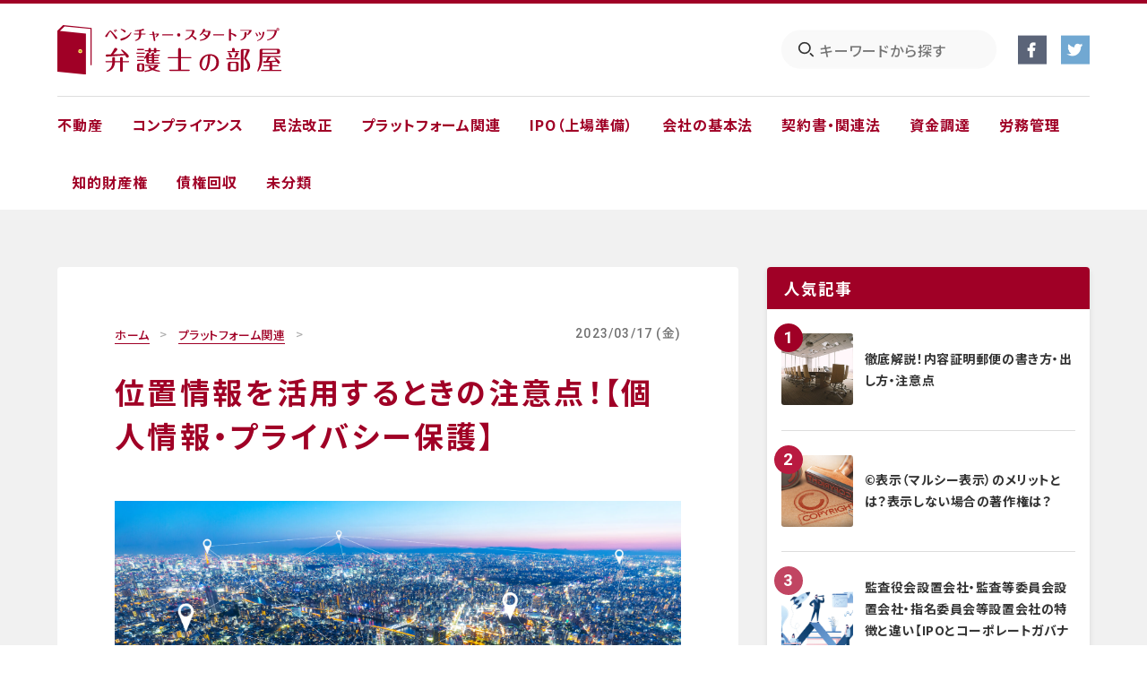

--- FILE ---
content_type: text/html; charset=UTF-8
request_url: https://nao-lawoffice.jp/venture-startup/platform/ichijoho.php
body_size: 36337
content:

<!DOCTYPE html>
<html dir="ltr" lang="ja">
<head>
	<meta charset="utf-8">
	<title>位置情報を活用するときの注意点！【個人情報・プライバシー保護】 | ベンチャースタートアップ弁護士の部屋</title>
	<link rel="canonical" href="https://nao-lawoffice.jp/venture-startup/platform/ichijoho.php" />
	<meta http-equiv="content-script-type" content="text/javascript">
	<meta property="og:title" content="位置情報を活用するときの注意点！【個人情報・プライバシー保護】 | ベンチャースタートアップ弁護士の部屋">
	<meta property="og:description" content="Q
当社では、スマートフォンから取得できる位置情報を利用して、個人を対象としたサービスを提供する予定です。
位置情報を取り扱う際、個人情報・プライバシー保護の観点から注意点を教えてください。

A
最近、車についているカーナビや、スマホの機能で自分の位置が分かるような地図アプリやゲームがありますね。その人が今どこにいるか、という情報は、個人情報にあたるのでしょうか？
今回は、位置情報についてわかりやすく解説します。">
	<meta property="og:url" content="https://nao-lawoffice.jp/venture-startup/platform/ichijoho.php">
	<meta property="og:image" content="https://nao-lawoffice.jp/venture-startup/wp-content/uploads/iStock-689198996-900x600.jpg">
	<meta name="description" content="Q
当社では、スマートフォンから取得できる位置情報を利用して、個人を対象としたサービスを提供する予定です。
位置情報を取り扱う際、個人情報・プライバシー保護の観点から注意点を教えてください。

A
最近、車についているカーナビや、スマホの機能で自分の位置が分かるような地図アプリやゲームがありますね。その人が今どこにいるか、という情報は、個人情報にあたるのでしょうか？
今回は、位置情報についてわかりやすく解説します。">
	<meta property="og:site_name" content="ベンチャースタートアップ弁護士の部屋">
	<meta property="og:type" content="website">
	<meta name="robots" content="index,follow">
		<meta name="twitter:card" content="summary_large_image">
	<meta name="twitter:site" content="https://twitter.com/sawada_lawyer">
			<meta name="format-detection" content="telephone=no">		<meta name="viewport" content="width=device-width, initial-scale=1.0, maximum-scale=1.0, user-scalable=no">	<link rel="alternate" href="https://nao-lawoffice.jp/venture-startup/platform/ichijoho.php/feed" type="application/rss+xml" title="RSS">

	<link rel="shortcut icon" href="https://nao-lawoffice.jp/venture-startup/wp-content/themes/delaunay/assets/img/common/favicon.ico">
	<link rel="apple-touch-icon" href="https://nao-lawoffice.jp/venture-startup/wp-content/themes/delaunay/assets/img/common/apple-touch-icon.png"><link async rel="stylesheet" href="https://use.fontawesome.com/releases/v5.1.0/css/all.css" integrity="sha384-lKuwvrZot6UHsBSfcMvOkWwlCMgc0TaWr+30HWe3a4ltaBwTZhyTEggF5tJv8tbt" crossorigin="anonymous">
<link rel="preconnect" href="https://fonts.googleapis.com">
<link rel="preconnect" href="https://fonts.gstatic.com" crossorigin>
<link href="https://fonts.googleapis.com/css2?family=Noto+Sans+JP:wght@400;500;700&family=Roboto:wght@400;500;700&display=swap" rel="stylesheet">
<link async rel="stylesheet" href="https://nao-lawoffice.jp/venture-startup/wp-content/themes/delaunay/assets/css/style.css?22025" media="screen,print">


<!-- Google Tag Manager -->
<script>(function(w,d,s,l,i){w[l]=w[l]||[];w[l].push({'gtm.start':
new Date().getTime(),event:'gtm.js'});var f=d.getElementsByTagName(s)[0],
j=d.createElement(s),dl=l!='dataLayer'?'&l='+l:'';j.async=true;j.src=
'https://www.googletagmanager.com/gtm.js?id='+i+dl;f.parentNode.insertBefore(j,f);
})(window,document,'script','dataLayer','GTM-KH6JHFS');</script>
<!-- End Google Tag Manager -->

	<!-- Google Tag Manager -->
	<script>
		(function(w, d, s, l, i) {
			w[l] = w[l] || [];
			w[l].push({
				'gtm.start': new Date().getTime(),
				event: 'gtm.js'
			});
			var f = d.getElementsByTagName(s)[0],
				j = d.createElement(s),
				dl = l != 'dataLayer' ? '&l=' + l : '';
			j.async = true;
			j.src =
				'https://www.googletagmanager.com/gtm.js?id=' + i + dl;
			f.parentNode.insertBefore(j, f);
		})(window, document, 'script', 'dataLayer', 'GTM-W3XLBL9');
	</script>
	<!-- End Google Tag Manager -->

<!-- Google Tag Manager -->
<script>
	(function(w, d, s, l, i) {
		w[l] = w[l] || [];
		w[l].push({
			'gtm.start': new Date().getTime(),
			event: 'gtm.js'
		});
		var f = d.getElementsByTagName(s)[0],
			j = d.createElement(s),
			dl = l != 'dataLayer' ? '&l=' + l : '';
		j.async = true;
		j.src =
			'https://www.googletagmanager.com/gtm.js?id=' + i + dl;
		f.parentNode.insertBefore(j, f);
	})(window, document, 'script', 'dataLayer', 'GTM-KMSQPFX');
</script>
<!-- End Google Tag Manager -->
		<script type="application/ld+json">
			{
				"@context": "http://schema.org",
				"@type": "Article",
				"mainEntityOfPage": {
					"@type": "WebPage",
					"@id": "https://"
				},
				"name": "位置情報を活用するときの注意点！【個人情報・プライバシー保護】",
				"headline": "位置情報を活用するときの注意点！【個人情報・プライバシー保護】",
				"image": "https://nao-lawoffice.jp/venture-startup/wp-content/uploads/iStock-689198996-1800x1200.jpg",
				"articleSection": "Q
当社では、スマートフォンから取得できる位置情報を利用して、個人を対象としたサービスを提供する予定です。
位置情報を取り扱う際、個人情報・プライバシー保護の観点から注意点を教えてください。

A
最近、車についているカーナビや、スマホの機能で自分の位置が分かるような地図アプリやゲームがありますね。その人が今どこにいるか、という情報は、個人情報にあたるのでしょうか？
今回は、位置情報についてわかりやすく解説します。",
				"url": "https://nao-lawoffice.jp/venture-startup/platform/ichijoho.php",
				"datePublished": "2023/03/17",
				"dateModified": "2024/03/28",
				"author": {
					"@type": "Person",
					"name": "弁護士法人 直法律事務所"
				},
				"publisher": {
					"@type": "Organization",
					"name": "ベンチャースタートアップ弁護士の部屋",
					"logo": {
						"@type": "ImageObject",
						"url": "https://nao-lawoffice.jp/venture-startup/wp-content/themes/delaunay/assets/img/common/logo.png"
					}
				}
			}
		</script>
		<meta name='robots' content='index, follow, max-image-preview:large, max-snippet:-1, max-video-preview:-1' />

	<!-- This site is optimized with the Yoast SEO plugin v26.7 - https://yoast.com/wordpress/plugins/seo/ -->
	<link rel="canonical" href="https://nao-lawoffice.jp/venture-startup/platform/ichijoho.php" />
	<meta property="og:locale" content="ja_JP" />
	<meta property="og:type" content="article" />
	<meta property="og:title" content="位置情報を活用するときの注意点！【個人情報・プライバシー保護】 - ベンチャー・スタートアップ弁護士の部屋" />
	<meta property="og:url" content="https://nao-lawoffice.jp/venture-startup/platform/ichijoho.php" />
	<meta property="og:site_name" content="ベンチャー・スタートアップ弁護士の部屋" />
	<meta property="article:published_time" content="2023-03-17T06:00:49+00:00" />
	<meta property="article:modified_time" content="2024-03-28T06:29:13+00:00" />
	<meta name="author" content="naohikosawada" />
	<meta name="twitter:card" content="summary_large_image" />
	<meta name="twitter:label1" content="執筆者" />
	<meta name="twitter:data1" content="naohikosawada" />
	<script type="application/ld+json" class="yoast-schema-graph">{"@context":"https://schema.org","@graph":[{"@type":"Article","@id":"https://nao-lawoffice.jp/venture-startup/platform/ichijoho.php#article","isPartOf":{"@id":"https://nao-lawoffice.jp/venture-startup/platform/ichijoho.php"},"author":{"name":"naohikosawada","@id":"https://nao-lawoffice.jp/venture-startup/#/schema/person/15fb5d30c4e3b6b667062e96a47b8381"},"headline":"位置情報を活用するときの注意点！【個人情報・プライバシー保護】","datePublished":"2023-03-17T06:00:49+00:00","dateModified":"2024-03-28T06:29:13+00:00","mainEntityOfPage":{"@id":"https://nao-lawoffice.jp/venture-startup/platform/ichijoho.php"},"wordCount":0,"commentCount":0,"articleSection":["プラットフォーム関連"],"inLanguage":"ja","potentialAction":[{"@type":"CommentAction","name":"Comment","target":["https://nao-lawoffice.jp/venture-startup/platform/ichijoho.php#respond"]}]},{"@type":"WebPage","@id":"https://nao-lawoffice.jp/venture-startup/platform/ichijoho.php","url":"https://nao-lawoffice.jp/venture-startup/platform/ichijoho.php","name":"位置情報を活用するときの注意点！【個人情報・プライバシー保護】 - ベンチャー・スタートアップ弁護士の部屋","isPartOf":{"@id":"https://nao-lawoffice.jp/venture-startup/#website"},"datePublished":"2023-03-17T06:00:49+00:00","dateModified":"2024-03-28T06:29:13+00:00","author":{"@id":"https://nao-lawoffice.jp/venture-startup/#/schema/person/15fb5d30c4e3b6b667062e96a47b8381"},"breadcrumb":{"@id":"https://nao-lawoffice.jp/venture-startup/platform/ichijoho.php#breadcrumb"},"inLanguage":"ja","potentialAction":[{"@type":"ReadAction","target":["https://nao-lawoffice.jp/venture-startup/platform/ichijoho.php"]}]},{"@type":"BreadcrumbList","@id":"https://nao-lawoffice.jp/venture-startup/platform/ichijoho.php#breadcrumb","itemListElement":[{"@type":"ListItem","position":1,"name":"ホーム","item":"https://nao-lawoffice.jp/venture-startup/"},{"@type":"ListItem","position":2,"name":"位置情報を活用するときの注意点！【個人情報・プライバシー保護】"}]},{"@type":"WebSite","@id":"https://nao-lawoffice.jp/venture-startup/#website","url":"https://nao-lawoffice.jp/venture-startup/","name":"ベンチャー・スタートアップ弁護士の部屋","description":"Just another WordPress site","potentialAction":[{"@type":"SearchAction","target":{"@type":"EntryPoint","urlTemplate":"https://nao-lawoffice.jp/venture-startup/?s={search_term_string}"},"query-input":{"@type":"PropertyValueSpecification","valueRequired":true,"valueName":"search_term_string"}}],"inLanguage":"ja"},{"@type":"Person","@id":"https://nao-lawoffice.jp/venture-startup/#/schema/person/15fb5d30c4e3b6b667062e96a47b8381","name":"naohikosawada","image":{"@type":"ImageObject","inLanguage":"ja","@id":"https://nao-lawoffice.jp/venture-startup/#/schema/person/image/","url":"https://secure.gravatar.com/avatar/a8ccd72813a18dee2bb1fe110fd7d51e1f0fd0141eb92d7e08ec8e9ee77e4b82?s=96&d=mm&r=g","contentUrl":"https://secure.gravatar.com/avatar/a8ccd72813a18dee2bb1fe110fd7d51e1f0fd0141eb92d7e08ec8e9ee77e4b82?s=96&d=mm&r=g","caption":"naohikosawada"},"url":"https://nao-lawoffice.jp/venture-startup/author/naohikosawada"}]}</script>
	<!-- / Yoast SEO plugin. -->


<link rel="alternate" type="application/rss+xml" title="ベンチャー・スタートアップ弁護士の部屋 &raquo; 位置情報を活用するときの注意点！【個人情報・プライバシー保護】 のコメントのフィード" href="https://nao-lawoffice.jp/venture-startup/platform/ichijoho.php/feed" />
<link rel="alternate" title="oEmbed (JSON)" type="application/json+oembed" href="https://nao-lawoffice.jp/venture-startup/wp-json/oembed/1.0/embed?url=https%3A%2F%2Fnao-lawoffice.jp%2Fventure-startup%2Fplatform%2Fichijoho.php" />
<link rel="alternate" title="oEmbed (XML)" type="text/xml+oembed" href="https://nao-lawoffice.jp/venture-startup/wp-json/oembed/1.0/embed?url=https%3A%2F%2Fnao-lawoffice.jp%2Fventure-startup%2Fplatform%2Fichijoho.php&#038;format=xml" />
<style id='wp-img-auto-sizes-contain-inline-css' type='text/css'>
img:is([sizes=auto i],[sizes^="auto," i]){contain-intrinsic-size:3000px 1500px}
/*# sourceURL=wp-img-auto-sizes-contain-inline-css */
</style>
<style id='wp-emoji-styles-inline-css' type='text/css'>

	img.wp-smiley, img.emoji {
		display: inline !important;
		border: none !important;
		box-shadow: none !important;
		height: 1em !important;
		width: 1em !important;
		margin: 0 0.07em !important;
		vertical-align: -0.1em !important;
		background: none !important;
		padding: 0 !important;
	}
/*# sourceURL=wp-emoji-styles-inline-css */
</style>
<style id='wp-block-library-inline-css' type='text/css'>
:root{--wp-block-synced-color:#7a00df;--wp-block-synced-color--rgb:122,0,223;--wp-bound-block-color:var(--wp-block-synced-color);--wp-editor-canvas-background:#ddd;--wp-admin-theme-color:#007cba;--wp-admin-theme-color--rgb:0,124,186;--wp-admin-theme-color-darker-10:#006ba1;--wp-admin-theme-color-darker-10--rgb:0,107,160.5;--wp-admin-theme-color-darker-20:#005a87;--wp-admin-theme-color-darker-20--rgb:0,90,135;--wp-admin-border-width-focus:2px}@media (min-resolution:192dpi){:root{--wp-admin-border-width-focus:1.5px}}.wp-element-button{cursor:pointer}:root .has-very-light-gray-background-color{background-color:#eee}:root .has-very-dark-gray-background-color{background-color:#313131}:root .has-very-light-gray-color{color:#eee}:root .has-very-dark-gray-color{color:#313131}:root .has-vivid-green-cyan-to-vivid-cyan-blue-gradient-background{background:linear-gradient(135deg,#00d084,#0693e3)}:root .has-purple-crush-gradient-background{background:linear-gradient(135deg,#34e2e4,#4721fb 50%,#ab1dfe)}:root .has-hazy-dawn-gradient-background{background:linear-gradient(135deg,#faaca8,#dad0ec)}:root .has-subdued-olive-gradient-background{background:linear-gradient(135deg,#fafae1,#67a671)}:root .has-atomic-cream-gradient-background{background:linear-gradient(135deg,#fdd79a,#004a59)}:root .has-nightshade-gradient-background{background:linear-gradient(135deg,#330968,#31cdcf)}:root .has-midnight-gradient-background{background:linear-gradient(135deg,#020381,#2874fc)}:root{--wp--preset--font-size--normal:16px;--wp--preset--font-size--huge:42px}.has-regular-font-size{font-size:1em}.has-larger-font-size{font-size:2.625em}.has-normal-font-size{font-size:var(--wp--preset--font-size--normal)}.has-huge-font-size{font-size:var(--wp--preset--font-size--huge)}.has-text-align-center{text-align:center}.has-text-align-left{text-align:left}.has-text-align-right{text-align:right}.has-fit-text{white-space:nowrap!important}#end-resizable-editor-section{display:none}.aligncenter{clear:both}.items-justified-left{justify-content:flex-start}.items-justified-center{justify-content:center}.items-justified-right{justify-content:flex-end}.items-justified-space-between{justify-content:space-between}.screen-reader-text{border:0;clip-path:inset(50%);height:1px;margin:-1px;overflow:hidden;padding:0;position:absolute;width:1px;word-wrap:normal!important}.screen-reader-text:focus{background-color:#ddd;clip-path:none;color:#444;display:block;font-size:1em;height:auto;left:5px;line-height:normal;padding:15px 23px 14px;text-decoration:none;top:5px;width:auto;z-index:100000}html :where(.has-border-color){border-style:solid}html :where([style*=border-top-color]){border-top-style:solid}html :where([style*=border-right-color]){border-right-style:solid}html :where([style*=border-bottom-color]){border-bottom-style:solid}html :where([style*=border-left-color]){border-left-style:solid}html :where([style*=border-width]){border-style:solid}html :where([style*=border-top-width]){border-top-style:solid}html :where([style*=border-right-width]){border-right-style:solid}html :where([style*=border-bottom-width]){border-bottom-style:solid}html :where([style*=border-left-width]){border-left-style:solid}html :where(img[class*=wp-image-]){height:auto;max-width:100%}:where(figure){margin:0 0 1em}html :where(.is-position-sticky){--wp-admin--admin-bar--position-offset:var(--wp-admin--admin-bar--height,0px)}@media screen and (max-width:600px){html :where(.is-position-sticky){--wp-admin--admin-bar--position-offset:0px}}

/*# sourceURL=wp-block-library-inline-css */
</style><style id='global-styles-inline-css' type='text/css'>
:root{--wp--preset--aspect-ratio--square: 1;--wp--preset--aspect-ratio--4-3: 4/3;--wp--preset--aspect-ratio--3-4: 3/4;--wp--preset--aspect-ratio--3-2: 3/2;--wp--preset--aspect-ratio--2-3: 2/3;--wp--preset--aspect-ratio--16-9: 16/9;--wp--preset--aspect-ratio--9-16: 9/16;--wp--preset--color--black: #000000;--wp--preset--color--cyan-bluish-gray: #abb8c3;--wp--preset--color--white: #ffffff;--wp--preset--color--pale-pink: #f78da7;--wp--preset--color--vivid-red: #cf2e2e;--wp--preset--color--luminous-vivid-orange: #ff6900;--wp--preset--color--luminous-vivid-amber: #fcb900;--wp--preset--color--light-green-cyan: #7bdcb5;--wp--preset--color--vivid-green-cyan: #00d084;--wp--preset--color--pale-cyan-blue: #8ed1fc;--wp--preset--color--vivid-cyan-blue: #0693e3;--wp--preset--color--vivid-purple: #9b51e0;--wp--preset--gradient--vivid-cyan-blue-to-vivid-purple: linear-gradient(135deg,rgb(6,147,227) 0%,rgb(155,81,224) 100%);--wp--preset--gradient--light-green-cyan-to-vivid-green-cyan: linear-gradient(135deg,rgb(122,220,180) 0%,rgb(0,208,130) 100%);--wp--preset--gradient--luminous-vivid-amber-to-luminous-vivid-orange: linear-gradient(135deg,rgb(252,185,0) 0%,rgb(255,105,0) 100%);--wp--preset--gradient--luminous-vivid-orange-to-vivid-red: linear-gradient(135deg,rgb(255,105,0) 0%,rgb(207,46,46) 100%);--wp--preset--gradient--very-light-gray-to-cyan-bluish-gray: linear-gradient(135deg,rgb(238,238,238) 0%,rgb(169,184,195) 100%);--wp--preset--gradient--cool-to-warm-spectrum: linear-gradient(135deg,rgb(74,234,220) 0%,rgb(151,120,209) 20%,rgb(207,42,186) 40%,rgb(238,44,130) 60%,rgb(251,105,98) 80%,rgb(254,248,76) 100%);--wp--preset--gradient--blush-light-purple: linear-gradient(135deg,rgb(255,206,236) 0%,rgb(152,150,240) 100%);--wp--preset--gradient--blush-bordeaux: linear-gradient(135deg,rgb(254,205,165) 0%,rgb(254,45,45) 50%,rgb(107,0,62) 100%);--wp--preset--gradient--luminous-dusk: linear-gradient(135deg,rgb(255,203,112) 0%,rgb(199,81,192) 50%,rgb(65,88,208) 100%);--wp--preset--gradient--pale-ocean: linear-gradient(135deg,rgb(255,245,203) 0%,rgb(182,227,212) 50%,rgb(51,167,181) 100%);--wp--preset--gradient--electric-grass: linear-gradient(135deg,rgb(202,248,128) 0%,rgb(113,206,126) 100%);--wp--preset--gradient--midnight: linear-gradient(135deg,rgb(2,3,129) 0%,rgb(40,116,252) 100%);--wp--preset--font-size--small: 13px;--wp--preset--font-size--medium: 20px;--wp--preset--font-size--large: 36px;--wp--preset--font-size--x-large: 42px;--wp--preset--spacing--20: 0.44rem;--wp--preset--spacing--30: 0.67rem;--wp--preset--spacing--40: 1rem;--wp--preset--spacing--50: 1.5rem;--wp--preset--spacing--60: 2.25rem;--wp--preset--spacing--70: 3.38rem;--wp--preset--spacing--80: 5.06rem;--wp--preset--shadow--natural: 6px 6px 9px rgba(0, 0, 0, 0.2);--wp--preset--shadow--deep: 12px 12px 50px rgba(0, 0, 0, 0.4);--wp--preset--shadow--sharp: 6px 6px 0px rgba(0, 0, 0, 0.2);--wp--preset--shadow--outlined: 6px 6px 0px -3px rgb(255, 255, 255), 6px 6px rgb(0, 0, 0);--wp--preset--shadow--crisp: 6px 6px 0px rgb(0, 0, 0);}:where(.is-layout-flex){gap: 0.5em;}:where(.is-layout-grid){gap: 0.5em;}body .is-layout-flex{display: flex;}.is-layout-flex{flex-wrap: wrap;align-items: center;}.is-layout-flex > :is(*, div){margin: 0;}body .is-layout-grid{display: grid;}.is-layout-grid > :is(*, div){margin: 0;}:where(.wp-block-columns.is-layout-flex){gap: 2em;}:where(.wp-block-columns.is-layout-grid){gap: 2em;}:where(.wp-block-post-template.is-layout-flex){gap: 1.25em;}:where(.wp-block-post-template.is-layout-grid){gap: 1.25em;}.has-black-color{color: var(--wp--preset--color--black) !important;}.has-cyan-bluish-gray-color{color: var(--wp--preset--color--cyan-bluish-gray) !important;}.has-white-color{color: var(--wp--preset--color--white) !important;}.has-pale-pink-color{color: var(--wp--preset--color--pale-pink) !important;}.has-vivid-red-color{color: var(--wp--preset--color--vivid-red) !important;}.has-luminous-vivid-orange-color{color: var(--wp--preset--color--luminous-vivid-orange) !important;}.has-luminous-vivid-amber-color{color: var(--wp--preset--color--luminous-vivid-amber) !important;}.has-light-green-cyan-color{color: var(--wp--preset--color--light-green-cyan) !important;}.has-vivid-green-cyan-color{color: var(--wp--preset--color--vivid-green-cyan) !important;}.has-pale-cyan-blue-color{color: var(--wp--preset--color--pale-cyan-blue) !important;}.has-vivid-cyan-blue-color{color: var(--wp--preset--color--vivid-cyan-blue) !important;}.has-vivid-purple-color{color: var(--wp--preset--color--vivid-purple) !important;}.has-black-background-color{background-color: var(--wp--preset--color--black) !important;}.has-cyan-bluish-gray-background-color{background-color: var(--wp--preset--color--cyan-bluish-gray) !important;}.has-white-background-color{background-color: var(--wp--preset--color--white) !important;}.has-pale-pink-background-color{background-color: var(--wp--preset--color--pale-pink) !important;}.has-vivid-red-background-color{background-color: var(--wp--preset--color--vivid-red) !important;}.has-luminous-vivid-orange-background-color{background-color: var(--wp--preset--color--luminous-vivid-orange) !important;}.has-luminous-vivid-amber-background-color{background-color: var(--wp--preset--color--luminous-vivid-amber) !important;}.has-light-green-cyan-background-color{background-color: var(--wp--preset--color--light-green-cyan) !important;}.has-vivid-green-cyan-background-color{background-color: var(--wp--preset--color--vivid-green-cyan) !important;}.has-pale-cyan-blue-background-color{background-color: var(--wp--preset--color--pale-cyan-blue) !important;}.has-vivid-cyan-blue-background-color{background-color: var(--wp--preset--color--vivid-cyan-blue) !important;}.has-vivid-purple-background-color{background-color: var(--wp--preset--color--vivid-purple) !important;}.has-black-border-color{border-color: var(--wp--preset--color--black) !important;}.has-cyan-bluish-gray-border-color{border-color: var(--wp--preset--color--cyan-bluish-gray) !important;}.has-white-border-color{border-color: var(--wp--preset--color--white) !important;}.has-pale-pink-border-color{border-color: var(--wp--preset--color--pale-pink) !important;}.has-vivid-red-border-color{border-color: var(--wp--preset--color--vivid-red) !important;}.has-luminous-vivid-orange-border-color{border-color: var(--wp--preset--color--luminous-vivid-orange) !important;}.has-luminous-vivid-amber-border-color{border-color: var(--wp--preset--color--luminous-vivid-amber) !important;}.has-light-green-cyan-border-color{border-color: var(--wp--preset--color--light-green-cyan) !important;}.has-vivid-green-cyan-border-color{border-color: var(--wp--preset--color--vivid-green-cyan) !important;}.has-pale-cyan-blue-border-color{border-color: var(--wp--preset--color--pale-cyan-blue) !important;}.has-vivid-cyan-blue-border-color{border-color: var(--wp--preset--color--vivid-cyan-blue) !important;}.has-vivid-purple-border-color{border-color: var(--wp--preset--color--vivid-purple) !important;}.has-vivid-cyan-blue-to-vivid-purple-gradient-background{background: var(--wp--preset--gradient--vivid-cyan-blue-to-vivid-purple) !important;}.has-light-green-cyan-to-vivid-green-cyan-gradient-background{background: var(--wp--preset--gradient--light-green-cyan-to-vivid-green-cyan) !important;}.has-luminous-vivid-amber-to-luminous-vivid-orange-gradient-background{background: var(--wp--preset--gradient--luminous-vivid-amber-to-luminous-vivid-orange) !important;}.has-luminous-vivid-orange-to-vivid-red-gradient-background{background: var(--wp--preset--gradient--luminous-vivid-orange-to-vivid-red) !important;}.has-very-light-gray-to-cyan-bluish-gray-gradient-background{background: var(--wp--preset--gradient--very-light-gray-to-cyan-bluish-gray) !important;}.has-cool-to-warm-spectrum-gradient-background{background: var(--wp--preset--gradient--cool-to-warm-spectrum) !important;}.has-blush-light-purple-gradient-background{background: var(--wp--preset--gradient--blush-light-purple) !important;}.has-blush-bordeaux-gradient-background{background: var(--wp--preset--gradient--blush-bordeaux) !important;}.has-luminous-dusk-gradient-background{background: var(--wp--preset--gradient--luminous-dusk) !important;}.has-pale-ocean-gradient-background{background: var(--wp--preset--gradient--pale-ocean) !important;}.has-electric-grass-gradient-background{background: var(--wp--preset--gradient--electric-grass) !important;}.has-midnight-gradient-background{background: var(--wp--preset--gradient--midnight) !important;}.has-small-font-size{font-size: var(--wp--preset--font-size--small) !important;}.has-medium-font-size{font-size: var(--wp--preset--font-size--medium) !important;}.has-large-font-size{font-size: var(--wp--preset--font-size--large) !important;}.has-x-large-font-size{font-size: var(--wp--preset--font-size--x-large) !important;}
/*# sourceURL=global-styles-inline-css */
</style>

<style id='classic-theme-styles-inline-css' type='text/css'>
/*! This file is auto-generated */
.wp-block-button__link{color:#fff;background-color:#32373c;border-radius:9999px;box-shadow:none;text-decoration:none;padding:calc(.667em + 2px) calc(1.333em + 2px);font-size:1.125em}.wp-block-file__button{background:#32373c;color:#fff;text-decoration:none}
/*# sourceURL=/wp-includes/css/classic-themes.min.css */
</style>
<link rel="https://api.w.org/" href="https://nao-lawoffice.jp/venture-startup/wp-json/" /><link rel="alternate" title="JSON" type="application/json" href="https://nao-lawoffice.jp/venture-startup/wp-json/wp/v2/posts/5350" /><link rel="EditURI" type="application/rsd+xml" title="RSD" href="https://nao-lawoffice.jp/venture-startup/xmlrpc.php?rsd" />
<meta name="generator" content="WordPress 6.9" />
<link rel='shortlink' href='https://nao-lawoffice.jp/venture-startup/?p=5350' />
</head>
<body  class="ready blog" >
	<!-- Google Tag Manager (noscript) -->
<noscript><iframe src="https://www.googletagmanager.com/ns.html?id=GTM-KH6JHFS" height="0" width="0" style="display:none;visibility:hidden"></iframe></noscript>
<!-- End Google Tag Manager (noscript) -->

	<!-- Google Tag Manager (noscript) -->
	<noscript><iframe src="https://www.googletagmanager.com/ns.html?id=GTM-W3XLBL9" height="0" width="0" style="display:none;visibility:hidden"></iframe></noscript>
	<!-- End Google Tag Manager (noscript) -->

<!-- Google Tag Manager (noscript) -->
<noscript><iframe src="https://www.googletagmanager.com/ns.html?id=GTM-KMSQPFX" height="0" width="0" style="display:none;visibility:hidden"></iframe></noscript>
<!-- End Google Tag Manager (noscript) -->
	<div id="wrapAll">
				<header class="l-header">
			<div class="l-header__wrap">
				<div class="l-header__logo">
					<a href="https://nao-lawoffice.jp/venture-startup/">
						<img src="https://nao-lawoffice.jp/venture-startup/wp-content/themes/delaunay/assets/img/common/logo.svg" alt="" width="284" height="" onerror="this.src='https://nao-lawoffice.jp/venture-startup/wp-content/themes/delaunay/assets/img/common/logo.png';">
					</a>
				</div>
				<div class="l-header__nav">
					<ul class="l-header__nav__ul">
						<li>
							<form action=""><input type="text" class="c-input" name="s" placeholder="キーワードから探す"></form>
						</li>
						<li class="p-sns fb h"><a href="https://www.facebook.com/%E5%BC%81%E8%AD%B7%E5%A3%AB%E6%B3%95%E4%BA%BA-%E7%9B%B4-%E6%B3%95%E5%BE%8B%E4%BA%8B%E5%8B%99%E6%89%80-100469081512348/?modal=admin_todo_tour" target="_blank"><i class="fab fa-facebook-f"></i></a></li>
						<li class="p-sns tw h"><a href="https://twitter.com/sawada_lawyer" target="_blank"><i class="fab fa-twitter"></i></a></li>
					</ul>
				</div>
				<a href="javascript:void(0);" id="menuBtn" class="l-header__hbgicon">
					<ul>
						<li></li>
						<li></li>
						<li></li>
					</ul>
				</a>
			</div>
			<div id="popupnav" class="l-header__hbgmenu">
				<div class="l-header__hbgmenu__base"></div>
				<div class="l-header__hbgmenu__wrap">
					<div class="navwrap">

						<div class="ttl"><span>カテゴリから探す</span></div>
						<ul class="l-header__hbgmenu__nav">
														<li><a href="https://nao-lawoffice.jp/venture-startup/real-estate"><span>不動産</span></a></li>
														<li><a href="https://nao-lawoffice.jp/venture-startup/compliance"><span>コンプライアンス</span></a></li>
														<li><a href="https://nao-lawoffice.jp/venture-startup/minpou-kaisei"><span>民法改正</span></a></li>
														<li><a href="https://nao-lawoffice.jp/venture-startup/platform"><span>プラットフォーム関連</span></a></li>
														<li><a href="https://nao-lawoffice.jp/venture-startup/ipo"><span>IPO（上場準備）</span></a></li>
														<li><a href="https://nao-lawoffice.jp/venture-startup/basic-law-of-the-company"><span>会社の基本法</span></a></li>
														<li><a href="https://nao-lawoffice.jp/venture-startup/contract-and-related-law"><span>契約書・関連法</span></a></li>
														<li><a href="https://nao-lawoffice.jp/venture-startup/financing"><span>資金調達</span></a></li>
														<li><a href="https://nao-lawoffice.jp/venture-startup/labor-management"><span>労務管理</span></a></li>
														<li><a href="https://nao-lawoffice.jp/venture-startup/intellectual-property-right"><span>知的財産権</span></a></li>
														<li><a href="https://nao-lawoffice.jp/venture-startup/debt-collection"><span>債権回収</span></a></li>
														<li><a href="https://nao-lawoffice.jp/venture-startup/no-categorized"><span>未分類</span></a></li>
							
						</ul>
					</div>
					<div class="l-header__hbgmenu__bottom">

						<ul class="l-header__hbgmenu__subnav">
							<li><a href="https://nao-lawoffice.jp/venture-startup"><span>トップページ</span></a></li>
							<li><a href="https://nao-lawoffice.jp/venture-startup/company"><span>会社概要</span></a></li>
							<li><a href="https://nao-lawoffice.jp/contact/#mail-link" target="_blank"><span>お問い合わせ</span></a></li>
							<li><a href="https://nao-lawoffice.jp/venture-startup/privacy"><span>個人情報保護方針</span></a></li>
						</ul>
						<div class="l-header__hbgmenu__sns">
							<ul>
								<li class="p-sns fb "><a href="https://www.facebook.com/%E5%BC%81%E8%AD%B7%E5%A3%AB%E6%B3%95%E4%BA%BA-%E7%9B%B4-%E6%B3%95%E5%BE%8B%E4%BA%8B%E5%8B%99%E6%89%80-100469081512348/?modal=admin_todo_tour" target="_blank"><i class="fab fa-facebook-f"></i></a></li>
								<li class="p-sns tw "><a href="https://twitter.com/sawada_lawyer" target="_blank"><i class="fab fa-twitter"></i></a></li>
								<li class="p-sns rss "><a href="https://nao-lawoffice.jp/venture-startup/feed/" target="_blank"><i class="fas fa-rss"></i></a></li>
							</ul>
						</div>
					</div>
				</div>
			</div>
		</header>
		<nav class="l-nav">
			<div class="l-secwrap">
				<ul>
										<li><a href="https://nao-lawoffice.jp/venture-startup/real-estate">
							<img src="https://nao-lawoffice.jp/venture-startup/wp-content/uploads/カテゴリー不動産アイコン白.png" alt="不動産">
							<p><span>不動産</span></p>
						</a></li>
										<li><a href="https://nao-lawoffice.jp/venture-startup/compliance">
							<img src="https://nao-lawoffice.jp/venture-startup/wp-content/uploads/カテゴリーコンプライアンスアイコン白.png" alt="コンプライアンス">
							<p><span>コンプライアンス</span></p>
						</a></li>
										<li><a href="https://nao-lawoffice.jp/venture-startup/minpou-kaisei">
							<img src="https://nao-lawoffice.jp/venture-startup/wp-content/uploads/21@2x.png" alt="民法改正">
							<p><span>民法改正</span></p>
						</a></li>
										<li><a href="https://nao-lawoffice.jp/venture-startup/platform">
							<img src="https://nao-lawoffice.jp/venture-startup/wp-content/uploads/27@2x.png" alt="プラットフォーム関連">
							<p><span>プラットフォーム関連</span></p>
						</a></li>
										<li><a href="https://nao-lawoffice.jp/venture-startup/ipo">
							<img src="https://nao-lawoffice.jp/venture-startup/wp-content/uploads/34@2x.png" alt="IPO（上場準備）">
							<p><span>IPO（上場準備）</span></p>
						</a></li>
										<li><a href="https://nao-lawoffice.jp/venture-startup/basic-law-of-the-company">
							<img src="https://nao-lawoffice.jp/venture-startup/wp-content/uploads/24@2x.png" alt="会社の基本法">
							<p><span>会社の基本法</span></p>
						</a></li>
										<li><a href="https://nao-lawoffice.jp/venture-startup/contract-and-related-law">
							<img src="https://nao-lawoffice.jp/venture-startup/wp-content/uploads/19@2x.png" alt="契約書・関連法">
							<p><span>契約書・関連法</span></p>
						</a></li>
										<li><a href="https://nao-lawoffice.jp/venture-startup/financing">
							<img src="https://nao-lawoffice.jp/venture-startup/wp-content/uploads/01@2x.png" alt="資金調達">
							<p><span>資金調達</span></p>
						</a></li>
										<li><a href="https://nao-lawoffice.jp/venture-startup/labor-management">
							<img src="https://nao-lawoffice.jp/venture-startup/wp-content/uploads/17@2x.png" alt="労務管理">
							<p><span>労務管理</span></p>
						</a></li>
										<li><a href="https://nao-lawoffice.jp/venture-startup/intellectual-property-right">
							<img src="https://nao-lawoffice.jp/venture-startup/wp-content/uploads/11@2x.png" alt="知的財産権">
							<p><span>知的財産権</span></p>
						</a></li>
										<li><a href="https://nao-lawoffice.jp/venture-startup/debt-collection">
							<img src="https://nao-lawoffice.jp/venture-startup/wp-content/uploads/35@2x.png" alt="債権回収">
							<p><span>債権回収</span></p>
						</a></li>
										<li><a href="https://nao-lawoffice.jp/venture-startup/no-categorized">
							<img src="https://nao-lawoffice.jp/venture-startup/wp-content/uploads/24@2x.png" alt="未分類">
							<p><span>未分類</span></p>
						</a></li>
									</ul>
			</div>
		</nav>
		<main class="l-main">			<section class="l-section u-article__detail">
				<div class="l-secwrap col2">
					<article class="p-article">
						<div class="p-article__head">

							<ol class="p-pankuzu">
								<li><a href="https://nao-lawoffice.jp/venture-startup/"><span>ホーム</span></a></li>
								<li><a href="https://nao-lawoffice.jp/venture-startup/platform"><span>プラットフォーム関連</span></a></li>
							</ol>
							<p class="p-article__date"><span>2023/03/17 (金)</span></p>
							<h1 class="ttl"><span>位置情報を活用するときの注意点！【個人情報・プライバシー保護】</span></h1>
							<div class="img" style="background-image:url(https://nao-lawoffice.jp/venture-startup/wp-content/uploads/iStock-689198996-1800x1200.jpg)"></div>

							<ul class="p-article__sns">
	<li class="fb">
		<a href="https://www.facebook.com/sharer.php?u=https://nao-lawoffice.jp/venture-startup/platform/ichijoho.php" onclick="javascript:window.open(this.href, '_blank', 'menubar=no,toolbar=no,resizable=yes,scrollbars=yes,height=400,width=600');return false;"><i class="fab fa-facebook-f"></i></a>
	</li>

	<!-- Twitter -->
	<li class="tw">
		<a href="//twitter.com/intent/tweet?url=https://nao-lawoffice.jp/venture-startup/platform/ichijoho.php&text=%E4%BD%8D%E7%BD%AE%E6%83%85%E5%A0%B1%E3%82%92%E6%B4%BB%E7%94%A8%E3%81%99%E3%82%8B%E3%81%A8%E3%81%8D%E3%81%AE%E6%B3%A8%E6%84%8F%E7%82%B9%EF%BC%81%E3%80%90%E5%80%8B%E4%BA%BA%E6%83%85%E5%A0%B1%E3%83%BB%E3%83%97%E3%83%A9%E3%82%A4%E3%83%90%E3%82%B7%E3%83%BC%E4%BF%9D%E8%AD%B7%E3%80%91+%7C+%E3%83%99%E3%83%B3%E3%83%81%E3%83%A3%E3%83%BC%E3%82%B9%E3%82%BF%E3%83%BC%E3%83%88%E3%82%A2%E3%83%83%E3%83%97%E5%BC%81%E8%AD%B7%E5%A3%AB%E3%81%AE%E9%83%A8%E5%B1%8B" onclick="javascript:window.open(this.href, '_blank', 'menubar=no,toolbar=no,resizable=yes,scrollbars=yes,height=400,width=600');return false;"><i class="fab fa-twitter"></i></a>
	</li>


	<!-- はてブ -->
	<li class="hatebu">
		<a target="_blank" href="http://b.hatena.ne.jp/entry/https://nao-lawoffice.jp/venture-startup/platform/ichijoho.php&title=位置情報を活用するときの注意点！【個人情報・プライバシー保護】 | ベンチャースタートアップ弁護士の部屋"><i class="hatebu"></i></a>
	</li>

	<!-- LINE -->
	<li class="line">
		<a href="//line.me/R/msg/text/?位置情報を活用するときの注意点！【個人情報・プライバシー保護】 | ベンチャースタートアップ弁護士の部屋https://nao-lawoffice.jp/venture-startup/platform/ichijoho.php" target="_blank"><i class="fab fa-line"></i></a>
	</li>

	<!-- pocket -->
	<li class="pocket">
		<a href="http://getpocket.com/edit?url=https://nao-lawoffice.jp/venture-startup/platform/ichijoho.php&title=位置情報を活用するときの注意点！【個人情報・プライバシー保護】 | ベンチャースタートアップ弁護士の部屋" onclick="window.open(this.href, 'PCwindow', 'width=550, height=350, menubar=no, toolbar=no, scrollbars=yes'); return false;"><i class="fab fa-get-pocket"></i></a>
	</li>
</ul>
							<p class="lead">Q<br />
当社では、スマートフォンから取得できる位置情報を利用して、個人を対象としたサービスを提供する予定です。<br />
位置情報を取り扱う際、個人情報・プライバシー保護の観点から注意点を教えてください。<br />
<br />
A<br />
最近、車についているカーナビや、スマホの機能で自分の位置が分かるような地図アプリやゲームがありますね。その人が今どこにいるか、という情報は、個人情報にあたるのでしょうか？<br />
今回は、位置情報についてわかりやすく解説します。</p>
						</div>
						<div class="p-article__body">
							<hr />
<div class="lawyer"><div class="imgwrap"><div class="img" style="background-image:url(https://nao-lawoffice.jp/venture-startup/wp-content/uploads/lawyer01.png)"></div><p class="name"><span>澤田直彦</span></p></div><p class="txt">監修弁護士：澤田直彦<br />
弁護士法人　直法律事務所　<br />
代表弁護士<br />
<br />
ＩＰＯ弁護士として、ベンチャースタートアップ企業のＩＰＯ実績や社外役員経験等をもとに、永田町にて弁護士法人を設立・運営しています。<br />
<br />
本記事では、<br />
「位置情報を活用するときの注意点！【個人情報・プライバシー保護】」<br />
について、詳しく解説します。</p></div><a href="https://nao-lawoffice.jp/contact/" class="c-btn--1 c-btn--color-1" target="_blank"><span>お問い合わせはこちら</span></a><a href="https://nao-lawoffice.jp/lawyer/" class="c-btn--1 c-btn--color-1" target="_blank"><span>弁護士のプロフィール紹介はこちら</span></a><a href="https://nao-lawoffice.jp/about/" class="c-btn--1 c-btn--color-1" target="_blank"><span>直法律事務所の概要はこちら</span></a><p>当事務所では、LINEでのお問い合わせも受け付けております。お気軽にご相談ください。<br>
<em>登録はこちらから</em><br><br>
<a href="https://lin.ee/cwYRFb1"><img src="https://scdn.line-apps.com/n/line_add_friends/btn/ja.png" alt="友だち追加" height="36" border="0"></a></p>

<h2>はじめに</h2>

<p>まず、個人情報とプライバシーについて、おさらいをしましょう。</p>

<h3>個人情報とは</h3>

<div style="background: #fff; border: 1px #ccc solid; box-shadow: 0 2px 3px 0 #ddd; font-size: 100%; padding: 20px;">≪個人情報の保護に関する法律≫<br>
第２条<br>
 「個人情報」とは、生存する個人に関する情報であって、次の各号のいずれかに該当するものをいう。<br>
一　当該情報に含まれる氏名、生年月日その他の記述等により特定の個人を識別することが
できるもの<br>
二　個人識別符号が含まれるもの</div>

<p>つまり、<em>個人情報</em>とは、<span style="border-bottom:solid 3px #b22222;">個人に関連する情報、かつ、個人を特定できる情報</span>のことです。例えば、名前、住所、電話番号ですね。これらは、すぐにこの情報で「個人を特定できる」ため、個人情報にあたります。<br></p>

<p>しかし、苗字だけ、例えば「佐々木」だけですと、佐々木さんはたくさんいるため、これだけでは「個人を特定できる」とはいえません。でも、この「佐々木」に、「東京都新宿区」や「○丁目▲番地」といった住んでいるエリアの情報が追加されると「あの佐々木さん」というように個人の特定ができるようになります。この場合には、個人情報となりますので、注意が必要です。<br></p>

<p><font size="2">※なお、似たような言葉に「個人関連情報」がありますが、こちらは、令和4年4月1日施行の改正個人情報保護法で新たに設けられたもので、「生存する個人に関する情報であって、個人情報、仮名加工情報及び匿名加工情報のいずれにも該当しないもの」をいいます。</font><br></p>

<h3>プライバシーとは</h3>

<p>一方で、「<em>プライバシー</em>」となると、少し難しいですね。<br>
これは、個人の事情を他人に知られない、干渉を受けない「権利」のことをいいます。個人情報は情報そのものですが、プライバシーは自分の情報を自らコントロールできる権利です。</p>
<h2>位置情報とは</h2>

<p>「<em>位置情報</em>」とは、人工衛星の信号から座標を計測するGPS（全地球測位システム）や携帯電話・Wi-Fi端末の基地局情報などから割り出される、<em>利用者の現在地を示す情報</em>のことをいいます。スマートフォンでは主に、現在地情報と関連して、地図アプリやフードデリバリーアプリなどの各種サービスを利用するために用いられるデータのひとつです。近年は、かなり身近なものになりつつあります。</p>

<p>GPSの位置情報などは、通常、設定によってオンオフ変えることができます。<br>
では、<font color="#b22222"><b>位置情報の設定をオンにすることでどのようなメリットがあるのでしょうか</b></font>。</p>

<p>まず考えられるのが、位置情報をオンにすることで、各種アプリやサービスの利便性が大きく向上する点です。地図アプリや乗換案内サービスを利用する際にオンにしていれば、現在地から目的地までの最短ルートを割り出してくれます。<br>
他にも、スマートフォンを紛失しても、その端末が今どこにあるのかを教えてくれる機能で、失くした場所や現在地の予測ができます。<br>
さらに、近隣のお店で使える割引クーポンのお知らせやフードデリバリーの利用に使うことができます。以前流行したゲームでは、実際の道とゲームの道がリンクしていて、歩く距離次第でアイテムをゲットできたり、強くなったりするものもありました。</p>

<p>位置情報は、現時点を含む特定時点の個人の位置を特定できる情報なので、<font color="red"><b>プライバシー侵害の危険性が高い</b></font>ものです。<br></p>

<p>また、詳しくは後述しますが、位置情報の中には、通信の秘密に関わる情報として厳格に規制がされているものもあります。</p>

<p>さらに、位置情報が、<em>個人情報に該当する場合</em>もあります。<br>
前述のとおり、個人情報は特定の個人を識別できる情報（法２条１項１号）のことをいうので、位置情報の精度が高い場合には、位置情報だけで個人情報に該当する場合があるのです。</p>

<p>ＧＰＳの精度は、かつては数ｍから10ｍ以上の誤差がありましたが、近年では、数センチ程度の誤差にまで精度を上げることも可能と言われています（内閣府宇宙開発戦略推進事務局ウェブサイト「みちびき（準天頂衛星システム）」参照）。<br>
このような精度の高い一定時点の位置情報を個人に関する情報を紐づけることが容易な場合、個人情報に該当する可能性が高まります。</p>

<p>まず、位置情報だけではなく、氏名や属性に関する情報（会社員、男性、３０歳等）が一緒になっていれば、その人だと分かってしまうので個人の特定が可能です。会社員、男性、３０歳だけでは不特定多数の人が該当しますが、「●●駅南口にいる会社員、男性、３０歳」となると該当人数はかなり絞られ、よほど混雑している場所にいるのでない限り、個人を特定し得るので、個人情報にあたる可能性があるのです。</p>

<p>さらに、位置情報はある程度継続的に取得され続けることが一般的です。それにより、情報を取得している事業者がその人物の氏名などを把握していない場合でも、特定の個人を識別できる可能性が高く、個人情報の定義を満たすと考えられます。</p>

<p>総務省の「位置情報プライバシーレポート」は、「その場所に所在することそれ自体によって、個人の趣味嗜好、さらには思想信条まで容易に推測できる場合がある。また、一定期間追跡すれば、個人の行動状況まで詳細に把握することも可能となることから、基地局に係る位置情報と比べ、高いプライバシー性を有する」としています。つまり、ある宗教の集会が行われている場所に毎週火曜日の夜に行っているとしたら、その人はその宗教の信者であるという強い推測が働きますね。　</p>

<p>なお、位置データについて、ＥＵ一般データ保護規則（<em>ＧＤＰＲ</em>）は、次の通り、個人データの中でも識別子として位置付けています。</p>

<div style="background: #fff; border: 1px #ccc solid; box-shadow: 0 2px 3px 0 #ddd; font-size: 100%; padding: 20px;">ＥＵ一般データ保護規則（ＧＤＰＲ）第４条<br>
「『個人データ』とは、識別された自然人又は識別可能な自然人（『データ主体』）に関する情報を意味する。識別可能な自然人とは、特に、氏名、識別番号、位置データ、オンライン識別子のような識別子を参照することによって、（中略）直接的又は間接的に、識別されうる者をいう。」 </div>
<h2>位置情報を取得するときのポイント</h2>

<p>前述の通り、位置情報はプライバシー侵害のリスクがあり、また、個人情報や通信の秘密に該当する場合もあり、それぞれ取得に必要な要件が異なります。</p>

<p>詳しくは後述しますが、簡単にポイントを挙げます。</p>

<ol>
<li>位置情報が「個人情報」に該当する場合、個人情報保護法が規定に従いましょう。
位置情報を加工して「匿名加工情報」を作成する場合は、規則34条が定める基準及び認定個人情報保護団体の個人情報保護指針に従って作成しましょう。</li>
<li>「通信の秘密」に係る位置情報を取得・利用・第三者提供する場合、正当業務行為等の違法性阻却事由がある場合を除き、通信当事者の有効な同意を取得しましょう。</li>
<li>法律上明確に規律されていない位置情報であっても、プライバシーの観点から保護の必要性が高いため、ガイドライン等を参考にして適切に取り扱うようにしましょう。</li>
</ol>
<h2>位置情報の特性</h2>

<p>今回の設問を、２つに分けてみていきましょう。</p>

<div style="margin:0em ;display:inline-block;position:relative;top:3px;padding:0 .5em;height:1.5em;line-height:1.5em;color:#ffffff;background:#b22222;font-weight:bold;text-align:center;border-radius:5px 5px 0 0;">Ｑ.</div>

<div style="background:rgba(255,255,255,0);border:solid 3px #b22222;border-radius:0 5px 5px;padding:20px;font-size: 100%;">当社では、スマートフォンから取得した位置情報を利用して、個人を対象としたサービスを提供する予定です。位置情報を取り扱う際、個人情報・プライバシー保護の観点から、注意すべき点を教えてください。</div>

<p>前述のとおり、位置情報は、個人の位置を特定できる情報であり、プライバシーとしての要保護性が高く、利活用にあたっても特別な注意が必要です。<br>
今回、入手する情報が</p>

<ul>
<li>ＧＰＳ位置情報</li>
<li>Ｗｉ－Ｆｉ位置情報</li>
<li>基地局位置情報</li>
</ul>

<p>であるかによって、注意すべきことが異なります。</p>

<p>特に、今回はスマホから取得ということですが、このような通信端末により取得される位置情報の特徴として次のような点が挙げられます。</p>

<ol>
<li>個人特定性が高い、</li>
<li>他の情報との結びつけが容易、</li>
<li>通信の秘密（電気通信事業法４条）により保護されるものがある</li>
</ol>

<p>位置情報を利用したサービスを検討する場合、どのような位置情報を利用するかによって、注意すべき点が異なります。</p>

<h4>（１）基地局に係る位置情報</h4>

<p>基地局による通信を利用する全ての端末から、常時取得することができます。通信の秘密により保護されるものが含まれます。</p>

<h4>（２）GPS位置情報</h4>

<p>GPS位置情報は、精度が非常に高く、それだけで個人情報に該当する場合があります。
スマートフォンＧＰＳ機能の利用には、ＧＰＳ機能をオンにしておく必要があり、通信の前提となるものではないため、通信の秘密には該当しません。なお、室内では精度が落ちてしまうことも多いです。
GPSについては、６で詳しくお話します。</p>

<h4>（３）Ｗｉ－Ｆｉ位置情報</h4>

<p>Ｗｉ－Ｆｉアクセスポイントの範囲を把握でき、精度が高いです。利用には、Ｗｉ－Ｆｉ機能をオンにして、接続していることが必要です。複数台の設置により、上下の動きもわかります。室内でも精度は変わりません。通信の秘密により保護されるものが含まれます。通信の秘密については、後述します。</p>

<h3>【位置情報の概要による特徴】</h3>
<img src="https://nao-lawoffice.jp/venture-startup/wp-content/uploads/位置情報３.png" alt="位置情報の概要による特徴"><p><u><a href="https://nao-lawoffice.jp/venture-startup/wp-content/uploads/%E4%BD%8D%E7%BD%AE%E6%83%85%E5%A0%B1%EF%BC%93.png" target="_blank"><font color="blue">図表拡大</a></font></u>
<br>
<br>
※MACアドレス（Media Access Control address）は、ネットワークカード（パソコンやルータなどのネットワーク機器）に付いている番号をいう。<br>
（<u><a href="https://www.soumu.go.jp/main_content/000434727.pdf" target="_blank"><font color="blue">位置情報プライバシーレポートの図表２－３</a></font></u>より番号、GPSの精度、個人情報への該当性等について筆者一部改訂、利用者の認識については省略）</p>

<p>位置情報に関する主要な注意点としては、次のとおりです。</p>

<ul>
<li>法律の適用関係：位置情報の種類に応じた法規制に従いましょう。比較的法改正が多い分野ですので、改正状況を随時確認しましょう。</li>
<li>位置情報の取得・利用のためには、利用者の適切な同意を取得しましょう。</li>
<li>位置情報の取得方法や目的等について、個人が調べればわかるようにし、理解できるよう透明性を確保しましょう。</li>
</ul>

<p>米国連邦通信委員会（ＦＣＣ）は、２０２０年２月、米国の携帯通信大手４社に対して、顧客の位置情報を不適切に販売したことに対して、総額２億ドルを超える高額な罰金を科しました。より一層国際的な動向にも注意が必要です。</p>

<p>（１）～（３）の位置情報は、上記のとおり通信の秘密に該当する個人情報を含む場合があるほか、プライバシーの観点から保護が必要とされます。今後の技術進展によって一層高いプライバシー性を有することも想定されています。</p>

<div style="margin:0em ;display:inline-block;position:relative;top:3px;padding:0 .5em;height:1.5em;line-height:1.5em;color:#ffffff;background:#b22222;font-weight:bold;text-align:center;border-radius:5px 5px 0 0;">Ｑ.</div>

<div style="background:rgba(255,255,255,0);border:solid 3px #b22222;border-radius:0 5px 5px;padding:20px;font-size: 100%;">アプリから得た位置情報を用いて、スマートフォン用のゲームアプリを開発し、提供しようと検討しています。個人情報やプライバシーを保護する観点から、どのような注意点が必要ですか。</div>

<p>前述のとおり、位置情報は、現時点を含む特定時点の個人の位置を特定できる情報なので、プライバシー侵害の危険性が高いものでしたね。</p>

<p>そこで、<em>プライバシー侵害のリスクを低減するために十分な配慮が必要です</em>。<br>
この点で参考となるのは、一般財団法人日本データ通信協会（電気通信事業を対象事業とする認定個人情報保護団体）の「<u><a href="https://www.dekyo.or.jp/kojinjyoho/data/law/tokumeika_guideline.pdf" target="_blank"><font color="blue">電気通信事業における「十分な匿名化」に関するガイドライン</a></font></u>」です。</p>

<p>このガイドラインでは、匿名加工情報の適正な加工として、個人情報の保護に関する法律施行規則３４条５号に関して、位置情報特有の性質に対処するため、次のような要件を満たすことを求めています。<br>
（以下は、通信の秘密に関する記述は省略するなど一部改訂しています。）</p>

<h3>【「十分な匿名化」による加工の対象】</h3>

<p><font color="#b22222"><b>・位置情報と付帯情報を結合して作成したデータを用いることができる。</b></font><br>
 ※付帯情報とは<br>
  性別、年齢及び市区町村までの住所　並びに経時的にデータが積み重ねられることのない情報（性別、年齢、市区町村までの住所を除く）で、以下の①ないし③をすべて満たすもの。</p>

<ol>
<li>単体では個別の通信や個人を特定することができないものであって、かつ他の情報と照合してもなお、個別の通信や個人を特定する可能性が一般に想定されないもの</li>
<li>利用者が入力した情報、サービスの提供により電気通信事業者に提供されることが利用者にとって明らかな情報等、電気通信事業者による利用が利用者の想定の範囲内にあるもの</li>
<li>「十分な匿名化」をして利用することを公にしているもの</li>
</ol>

<p>現時点で考えられる例としては、利用者が入力した趣味嗜好や言語情報（ただし、十分な対象者数が確保できる場合に限る。）がある。
<br>
<br><font color="#b22222"><b>・位置情報と付帯情報とを連結する符号（現に電気通信事業者において扱う情報を相互に連結する符号に限る。）を削除すること。</b></font></p>

<h3>【加工した後のデータ】</h3>

<p>次の<em>①～⑨</em>に掲げる評価要素によって特定の個人が識別されるリスクを評価し、総合的に判断して、同リスクが十分に低減するよう求めており、参考になります。<br>
企業で位置情報を取り扱う際には、<em>①から⑨</em>の評価要素について検討し、不必要な要素については、位置情報の精度を下げるか、そもそも取得しないこととする等の工夫をし、リスクを下げることがいいでしょう。</p>

<h4>①付帯情報（性別、年齢、住所等）</h4>

<p>性別であっても、対象集団に偏りのあることが想定されるような場合のように、付帯情報によっては、特定の個人を識別する可能性が高まることに配慮して選定・加工することが望ましい。</p>

<h4>②場所の特性</h4>

<p>位置情報に自宅・通勤・通学地あるいは要配慮個人情報にかかわる場所が含まれる場合など、配慮して加工することがのぞましい。<br></p>

<p>（対処の例）</p>

<ul>
<li>明らかに自宅、通勤・通学先がわかる場合は、これらを除く等。</li>
<li>特定の疾患を対象とする病院に滞留していることが明らかなレコードを、加工対象から除外。</li>
</ul>

<h4>③集団の規模</h4>

<p>特定の学校・職場や稀少な趣味嗜好等を持つ集団を対象とした場合、集団の規模によっては、特定の個人を識別可能性が高まるため、集団の規模に配慮して加工することが望ましい。<br></p>

<p>（対処の例）</p>

<ul>
<li>十分な対象者数が得られることを確認する。</li>
</ul>

<h4>④取得時期の特性</h4>

<p>特定のイベントや事件のあった日、時期と一致する可能性がある場合、他の情報を結びつけることによって、特定の個人を識別する可能性が高まるため、取得時期の特性に配慮して加工することが望ましい。<br></p>

<p>（対処の例）</p>

<ul>
<li>大規模施設等で、特定の宗教のイベントが開催されていることが明らかな場合は、当該期間及び当該施設に該当する情報を除外する。</li>
</ul>

<h4>⑤位置の精度</h4>

<p>精度が高い位置情報は、特定の個人を識別する可能性が高いため、適切に精度を低減することが望ましい。人口密度の低いエリアは、特に配慮することが望ましい。<br></p>

<p>（対処の例）</p>

<ul>
<li>位置精度数メートルの緯度・経度情報を、適切な大きさのメッシュ単位の位置情報に変換する。</li>
</ul>

<h4>⑥移動履歴の期間・範囲</h4>

<p>移動履歴の期間が長い場合や、特定の時間帯を対象とする場合などは、次の<em>a)～c)</em>に係るリスクが高くなるため、これらに配慮して加工することが望ましい。</p>

<p><font color="#b22222"><b>a) パターン性</b></font><br>
定期的に通っている場所、滞留している場所が分かることにより、自宅、通勤・通学地などが推測されて、個別の通信や特定個人の識別性が高まる。<br></p>

<p><font color="#b22222"><b>b) 場所の特性</b></font><br>
「②場所の特性」を参照。<br><br>
<font color="#b22222"><b>c) 識別性</b></font><br>
履歴の一意性が高まる。その一意性をもって、直ちに個別の通信や特定の個人を識別することができないとしても、一定の配慮をすることが望ましい。<br></p>

<p>（対処の例）<br>
 <em>a)～c)</em>を踏まえ、次のような配慮をする。</p>

<ul>
<li>自宅や通勤・通学地に係る情報を除外</li>
<li>移動履歴の期間を短くして提供</li>
<li>同一の事業者に提供する場合、履歴の期間が重複しないように提供</li>
</ul>

<h4>⑦時間の精度・間隔</h4>

<p>時間の精度が高い場合や、データを取得する際の時間間隔が短い場合、特定の個人を識別する可能性が高まる。また、詳細な時刻情報は位置情報とセットになることで、異なるデータセット間における共通の識別子として機能し得る。このため、適切に時間の精度を低減したり、間隔を開けたりすることが望ましい。<br></p>

<p>（対処の例）</p>

<ul>
<li>秒単位で取得された時間の精度を、15分単位にまるめる。</li>
</ul>

<h4>⑧対象者数</h4>

<p>加工対象とするデータセットに含まれる対象者数が少ないと、特定の個人を識別する可能性が高まることに配慮して加工することが望ましい。<br>
同一の個人が複数台の携帯端末を所持している場合のあることを想定して、携帯端末の台数よりも対象者数が小さくなる可能性のあることに留意することが望ましい。<br></p>

<p>（対処の例）</p>

<ul>
<li>データを対象者数でカウントして、適切な規模の対象者数を確保する。</li>
</ul>

<h4>⑨データ提供までの期間</h4>

<p>データを取得してから、「十分な匿名化」により加工した位置情報として提供するまでの期間が短い場合は、他の情報を参照することによって、特定の個人を識別する可能性が高まることに配慮して加工することが望ましい。<br></p>

<p>（対処の例）</p>

<ul>
<li>位置情報を取得してから「十分な匿名化」により加工した情報として提供するまでの期間を、三ヶ月以上確保する。</li>
</ul>

<p>なお、電気通信事業における個人情報保護に関するガイドライン ４１条において、電気通信事業者は、あらかじめ同意を得ていれば位置情報を取得できることとなっています。<br>電気通信事業者が取り扱う位置情報については、先ほど解説したように、<em>通信の秘密、個人情報保護及びプライバシーの観点</em>から保護が必要です。</p>

<p>そのため、位置情報を匿名加工する場合においては、適切な加工手法及び管理運用体制が求められています。</p>

<p>具体的な加工方法等については、取扱いの実態等に応じて定められることが望ましいことから法に定めるほか、認定個人情報保護団体が作成する個人情報保護指針等の自主的なルールに委ねられています。<br>
<u><a href="https://www.soumu.go.jp/main_content/000805807.pdf" target="_blank"><font color="blue">電気通信事業における個人情報保護に関するガイドラインの解説（令和4年3月総務省）</a></font></u>参照。</p>
<h2>通信の秘密の係る位置情報</h2>

<div style="margin:0em ;display:inline-block;position:relative;top:3px;padding:0 .5em;height:1.5em;line-height:1.5em;color:#ffffff;background:#b22222;font-weight:bold;text-align:center;border-radius:5px 5px 0 0;">Ｑ.</div>

<div style="background:rgba(255,255,255,0);border:solid 3px #b22222;border-radius:0 5px 5px;padding:20px;font-size: 100%;">位置情報を利用した情報通知サービスに通信の秘密に係る位置情報を利用することを検討しています。通信の秘密関して、注意する点を教えてください。</div>

<p>通信の秘密の侵害とならないように注意が必要です。<br>
日常で、通信の内容や通信そのものの存在、その相手方といった事実を誰にも知られず通信を行うことができることは、個人の私生活の自由を保障する上でも、自由なコミュニケーションの手段を保障する上でも大変重要なことです。自分が誰といつどのような内容の話を電話でしたのか、他人に知られたくないですよね。</p>

<p>こういったことから、憲法は、第２１条第２項で、<em>通信の秘密</em>を、人として生きていく上で必要不可欠な権利として保障します。</p>

<p>個々の通信の際に利用される基地局の位置情報やＷｉ－Ｆｉ位置情報のうち、端末利用者がアクセスポイントから外部と通信を行うことで把握される位置情報については、電気通信事業者にとって、通信の秘密に該当することは、前述のとおりです。</p>

<p>電気通信事業法では、電気通信事業者の取扱中に係る通信の秘密を侵すことを禁じています。「<u>秘密を侵す</u>」とは、上に述べた通信の秘密の保障が及ぶ事項の秘密を侵す行為、つまり、通信当事者以外の第三者がこれらの事実を故意に知ったり、自己又は他人のために利用したり、第三者に漏えいすることをすべて含みます。<font color="red"><b>正当な理由なくこれらの行為を行うと刑事罰に処せられることになります</b></font>（電気通信事業法第４条、第１７９条）。</p>

<p>通信の秘密に該当する位置情報は、ＧＰＳ位置情報に比べ精度は低いものです。<br>
しかし、携帯電話が通話可能な状態にあるときは常に取得することができます。また、携帯電話の契約時や譲渡する際等には本人確認義務があることから、携帯電話事業者にとっては、位置情報が個人情報に該当します。</p>

<p>通信の秘密に該当する位置情報を利活用するには、<span style="border-bottom:solid 3px #ff0000;">個別具体的かつ明確な同意</span>が必要となるのが原則です。サービス利用規約の中で他の条項と一緒に同意を取る方法（包括的な同意）で同意を得ただけでは、同意があったことにはなりませんので注意が必要です。
しかし、これには例外があります。それが、「<em>十分な匿名化</em>」です。</p>

<p>前掲した位置情報プライバシーレポートで、一定の加工方法等の組合せにより、その時点での技術水準では再特定化・再識別化が不可能又は極めて困難といえる程度に加工（「十分な匿名化」）をした上で、一定の要件を満たした場合には、包括同意による場合であっても、利活用することが可能であるとされています（「位置情報プライバシーレポート」（総務省、２０１４年７月）３８頁）。</p>

<p>また、電気通信ガイドラインにもその旨が記載されています。<br>
なお、個人情報保護法の匿名加工情報に係る作成の方法に関する基準（法３６条１項）（第２章第７節［５］）とは異なりますのでご注意ください。なお、個人情報にも該当する場合には匿名加工情報に関する規律も満たす必要があります。</p>

<p>「<em>十分な匿名化</em>」をし、下記<em>①及び②の要件を満たした</em>場合、利用者の個別具体的かつ明確な同意があるとは得いない場合でも、契約約款等に基づく事前の包括同意を、利用者の有効な同意として扱うことが可能となるものです。</p>

<div style="background-color: #fceff2; border: 4px double #ff6699; font-size: 100%; padding: 20px;"><font color="#b22222"><b>〈電気通信ガイドライン４１条２項解説より〉</b></font><br><br>
「通信の秘密に該当する位置情報について、匿名化して他人への提供その他の利用を行う場合には、通信の秘密の保護の観点から、<u>当該位置情報と個別の通信とを紐付けることができないよう十分な匿名化を行わなければならず、かつ匿名化して他人への提供その他の利用を行うことについてあらかじめ利用者の同意を得る</u>必要がある。<br><br>
 この場合、原則として個別具体的かつ明確な同意がなければ有効な同意があるとはいえないが、<br>
<font color="red"><b>①契約約款の内容等が利用者に対して十分に周知され、事後的にも利用者が随時に不利益なく同意内容を変更し、以後は位置情報を匿名化して利用しないよう求めることができることから利用者が不測の不利益を被る危険を回避できるといえる場合であって、</b></font><br><br>
<font color="red"><b>②匿名化の対象とされる情報の範囲、加工の手法・管理運用体制の適切さなどを考慮すると通常の利用者であれば匿名化しての利用等を許諾すると想定できるとき</b></font><br><br>
は、契約約款等に基づく事前の包括同意であっても有効な同意があると考えられる。」</div>
<h2>ＧＰＳ位置情報の利用</h2>

<div style="margin:0em ;display:inline-block;position:relative;top:3px;padding:0 .5em;height:1.5em;line-height:1.5em;color:#ffffff;background:#b22222;font-weight:bold;text-align:center;border-radius:5px 5px 0 0;">Ｑ.</div>

<div style="background:rgba(255,255,255,0);border:solid 3px #b22222;border-radius:0 5px 5px;padding:20px;font-size: 100%;">アプリケーションで取得したＧＰＳ位置情報を利用して、行動ターゲティング公告を送ることを検討しています。<br>個人情報・プライバシー保護の観点から、どのような点に注意する必要があるでしょうか。</div>

<p>詳細な<em>ＧＰＳ位置情報</em>に当たる場合は、個人情報として取り扱うことが必要です。</p>

<h3>ＧＰＳ位置情報とは</h3>

<p>ＧＰＳは、よく耳にするかと思います。<br>
これは、複数のＧＰＳ衛星から発信されている電波を移動体端末が受信して、衛星と移動体端末との距離等から当該移動体端末の詳細な位置を測定し、その位置を詳細に計算するもののことをいいます。</p>

<p>ＧＰＳ位置情報は、精度が非常に高いといえます。特に、２０１８年以降、準天頂衛星の実用化により誤差数センチメートルでの測位が可能となっています。<br>
スマートフォンをなくしたときに、探す機能を使えばどこにあるか分かりますし、フードデリバリーの配達員が自宅に向かっているのを確認するときかなり正確に距離やスピードが把握できますね。</p>

<h3>ＧＰＳ位置情報の法的性格</h3>

<p>GPSは、通信の成立と無関係であるため、<u>通信の秘密に係る位置情報には該当しません</u>。<br>
 また、個人情報といえるかについて、従前は、ＧＰＳ位置情報単体では個人情報とはいえないとされてきました。</p>

<p>しかし、精度が非常に高くなり、位置情報自体から本人の特定ができる場合も多くなったため、<em>個人情報として扱うのが適切</em>であると考えられます。また、他の情報と結びつける符合とする場合も、特定の個人を識別できるような場合には個人情報と考えて取り扱うべきです。</p>

<p>また、精度が高いGPSの位置情報は、個人特定性が高いため、<em>プライバシー保護の必要性</em>も高まります。</p>

<h3>判例</h3>

<p>警察によるＧＰＳ位置情報の無断取得がプライバシーを侵害し、違法であると判断した判例があります。判例は、GPS捜査について、次のように述べました。</p>

<div style="background: #fff; border: 1px #ccc solid; box-shadow: 0 2px 3px 0 #ddd; font-size: 100%; padding: 20px;">「GPS捜査は、対象車両の時々刻々の位置情報を検索し、把握すべく行われるものであるが、その性質上、公道上のもののみならず、個人のプライバシーが強く保護されるべき場所や空間の関わるものも含めて、対象車両及びその使用者の所在と移動状況を逐一把握することを可能にする。このような捜査手法は、個人の行動を継続的、網羅的に把握することを必然的に伴うから、個人のプライバシーを侵害し得るものである」<br>【最判平２９・３・１５刑集７１巻３号１３頁】</div>

<p>ただ、警察による捜査の場合、監視を目的として特定かつ少数の者の位置情報を取得するものです。位置情報取得によるプライバシー侵害の程度は、捜査のための利用と比べ、企業がデータの利活用のために取得する場合、小さいと言えます。</p>

<p>企業は、位置情報の取扱い方やセキュリティについて<em>利用規約等に明記</em>して、利用者に対して取得目的、利用方法等を十分に説明することが重要です。</p>

<h3>プライバシー情報に該当する位置情報</h3>

<p>通信の秘密に該当しない場合でも、GPS位置情報はプライバシー侵害の特に保護の必要性が高く強く保護する必要があります。他人へ情報を提供するときは、利用者の同意を得るか、違法性阻却事由があるときに限定することが強く求められます（電気通信ガイドライン解説４１条１項）。</p>

<p>電気通信ガイドラインの４１条３項は、位置情報サービスを自ら提供し、又は第三者と提携の上で提供するにあたっては、その社会的有用性と通信の秘密又はプライバシー保護とのバランスを考慮して、電気通信事業者は、利用者の権利が不当に侵害されないよう必要な措置を講ずることが適当としています。</p>

<p>「<em>必要な措置</em>」の具体的内容として、</p>

<ol>
<li><p>利用者の意思に基づいて位置情報の提供を行うこと</p></li>
<li><p>位置情報の提供について利用者の認識・予見可能性を確保すること</p></li>
<li>位置情報について適切な取扱いを行うこと</li>
<li>第三者と提携の上でサービスを提供する場合は、提携に関する契約に係る約款等の記載により利用者のプライバシー保護に配慮をすること</li>
</ol>

<p>などが挙げられます（電気通信ガイドライン４１条３項解説）。<br>
なお、電気通信事業者以外も同項の措置を講じることで、プライバシー保護を図るようにするのがよいでしょう。</p>
<h2>法的規制</h2>

<div style="margin:0em ;display:inline-block;position:relative;top:3px;padding:0 .5em;height:1.5em;line-height:1.5em;color:#ffffff;background:#b22222;font-weight:bold;text-align:center;border-radius:5px 5px 0 0;">Ｑ.</div>

<div style="background:rgba(255,255,255,0);border:solid 3px #b22222;border-radius:0 5px 5px;padding:20px;font-size: 100%;">当社では、通信端末に関する位置情報を利活用することを検討しています。<br>位置情報の種類により、どのような法的規制がありますか。</div>

<p>ＧＰＳ位置情報、Ｗｉ－Ｆｉ位置情報、基地局位置情報それぞれの特徴については、<em>４．</em>で詳述していますので、ご参照ください。</p>

<p>また、利用する位置情報が通信の秘密に該当するか、個人情報に該当するか、プライバシー情報のみに該当するかによって、法的規制のありかたが変わってきます。それぞれの位置情報を①取得、②利用、③第三者提供をするために必要な要件は次の通りです。
〈位置情報の種類と法的規制〉</p>

<h3>【通信の秘密に係る位置情報】</h3>

<h4>取得</h4>

<ul>
<li>利用者の個別具体的かつ明確な同意がある場合</li>
<li>その他の違法性阻却事由がある場合</li>
</ul>

<p><u>を除いては</u>取得不可</p>

<h4>利用</h4>

<p>違法性阻却事由がある場合を除き禁止</p>

<h4>第三者提供</h4>

<p>原則：個別具体的かつ明確な同意が必要。<br>
例外：十分な匿名化と一定の要件を満たした場合には包括的同意でも可（前述の５参照）</p>

<h3>【個人情報に該当する位置情報】</h3>

<h4>取得</h4>

<p>原則：利用目的の通知・公表又は明示が必要</p>

<h4>利用</h4>

<p>通知・公表又は明示した利用目的の範囲内での利用</p>

<h4>第三者提供</h4>

<p>原則：本人同意（包括的同意含む）が必要<br>
例外：匿名加工情報とすると同意不要</p>

<h3>【プライバシー情報に該当する位置情報（全ての位置情報）】</h3>

<h4>取得</h4>

<ul>
<li>利用者の同意がある場合</li>
<li>電気通信役務の提供に係る正当業務行為その他の違法性阻却事由に該当する場合</li>
</ul>

<p><u>に限り</u>取得することが強く求められる（電気通信ガイドライン解説４１条１項）。</p>

<h4>利用</h4>

<p>他人への提供その他の利用においては、</p>

<ul>
<li>利用者の同意を得る場合</li>
<li>違法性阻却事由がある場合</li>
</ul>

<p>に限定することが強く求められる（電気通信ガイドライン解説４１条２項）。</p>

<h4>第三者提供</h4>

<p>不当な権利侵害を防止するために必要な措置（６．（４）参照）を講ずるのが適切。<br>
高精度の位置情報を利用する場合は、「<em>十分な匿名化</em>」に準じた水準まで加工するのが望ましい。</p>

<p>通信の秘密に関わり、個人情報にも該当し、プライバシー情報にも該当する場合など、これらの要件が重ねて適用されます。<br>
特に【プライバシー情報に該当する位置情報（全ての位置情報）】は、電気通信事業者が取り扱う、全ての位置情報に適用されることになるので注意しましょう。</p>

<p>なお、通信の秘密に係る位置情報については、利用者が法人である場合も含まれます。その場合も、実際には従業員が通信端末を利用していますので、<em>プライバシー保護の対象として扱う必要があります</em>。</p>
<img src="https://nao-lawoffice.jp/venture-startup/wp-content/uploads/位置情報１.png" alt="プライバシー情報"><p>全体的なイメージとしては、プライバシー情報というくくりがあり、その中に個人情報と通信の秘密に係る位置情報があります。個人情報と通信の秘密に係る位置情報の双方に該当する情報もあります。
 通信の秘密に該当しない位置情報の場合であっても、電気通信ガイドライン解説４１条１項は、
「ある人がどこに所在するかということはプライバシーの中でも特に保護の必要性が高い上に、通信とも密接に関係する事項であるから、強く保護することが適当である。そのため、通信の秘密に該当しない位置情報の場合においても、利用者の同意がある場合又は電気通信役務の提供に係る正当業務行為その他の違法性阻却事由に該当する場合に限り取得することが強く求められる。」とされています。</p>

<h4>個人情報と通信の秘密との関係</h4>
<img src="https://nao-lawoffice.jp/venture-startup/wp-content/uploads/位置情報２.png" alt="個人情報と通信の秘密との関係"><p>参考：<u><a href="https://www.soumu.go.jp/main_content/000805807.pdf" target="_blank"><font color="blue">電気通信事業における個人情報保護に関するガイドライン（令和４年個人情報保護委員会・総務省告示第４号）の解説</a></font></u></p>

<h2>個人情報保護法・プライバシー保護に関するご相談は、東京都千代田区直法律事務所の弁護士まで</h2>

<p><u><a href="https://nao-lawoffice.jp/" target="_blank"><font color="blue">直法律事務所</a></font></u>では、個人情報の取扱いに精通した弁護士が、企業活動に伴う情報リスク管理をサポートします。<br>
<u><a href="https://nao-lawoffice.jp/personal-information/" target="_blank"><font color="blue">個人情報保護法・プライバシー保護</a></font></u>に関するご相談をご希望の事業者様におかれましては、当事務所まで、お気軽に<u><a href="https://nao-lawoffice.jp/contact/" target="_blank"><font color="blue">お問い合わせ</a></font></u>ください。<br></p>
<hr />

<p>【関連記事】<br>
<u><a href="https://nao-lawoffice.jp/venture-startup/ipo/houkisei.php" target="_blank"><font color="blue">個人情報・データ活用に関する「法規制」を知っておこう！</a></font></u><br>
<u><a href="https://nao-lawoffice.jp/venture-startup/platform/zjidousya-data.php" target="_blank"><font color="blue">自動車プローブデータと個人情報【活用する際の注意点を解説！】</a></font></u><br>
<br>
<em><u><a href="https://nao-lawoffice.jp/" target="_blank"><font color="blue">直法律事務所</a></font></u>では、IPO（上場準備）、上場後のサポートを行っております。<br>
その他、プラットフォーム、クラウド、SaaSビジネスについて、ビジネスモデルが適法なのか（法規制に抵触しないか）迅速に審査の上、アドバイスいたします。お気軽にご相談ください。<br>
ご面談でのアドバイスは当事務所のクライアントからのご紹介の場合には無料となっておりますが、別途レポート（有料）をご希望の場合は面談時にお見積り致します。</em><br><br>
<em>アカウントをお持ちの方は、当事務所の<u><a href="https://www.facebook.com/Naolawoffice" target="_blank"><font color="blue">Facebookページ</a></font></u>もぜひご覧ください。記事掲載等のお知らせをアップしております。</em></p>
						</div>
						<div class="p-article__footer">
							<ul class="p-article__sns">
	<li class="fb">
		<a href="https://www.facebook.com/sharer.php?u=https://nao-lawoffice.jp/venture-startup/platform/ichijoho.php" onclick="javascript:window.open(this.href, '_blank', 'menubar=no,toolbar=no,resizable=yes,scrollbars=yes,height=400,width=600');return false;"><i class="fab fa-facebook-f"></i></a>
	</li>

	<!-- Twitter -->
	<li class="tw">
		<a href="//twitter.com/intent/tweet?url=https://nao-lawoffice.jp/venture-startup/platform/ichijoho.php&text=%E4%BD%8D%E7%BD%AE%E6%83%85%E5%A0%B1%E3%82%92%E6%B4%BB%E7%94%A8%E3%81%99%E3%82%8B%E3%81%A8%E3%81%8D%E3%81%AE%E6%B3%A8%E6%84%8F%E7%82%B9%EF%BC%81%E3%80%90%E5%80%8B%E4%BA%BA%E6%83%85%E5%A0%B1%E3%83%BB%E3%83%97%E3%83%A9%E3%82%A4%E3%83%90%E3%82%B7%E3%83%BC%E4%BF%9D%E8%AD%B7%E3%80%91+%7C+%E3%83%99%E3%83%B3%E3%83%81%E3%83%A3%E3%83%BC%E3%82%B9%E3%82%BF%E3%83%BC%E3%83%88%E3%82%A2%E3%83%83%E3%83%97%E5%BC%81%E8%AD%B7%E5%A3%AB%E3%81%AE%E9%83%A8%E5%B1%8B" onclick="javascript:window.open(this.href, '_blank', 'menubar=no,toolbar=no,resizable=yes,scrollbars=yes,height=400,width=600');return false;"><i class="fab fa-twitter"></i></a>
	</li>


	<!-- はてブ -->
	<li class="hatebu">
		<a target="_blank" href="http://b.hatena.ne.jp/entry/https://nao-lawoffice.jp/venture-startup/platform/ichijoho.php&title=位置情報を活用するときの注意点！【個人情報・プライバシー保護】 | ベンチャースタートアップ弁護士の部屋"><i class="hatebu"></i></a>
	</li>

	<!-- LINE -->
	<li class="line">
		<a href="//line.me/R/msg/text/?位置情報を活用するときの注意点！【個人情報・プライバシー保護】 | ベンチャースタートアップ弁護士の部屋https://nao-lawoffice.jp/venture-startup/platform/ichijoho.php" target="_blank"><i class="fab fa-line"></i></a>
	</li>

	<!-- pocket -->
	<li class="pocket">
		<a href="http://getpocket.com/edit?url=https://nao-lawoffice.jp/venture-startup/platform/ichijoho.php&title=位置情報を活用するときの注意点！【個人情報・プライバシー保護】 | ベンチャースタートアップ弁護士の部屋" onclick="window.open(this.href, 'PCwindow', 'width=550, height=350, menubar=no, toolbar=no, scrollbars=yes'); return false;"><i class="fab fa-get-pocket"></i></a>
	</li>
</ul>							<ul class="taglist">
								<li><a href="https://nao-lawoffice.jp/venture-startup/tag/%e4%ba%8b%e5%89%8d%e9%80%9a%e7%9f%a5">事前通知</a></li><li><a href="https://nao-lawoffice.jp/venture-startup/tag/%e6%a0%aa%e4%b8%bb%e7%b7%8f%e4%bc%9a">株主総会</a></li><li><a href="https://nao-lawoffice.jp/venture-startup/tag/%e4%b8%8b%e8%ab%8b%e6%b3%95">下請法</a></li><li><a href="https://nao-lawoffice.jp/venture-startup/tag/%e8%87%aa%e7%82%8a%e4%bb%a3%e8%a1%8c">自炊代行</a></li><li><a href="https://nao-lawoffice.jp/venture-startup/tag/%e6%83%85%e5%a0%b1%e6%bc%8f%e6%b4%a9">情報漏洩</a></li><li><a href="https://nao-lawoffice.jp/venture-startup/tag/%e5%ae%b6%e8%b3%83%e5%a2%97%e9%a1%8d">家賃増額</a></li><li><a href="https://nao-lawoffice.jp/venture-startup/tag/%e6%90%8d%e5%ae%b3%e8%b3%a0%e5%84%9f%e6%9d%a1%e9%a0%85">損害賠償条項</a></li><li><a href="https://nao-lawoffice.jp/venture-startup/tag/%e8%a7%a3%e9%99%a4%e6%9d%a1%e9%a0%85">解除条項</a></li><li><a href="https://nao-lawoffice.jp/venture-startup/tag/%e3%83%95%e3%83%aa%e3%83%bc%e3%83%a9%e3%83%b3%e3%82%b9%e6%96%b0%e6%b3%95">フリーランス新法</a></li><li><a href="https://nao-lawoffice.jp/venture-startup/tag/%e4%ba%8b%e5%be%8c%e9%80%9a%e7%9f%a5">事後通知</a></li><li><a href="https://nao-lawoffice.jp/venture-startup/tag/%e5%a5%91%e7%b4%84%e6%9b%b8%e5%af%a9%e6%9f%bb">契約書審査</a></li><li><a href="https://nao-lawoffice.jp/venture-startup/tag/%e5%8a%b4%e5%83%8d%e6%9d%a1%e4%bb%b6%e3%81%ae%e5%a4%89%e6%9b%b4">労働条件の変更</a></li><li><a href="https://nao-lawoffice.jp/venture-startup/tag/ipo">IPO</a></li><li><a href="https://nao-lawoffice.jp/venture-startup/tag/%e5%86%85%e9%83%a8%e9%80%9a%e5%a0%b1%e5%88%b6%e5%ba%a6">内部通報制度</a></li><li><a href="https://nao-lawoffice.jp/venture-startup/tag/%e5%88%a9%e6%81%af">利息</a></li><li><a href="https://nao-lawoffice.jp/venture-startup/tag/%e4%bc%81%e6%a5%ad%e6%b3%95%e5%8b%99">企業法務</a></li><li><a href="https://nao-lawoffice.jp/venture-startup/tag/%e6%98%af%e6%ad%a3%e6%8e%aa%e7%bd%ae">是正措置</a></li><li><a href="https://nao-lawoffice.jp/venture-startup/tag/%e5%96%b6%e6%a5%ad%e7%a7%98%e5%af%86%e7%ae%a1%e7%90%86">営業秘密管理</a></li><li><a href="https://nao-lawoffice.jp/venture-startup/tag/%e5%bc%81%e8%ad%b7%e5%a3%ab">弁護士</a></li><li><a href="https://nao-lawoffice.jp/venture-startup/tag/%e3%83%89%e3%83%a9%e3%83%83%e3%82%b0%e3%83%bb%e3%82%a2%e3%83%ad%e3%83%b3%e3%82%b0%e3%83%bb%e3%83%a9%e3%82%a4%e3%83%88">ドラッグ・アロング・ライト</a></li><li><a href="https://nao-lawoffice.jp/venture-startup/tag/%e4%bf%ae%e6%ad%a3%e3%81%ae%e3%83%86%e3%82%af%e3%83%8b%e3%83%83%e3%82%af">修正のテクニック</a></li><li><a href="https://nao-lawoffice.jp/venture-startup/tag/%e6%96%b0%e5%9e%8b%e8%82%ba%e7%82%8e">新型肺炎</a></li><li><a href="https://nao-lawoffice.jp/venture-startup/tag/%e4%b8%8a%e5%a0%b4%e6%ba%96%e5%82%99">上場準備</a></li><li><a href="https://nao-lawoffice.jp/venture-startup/tag/%e9%a1%a7%e5%95%8f%e5%a5%91%e7%b4%84">顧問契約</a></li><li><a href="https://nao-lawoffice.jp/venture-startup/tag/%e3%82%b5%e3%83%96%e3%83%aa%e3%83%bc%e3%82%b9%e5%a5%91%e7%b4%84">サブリース契約</a></li><li><a href="https://nao-lawoffice.jp/venture-startup/tag/%e8%aa%bf%e5%81%9c%e5%89%8d%e7%bd%ae%e4%b8%bb%e7%be%a9">調停前置主義</a></li><li><a href="https://nao-lawoffice.jp/venture-startup/tag/%e6%9c%9f%e9%99%90%e3%81%ae%e5%88%a9%e7%9b%8a%e5%96%aa%e5%a4%b1%e6%9d%a1%e9%a0%85">期限の利益喪失条項</a></li><li><a href="https://nao-lawoffice.jp/venture-startup/tag/%e5%96%b6%e6%a5%ad%e7%a7%98%e5%af%86%e4%be%b5%e5%ae%b3">営業秘密侵害</a></li><li><a href="https://nao-lawoffice.jp/venture-startup/tag/%e5%86%85%e5%ae%b9%e8%a8%bc%e6%98%8e">内容証明</a></li><li><a href="https://nao-lawoffice.jp/venture-startup/tag/%e3%81%bf%e3%81%aa%e3%81%97%e6%b8%85%e7%ae%97">みなし清算</a></li><li><a href="https://nao-lawoffice.jp/venture-startup/tag/%e6%94%b9%e6%ad%a3%e6%b0%91%e6%b3%95">改正民法</a></li><li><a href="https://nao-lawoffice.jp/venture-startup/tag/%e3%83%86%e3%83%ac%e3%83%af%e3%83%bc%e3%82%af">テレワーク</a></li><li><a href="https://nao-lawoffice.jp/venture-startup/tag/%e5%82%b5%e6%a8%a9%e5%9b%9e%e5%8f%8e">債権回収</a></li><li><a href="https://nao-lawoffice.jp/venture-startup/tag/%e3%83%a1%e3%82%bf%e3%83%90%e3%83%bc%e3%82%b9">メタバース</a></li><li><a href="https://nao-lawoffice.jp/venture-startup/tag/pfi">PFI</a></li><li><a href="https://nao-lawoffice.jp/venture-startup/tag/%e8%aa%bf%e5%81%9c">調停</a></li><li><a href="https://nao-lawoffice.jp/venture-startup/tag/%e3%81%bf%e3%81%aa%e3%81%97%e5%88%b0%e9%81%94%e6%9d%a1%e9%a0%85">みなし到達条項</a></li><li><a href="https://nao-lawoffice.jp/venture-startup/tag/%e5%96%b6%e6%a5%ad%e7%a7%98%e5%af%86">営業秘密</a></li><li><a href="https://nao-lawoffice.jp/venture-startup/tag/%e5%a5%91%e7%b4%84%e6%9b%b8">契約書</a></li><li><a href="https://nao-lawoffice.jp/venture-startup/tag/%e5%84%aa%e5%85%88%e8%b2%b7%e5%8f%96%e6%a8%a9">優先買取権</a></li><li><a href="https://nao-lawoffice.jp/venture-startup/tag/%e5%8a%b4%e5%83%8d%e6%99%82%e9%96%93%e3%81%a8%e3%81%af">労働時間とは</a></li><li><a href="https://nao-lawoffice.jp/venture-startup/tag/%e5%a5%91%e7%b4%84">契約</a></li><li><a href="https://nao-lawoffice.jp/venture-startup/tag/%e3%82%b0%e3%83%ac%e3%83%bc%e3%82%be%e3%83%bc%e3%83%b3">グレーゾーン</a></li><li><a href="https://nao-lawoffice.jp/venture-startup/tag/%e6%99%af%e5%93%81%e8%a1%a8%e7%a4%ba%e6%b3%95">景品表示法</a></li><li><a href="https://nao-lawoffice.jp/venture-startup/tag/pfi%e6%b3%95">PFI法</a></li><li><a href="https://nao-lawoffice.jp/venture-startup/tag/%e8%ad%b2%e6%b8%a1%e5%88%b6%e9%99%90%e6%9d%a1%e9%a0%85">譲渡制限条項</a></li><li><a href="https://nao-lawoffice.jp/venture-startup/tag/%e5%85%ac%e7%9b%8a%e9%80%9a%e5%a0%b1">公益通報</a></li><li><a href="https://nao-lawoffice.jp/venture-startup/tag/%e3%82%b3%e3%83%b3%e3%83%97%e3%83%a9%e3%82%a4%e3%82%a2%e3%83%b3%e3%82%b9">コンプライアンス</a></li><li><a href="https://nao-lawoffice.jp/venture-startup/tag/%e6%a5%ad%e5%8b%99%e5%a7%94%e8%a8%97">業務委託</a></li><li><a href="https://nao-lawoffice.jp/venture-startup/tag/%e5%85%88%e8%b2%b7%e6%a8%a9">先買権</a></li><li><a href="https://nao-lawoffice.jp/venture-startup/tag/%e6%b6%88%e6%bb%85%e6%99%82%e5%8a%b9">消滅時効</a></li><li><a href="https://nao-lawoffice.jp/venture-startup/tag/%e6%a5%ad%e5%8b%99%e5%a7%94%e8%a8%97%e5%a5%91%e7%b4%84">業務委託契約</a></li><li><a href="https://nao-lawoffice.jp/venture-startup/tag/%e6%8a%b5%e5%bd%93%e6%a8%a9">抵当権</a></li><li><a href="https://nao-lawoffice.jp/venture-startup/tag/%e8%81%b7%e6%a5%ad%e5%ae%89%e5%ae%9a%e6%b3%95">職業安定法</a></li><li><a href="https://nao-lawoffice.jp/venture-startup/tag/%e5%8f%8d%e7%a4%be%e4%bc%9a%e7%9a%84%e5%8b%a2%e5%8a%9b%e5%bb%83%e9%99%a4">反社会的勢力廃除</a></li><li><a href="https://nao-lawoffice.jp/venture-startup/tag/%e4%b8%8d%e5%8b%95%e7%94%a3%e9%91%91%e5%ae%9a">不動産鑑定</a></li><li><a href="https://nao-lawoffice.jp/venture-startup/tag/%e4%b8%8d%e5%8f%af%e6%8a%97%e5%8a%9b%e6%9d%a1%e9%a0%85">不可抗力条項</a></li><li><a href="https://nao-lawoffice.jp/venture-startup/tag/%e4%b8%8d%e6%ad%a3%e8%aa%bf%e6%9f%bb">不正調査</a></li><li><a href="https://nao-lawoffice.jp/venture-startup/tag/%e5%8d%b0%e7%b4%99">印紙</a></li><li><a href="https://nao-lawoffice.jp/venture-startup/tag/%e5%84%aa%e5%85%88%e5%bc%95%e5%8f%97%e6%a8%a9">優先引受権</a></li><li><a href="https://nao-lawoffice.jp/venture-startup/tag/%e5%88%a9%e7%94%a8%e8%a6%8f%e7%b4%84">利用規約</a></li><li><a href="https://nao-lawoffice.jp/venture-startup/tag/%e3%83%97%e3%83%a9%e3%82%a4%e3%83%90%e3%82%b7%e3%83%bc%e3%83%9d%e3%83%aa%e3%82%b7%e3%83%bc">プライバシーポリシー</a></li><li><a href="https://nao-lawoffice.jp/venture-startup/tag/%e6%8b%85%e4%bf%9d%e6%a8%a9">担保権</a></li><li><a href="https://nao-lawoffice.jp/venture-startup/tag/%e8%96%ac%e6%a9%9f%e6%b3%95">薬機法</a></li><li><a href="https://nao-lawoffice.jp/venture-startup/tag/%e5%8f%8d%e7%a4%be%e3%83%81%e3%82%a7%e3%83%83%e3%82%af">反社チェック</a></li><li><a href="https://nao-lawoffice.jp/venture-startup/tag/%e7%ab%8b%e3%81%a1%e9%80%80%e3%81%8d%e4%ba%a4%e6%b8%89">立ち退き交渉</a></li><li><a href="https://nao-lawoffice.jp/venture-startup/tag/%e3%83%8f%e3%83%a9%e3%82%b9%e3%83%a1%e3%83%b3%e3%83%88">ハラスメント</a></li><li><a href="https://nao-lawoffice.jp/venture-startup/tag/%e4%b8%8d%e6%ad%a3%e6%a4%9c%e6%9f%bb">不正検査</a></li><li><a href="https://nao-lawoffice.jp/venture-startup/tag/%e3%83%a9%e3%82%a4%e3%82%bb%e3%83%b3%e3%82%b9">ライセンス</a></li><li><a href="https://nao-lawoffice.jp/venture-startup/tag/%e6%a0%aa%e5%bc%8f%e8%b2%b7%e5%8f%96%e6%9d%a1%e9%a0%85">株式買取条項</a></li><li><a href="https://nao-lawoffice.jp/venture-startup/tag/%e5%80%8b%e4%ba%ba%e6%83%85%e5%a0%b1">個人情報</a></li><li><a href="https://nao-lawoffice.jp/venture-startup/tag/%e5%80%8b%e4%ba%ba%e6%83%85%e5%a0%b1%e4%bf%9d%e8%ad%b7%e6%b3%95">個人情報保護法</a></li><li><a href="https://nao-lawoffice.jp/venture-startup/tag/%e7%a7%81%e7%9a%84%e6%95%b4%e7%90%86">私的整理</a></li><li><a href="https://nao-lawoffice.jp/venture-startup/tag/%e9%a3%9f%e5%93%81%e8%a1%a8%e7%a4%ba%e6%b3%95">食品表示法</a></li><li><a href="https://nao-lawoffice.jp/venture-startup/tag/%e4%be%9b%e8%a8%97">供託</a></li><li><a href="https://nao-lawoffice.jp/venture-startup/tag/%e4%b8%8b%e8%ab%8b%e6%b3%95%e6%94%b9%e6%ad%a3">下請法改正</a></li><li><a href="https://nao-lawoffice.jp/venture-startup/tag/%e5%ad%98%e7%b6%9a%e6%9d%a1%e9%a0%85">存続条項</a></li><li><a href="https://nao-lawoffice.jp/venture-startup/tag/%e7%a4%be%e5%86%85%e8%aa%bf%e6%9f%bb">社内調査</a></li><li><a href="https://nao-lawoffice.jp/venture-startup/tag/nda">NDA</a></li><li><a href="https://nao-lawoffice.jp/venture-startup/tag/%e5%be%93%e6%a5%ad%e5%93%a1%e6%8e%a1%e7%94%a8">従業員採用</a></li><li><a href="https://nao-lawoffice.jp/venture-startup/tag/%e3%83%9e%e3%82%a4%e3%83%8a%e3%83%b3%e3%83%90%e3%83%bc">マイナンバー</a></li><li><a href="https://nao-lawoffice.jp/venture-startup/tag/%e8%a7%a3%e9%9b%87">解雇</a></li><li><a href="https://nao-lawoffice.jp/venture-startup/tag/sns">SNS</a></li><li><a href="https://nao-lawoffice.jp/venture-startup/tag/%e8%b3%83%e6%96%99%e5%a2%97%e6%b8%9b%e9%a1%8d%e8%ab%8b%e6%b1%82">賃料増減額請求</a></li><li><a href="https://nao-lawoffice.jp/venture-startup/tag/%e5%8a%b4%e5%83%8d%e6%b3%95%e5%8b%99">労働法務</a></li><li><a href="https://nao-lawoffice.jp/venture-startup/tag/%e7%a7%98%e5%af%86%e4%bf%9d%e6%8c%81%e6%9d%a1%e9%a0%85">秘密保持条項</a></li><li><a href="https://nao-lawoffice.jp/venture-startup/tag/%e6%ae%8b%e5%ad%98%e6%9d%a1%e9%a0%85">残存条項</a></li><li><a href="https://nao-lawoffice.jp/venture-startup/tag/%e5%86%85%e9%83%a8%e8%aa%bf%e6%9f%bb">内部調査</a></li><li><a href="https://nao-lawoffice.jp/venture-startup/tag/%e7%a7%98%e5%af%86%e4%bf%9d%e6%8c%81%e5%a5%91%e7%b4%84">秘密保持契約</a></li><li><a href="https://nao-lawoffice.jp/venture-startup/tag/%e5%b0%b1%e6%a5%ad%e8%a6%8f%e5%89%87">就業規則</a></li><li><a href="https://nao-lawoffice.jp/venture-startup/tag/%e3%82%bb%e3%82%af%e3%83%8f%e3%83%a9">セクハラ</a></li><li><a href="https://nao-lawoffice.jp/venture-startup/tag/%e9%80%80%e8%81%b7%e5%8b%a7%e5%a5%a8">退職勧奨</a></li><li><a href="https://nao-lawoffice.jp/venture-startup/tag/%e7%9b%b8%e6%ae%ba">相殺</a></li><li><a href="https://nao-lawoffice.jp/venture-startup/tag/%e5%80%9f%e5%9c%b0%e5%80%9f%e5%ae%b6%e6%b3%95">借地借家法</a></li><li><a href="https://nao-lawoffice.jp/venture-startup/tag/%e3%82%b9%e3%83%9d%e3%83%83%e3%83%88%e3%83%af%e3%83%bc%e3%82%af">スポットワーク</a></li><li><a href="https://nao-lawoffice.jp/venture-startup/tag/%e5%85%ac%e7%9b%8a%e9%80%9a%e5%a0%b1%e8%80%85%e4%bf%9d%e8%ad%b7%e6%b3%95">公益通報者保護法</a></li><li><a href="https://nao-lawoffice.jp/venture-startup/tag/%e5%a4%96%e9%83%a8%e5%a7%94%e8%a8%97">外部委託</a></li><li><a href="https://nao-lawoffice.jp/venture-startup/tag/%e5%88%9d%e5%8b%95%e5%af%be%e5%bf%9c">初動対応</a></li><li><a href="https://nao-lawoffice.jp/venture-startup/tag/%e8%91%97%e4%bd%9c%e6%a8%a9">著作権</a></li><li><a href="https://nao-lawoffice.jp/venture-startup/tag/%e6%9c%80%e4%bd%8e%e8%b3%83%e9%87%91%e6%b3%95">最低賃金法</a></li><li><a href="https://nao-lawoffice.jp/venture-startup/tag/%e3%81%bf%e3%81%aa%e3%81%97%e6%b1%ba%e8%ad%b0">みなし決議</a></li><li><a href="https://nao-lawoffice.jp/venture-startup/tag/%e6%87%b2%e6%88%92">懲戒</a></li><li><a href="https://nao-lawoffice.jp/venture-startup/tag/nft">NFT</a></li><li><a href="https://nao-lawoffice.jp/venture-startup/tag/%e4%b8%8d%e5%8b%95%e7%94%a3">不動産</a></li><li><a href="https://nao-lawoffice.jp/venture-startup/tag/%e5%8a%b4%e5%83%8d%e5%a5%91%e7%b4%84">労働契約</a></li><li><a href="https://nao-lawoffice.jp/venture-startup/tag/2026%e6%94%b9%e6%ad%a3">2026改正</a></li><li><a href="https://nao-lawoffice.jp/venture-startup/tag/%e7%9f%a5%e7%9a%84%e8%b2%a1%e7%94%a3%e6%a8%a9">知的財産権</a></li><li><a href="https://nao-lawoffice.jp/venture-startup/tag/%e9%9d%a2%e6%8e%a5%e8%aa%bf%e6%9f%bb">面接調査</a></li><li><a href="https://nao-lawoffice.jp/venture-startup/tag/%e5%bc%95%e7%94%a8">引用</a></li><li><a href="https://nao-lawoffice.jp/venture-startup/tag/%e5%8a%b4%e5%83%8d%e6%9d%a1%e4%bb%b6%e9%80%9a%e7%9f%a5%e6%9b%b8">労働条件通知書</a></li><li><a href="https://nao-lawoffice.jp/venture-startup/tag/%e7%ab%b6%e6%a5%ad%e9%81%bf%e6%ad%a2">競業避止</a></li><li><a href="https://nao-lawoffice.jp/venture-startup/tag/%e8%b3%83%e6%96%99%e6%b8%9b%e9%a1%8d">賃料減額</a></li><li><a href="https://nao-lawoffice.jp/venture-startup/tag/%e8%a8%b4%e8%a8%9f">訴訟</a></li><li><a href="https://nao-lawoffice.jp/venture-startup/tag/%e4%ba%8b%e6%83%85%e5%a4%89%e6%9b%b4">事情変更</a></li><li><a href="https://nao-lawoffice.jp/venture-startup/tag/%e9%9b%bb%e5%ad%90%e5%95%86%e5%8f%96%e5%bc%95">電子商取引</a></li><li><a href="https://nao-lawoffice.jp/venture-startup/tag/%e4%bf%9d%e8%a8%bc%e6%9d%a1%e9%a0%85">保証条項</a></li><li><a href="https://nao-lawoffice.jp/venture-startup/tag/%e5%b8%b0%e5%b1%9e%e6%9d%a1%e9%a0%85">帰属条項</a></li><li><a href="https://nao-lawoffice.jp/venture-startup/tag/%e8%a1%a8%e6%98%8e%e4%bf%9d%e8%a8%bc">表明保証</a></li><li><a href="https://nao-lawoffice.jp/venture-startup/tag/%e7%a4%be%e4%bc%9a%e4%bf%9d%e9%99%ba">社会保険</a></li><li><a href="https://nao-lawoffice.jp/venture-startup/tag/%e7%a7%98%e5%af%86%e4%bf%9d%e6%8c%81">秘密保持</a></li><li><a href="https://nao-lawoffice.jp/venture-startup/tag/%e6%96%b0%e5%9e%8b%e3%82%b3%e3%83%ad%e3%83%8a">新型コロナ</a></li><li><a href="https://nao-lawoffice.jp/venture-startup/tag/%e8%a3%81%e5%88%a4">裁判</a></li><li><a href="https://nao-lawoffice.jp/venture-startup/tag/%e5%bc%81%e8%ad%b7%e5%a3%ab%e8%b2%bb%e7%94%a8">弁護士費用</a></li><li><a href="https://nao-lawoffice.jp/venture-startup/tag/%e3%83%87%e3%82%b8%e3%82%bf%e3%83%ab%e3%83%93%e3%82%b8%e3%83%8d%e3%82%b9">デジタルビジネス</a></li><li><a href="https://nao-lawoffice.jp/venture-startup/tag/%e8%b3%83%e6%96%99%e5%a2%97%e9%a1%8d%e8%ab%8b%e6%b1%82%e8%a8%b4%e8%a8%9f">賃料増額請求訴訟</a></li><li><a href="https://nao-lawoffice.jp/venture-startup/tag/%e6%b0%91%e4%ba%8b%e8%a8%b4%e8%a8%9f">民事訴訟</a></li><li><a href="https://nao-lawoffice.jp/venture-startup/tag/%e6%8a%95%e8%b3%87%e5%a5%91%e7%b4%84">投資契約</a></li><li><a href="https://nao-lawoffice.jp/venture-startup/tag/%e5%bd%b9%e5%93%a1%e5%a0%b1%e9%85%ac">役員報酬</a></li><li><a href="https://nao-lawoffice.jp/venture-startup/tag/%e4%bf%9d%e8%a8%bc">保証</a></li><li><a href="https://nao-lawoffice.jp/venture-startup/tag/%e8%b3%83%e8%b2%b8%e5%80%9f">賃貸借</a></li><li><a href="https://nao-lawoffice.jp/venture-startup/tag/ai">AI</a></li><li><a href="https://nao-lawoffice.jp/venture-startup/tag/%e5%a7%94%e4%bb%bb%e5%a5%91%e7%b4%84%e6%9b%b8">委任契約書</a></li><li><a href="https://nao-lawoffice.jp/venture-startup/tag/saas">SaaS</a></li><li><a href="https://nao-lawoffice.jp/venture-startup/tag/%e8%a8%bc%e4%ba%ba%e5%b0%8b%e5%95%8f">証人尋問</a></li><li><a href="https://nao-lawoffice.jp/venture-startup/tag/%e8%a8%bc%e6%8b%a0">証拠</a></li><li><a href="https://nao-lawoffice.jp/venture-startup/tag/%e5%8f%96%e7%b7%a0%e5%bd%b9%e6%b4%be%e9%81%a3">取締役派遣</a></li><li><a href="https://nao-lawoffice.jp/venture-startup/tag/%e9%80%80%e8%81%b7%e6%85%b0%e5%8a%b4%e9%87%91">退職慰労金</a></li><li><a href="https://nao-lawoffice.jp/venture-startup/tag/%e8%a9%a6%e7%94%a8%e6%9c%9f%e9%96%93">試用期間</a></li><li><a href="https://nao-lawoffice.jp/venture-startup/tag/%e3%83%97%e3%83%a9%e3%83%83%e3%83%88%e3%83%95%e3%82%a9%e3%83%bc%e3%83%a0">プラットフォーム</a></li><li><a href="https://nao-lawoffice.jp/venture-startup/tag/%e4%ba%ba%e4%ba%8b">人事</a></li><li><a href="https://nao-lawoffice.jp/venture-startup/tag/%e8%b3%83%e6%96%99%e5%a2%97%e9%a1%8d%e8%ab%8b%e6%b1%82">賃料増額請求</a></li><li><a href="https://nao-lawoffice.jp/venture-startup/tag/%e5%bf%85%e8%a6%81%e6%9b%b8%e9%a1%9e">必要書類</a></li><li><a href="https://nao-lawoffice.jp/venture-startup/tag/%e5%86%85%e9%83%a8%e9%80%9a%e5%a0%b1">内部通報</a></li><li><a href="https://nao-lawoffice.jp/venture-startup/tag/%e5%8e%9f%e6%9c%ac%e4%b8%bb%e7%be%a9">原本主義</a></li><li><a href="https://nao-lawoffice.jp/venture-startup/tag/%e3%82%aa%e3%83%96%e3%82%b6%e3%83%bc%e3%83%90%e3%83%bc">オブザーバー</a></li><li><a href="https://nao-lawoffice.jp/venture-startup/tag/%e3%82%b9%e3%83%88%e3%83%83%e3%82%af%e3%82%aa%e3%83%97%e3%82%b7%e3%83%a7%e3%83%b3">ストックオプション</a></li><li><a href="https://nao-lawoffice.jp/venture-startup/tag/%e5%86%85%e5%ae%9a">内定</a></li><li><a href="https://nao-lawoffice.jp/venture-startup/tag/%e7%8b%ac%e5%8d%a0%e7%a6%81%e6%ad%a2%e6%b3%95">独占禁止法</a></li><li><a href="https://nao-lawoffice.jp/venture-startup/tag/%e3%83%97%e3%83%a9%e3%82%a4%e3%83%90%e3%82%b7%e3%83%bc">プライバシー</a></li><li><a href="https://nao-lawoffice.jp/venture-startup/tag/%e7%9b%b4%e8%bf%91%e5%90%88%e6%84%8f%e6%99%82%e7%82%b9">直近合意時点</a></li><li><a href="https://nao-lawoffice.jp/venture-startup/tag/%e5%a5%91%e7%b4%84%e6%9b%b8%e3%83%ac%e3%83%93%e3%83%a5%e3%83%bc">契約書レビュー</a></li><li><a href="https://nao-lawoffice.jp/venture-startup/tag/%e9%80%9a%e7%9f%a5%e6%9d%a1%e9%a0%85">通知条項</a></li><li><a href="https://nao-lawoffice.jp/venture-startup/tag/%e3%83%95%e3%83%aa%e3%83%bc%e3%83%a9%e3%83%b3%e3%82%b9%e6%b3%95">フリーランス法</a></li>							</ul>
														<div class="b-cv" style="background-image:url('https://nao-lawoffice.jp/venture-startup/wp-content/uploads/20-2.jpg')">
								<div class="txt">
									<div class="ttl"><span>企業法務はお任せ下さい</span></div>
									<p class="lead show_pctb"><span>上場企業からスタートアップ企業までの<br />
企業・IT・不動産法務をはじめ法律問題に対応しています。<br />
お気軽に直法律事務所へご相談ください。</span></p>
									<p class="lead show_sp"><span>上場企業からスタートアップ企業までの企業・IT・不動産法務をはじめ法律問題に対応しています。</span></p>
																			<a href="https://nao-lawoffice.jp/contact/#mail-link" class="btn" target="_self">
					<svg class="p-icon__stroke">
				<use xlink:href="https://nao-lawoffice.jp/venture-startup/wp-content/themes/delaunay/assets/img//icon/sprite.svg#pc"></use>
			</svg>
				<span>お問い合わせはこちら</span>
	</a>
								</div>
							</div>
						</div>

						<div class="p-pager__arr sa"><ul><li><a class="prev" rel="prev" href="https://nao-lawoffice.jp/venture-startup/platform/kojinjoho-syutoku.php"><span><i class="fas fa-chevron-circle-left"></i>前の記事</span></a></li><li><a href="/venture-startup/all" class="index"><span><i class="fas fa-list"></i></span></a></li><li><a class="next" rel="next" href="https://nao-lawoffice.jp/venture-startup/platform/camera-joho.php"><span>次の記事<i class="fas fa-chevron-circle-right"></i></span></a></li></ul></div>								</article>
					<aside class="p-aside">
	<div class="box">
		<div class="boxttl"><span>人気記事</span></div>
			<ul class="p-article__index aside " id="">
					<li class="459237">
				<a href="https://nao-lawoffice.jp/venture-startup/debt-collection/naiyoushoumei.php" class="img" style="background-image:url('https://nao-lawoffice.jp/venture-startup/wp-content/uploads/1-2-900x600.jpg')"></a>
				<div class="txt">
					<ul class="p-article__info">
						<li>
							<a class="p-article__category" href="#"><span>債権回収</span></a>
						</li>
						<li>
							<p class="p-article__date"><span>2019/02/25 (月)</span></p>
						</li>
					</ul>
					<a href="https://nao-lawoffice.jp/venture-startup/debt-collection/naiyoushoumei.php">
						<h3 class="ttl"><span>徹底解説！内容証明郵便の書き方・出し方・注意点</span></h3>
					</a>
				</div>
			</li>
					<li class="249747">
				<a href="https://nao-lawoffice.jp/venture-startup/intellectual-property-right/maru-c.php" class="img" style="background-image:url('https://nao-lawoffice.jp/venture-startup/wp-content/uploads/iStock-878429678.jpg')"></a>
				<div class="txt">
					<ul class="p-article__info">
						<li>
							<a class="p-article__category" href="#"><span>知的財産権</span></a>
						</li>
						<li>
							<p class="p-article__date"><span>2021/11/30 (火)</span></p>
						</li>
					</ul>
					<a href="https://nao-lawoffice.jp/venture-startup/intellectual-property-right/maru-c.php">
						<h3 class="ttl"><span>©表示（マルシー表示）のメリットとは？表示しない場合の著作権は？</span></h3>
					</a>
				</div>
			</li>
					<li class="223159">
				<a href="https://nao-lawoffice.jp/venture-startup/ipo/corporate-governance2.php" class="img" style="background-image:url('https://nao-lawoffice.jp/venture-startup/wp-content/uploads/iStock-1194613306.jpg')"></a>
				<div class="txt">
					<ul class="p-article__info">
						<li>
							<a class="p-article__category" href="#"><span>IPO（上場準備）</span></a>
						</li>
						<li>
							<p class="p-article__date"><span>2021/07/14 (水)</span></p>
						</li>
					</ul>
					<a href="https://nao-lawoffice.jp/venture-startup/ipo/corporate-governance2.php">
						<h3 class="ttl"><span>監査役会設置会社・監査等委員会設置会社・指名委員会等設置会社の特徴と違い【IPOとコーポレートガバナンス2】</span></h3>
					</a>
				</div>
			</li>
					<li class="200023">
				<a href="https://nao-lawoffice.jp/venture-startup/contract-and-related-law/nda-checkpoint.php" class="img" style="background-image:url('https://nao-lawoffice.jp/venture-startup/wp-content/uploads/man-is-filling-in-nondisclosure-agreement-nda-picture-id1046403910-900x600.jpg')"></a>
				<div class="txt">
					<ul class="p-article__info">
						<li>
							<a class="p-article__category" href="#"><span>契約書・関連法</span></a>
						</li>
						<li>
							<p class="p-article__date"><span>2019/09/06 (金)</span></p>
						</li>
					</ul>
					<a href="https://nao-lawoffice.jp/venture-startup/contract-and-related-law/nda-checkpoint.php">
						<h3 class="ttl"><span>NDA（秘密保持契約）とは？締結のメリットと機密保持契約との違い【ひな形も】</span></h3>
					</a>
				</div>
			</li>
					<li class="166998">
				<a href="https://nao-lawoffice.jp/venture-startup/basic-law-of-the-company/yakuinhoshu-ketteihouhou.php" class="img" style="background-image:url('https://nao-lawoffice.jp/venture-startup/wp-content/uploads/iStock-1161501908.jpg')"></a>
				<div class="txt">
					<ul class="p-article__info">
						<li>
							<a class="p-article__category" href="#"><span>会社の基本法</span></a>
						</li>
						<li>
							<p class="p-article__date"><span>2020/01/15 (水)</span></p>
						</li>
					</ul>
					<a href="https://nao-lawoffice.jp/venture-startup/basic-law-of-the-company/yakuinhoshu-ketteihouhou.php">
						<h3 class="ttl"><span>【役員報酬の決め方】注意点やポイントを弁護士がわかりやすく解説</span></h3>
					</a>
				</div>
			</li>
			</ul>
	</div>
	<div class="box">
		<div class="boxttl"><span>カテゴリ</span></div>
		<div class="p-aside__cate">
							<a href="https://nao-lawoffice.jp/venture-startup/real-estate">
					<dl>
						<dt><img src="https://nao-lawoffice.jp/venture-startup/wp-content/uploads/カテゴリー不動産アイコン赤.png" alt="不動産"></dt>
						<dd><span>不動産</span></dd>
					</dl>
				</a>
							<a href="https://nao-lawoffice.jp/venture-startup/compliance">
					<dl>
						<dt><img src="https://nao-lawoffice.jp/venture-startup/wp-content/uploads/カテゴリーコンプライアンスアイコン赤.png" alt="コンプライアンス"></dt>
						<dd><span>コンプライアンス</span></dd>
					</dl>
				</a>
							<a href="https://nao-lawoffice.jp/venture-startup/minpou-kaisei">
					<dl>
						<dt><img src="https://nao-lawoffice.jp/venture-startup/wp-content/uploads/21@2x-1.png" alt="民法改正"></dt>
						<dd><span>民法改正</span></dd>
					</dl>
				</a>
							<a href="https://nao-lawoffice.jp/venture-startup/platform">
					<dl>
						<dt><img src="https://nao-lawoffice.jp/venture-startup/wp-content/uploads/27@2x-1.png" alt="プラットフォーム関連"></dt>
						<dd><span>プラットフォーム関連</span></dd>
					</dl>
				</a>
							<a href="https://nao-lawoffice.jp/venture-startup/ipo">
					<dl>
						<dt><img src="https://nao-lawoffice.jp/venture-startup/wp-content/uploads/34@2x-1.png" alt="IPO（上場準備）"></dt>
						<dd><span>IPO（上場準備）</span></dd>
					</dl>
				</a>
							<a href="https://nao-lawoffice.jp/venture-startup/basic-law-of-the-company">
					<dl>
						<dt><img src="https://nao-lawoffice.jp/venture-startup/wp-content/uploads/24@2x-1.png" alt="会社の基本法"></dt>
						<dd><span>会社の基本法</span></dd>
					</dl>
				</a>
							<a href="https://nao-lawoffice.jp/venture-startup/contract-and-related-law">
					<dl>
						<dt><img src="https://nao-lawoffice.jp/venture-startup/wp-content/uploads/19@2x-1.png" alt="契約書・関連法"></dt>
						<dd><span>契約書・関連法</span></dd>
					</dl>
				</a>
							<a href="https://nao-lawoffice.jp/venture-startup/financing">
					<dl>
						<dt><img src="https://nao-lawoffice.jp/venture-startup/wp-content/uploads/01@2x-1.png" alt="資金調達"></dt>
						<dd><span>資金調達</span></dd>
					</dl>
				</a>
							<a href="https://nao-lawoffice.jp/venture-startup/labor-management">
					<dl>
						<dt><img src="https://nao-lawoffice.jp/venture-startup/wp-content/uploads/17@2x-1.png" alt="労務管理"></dt>
						<dd><span>労務管理</span></dd>
					</dl>
				</a>
							<a href="https://nao-lawoffice.jp/venture-startup/intellectual-property-right">
					<dl>
						<dt><img src="https://nao-lawoffice.jp/venture-startup/wp-content/uploads/11@2x-1.png" alt="知的財産権"></dt>
						<dd><span>知的財産権</span></dd>
					</dl>
				</a>
							<a href="https://nao-lawoffice.jp/venture-startup/debt-collection">
					<dl>
						<dt><img src="https://nao-lawoffice.jp/venture-startup/wp-content/uploads/35@2x-1.png" alt="債権回収"></dt>
						<dd><span>債権回収</span></dd>
					</dl>
				</a>
							<a href="https://nao-lawoffice.jp/venture-startup/no-categorized">
					<dl>
						<dt><img src="https://nao-lawoffice.jp/venture-startup/wp-content/uploads/24@2x-1.png" alt="未分類"></dt>
						<dd><span>未分類</span></dd>
					</dl>
				</a>
					</div>
	</div>
				<a href="https://nao-lawoffice.jp/recruit/" class="bnr"><img src="https://nao-lawoffice.jp/venture-startup/wp-content/uploads/bnr2.jpg" alt="bnr2"></a>
				<a href="https://nao-lawoffice.jp/" class="bnr"><img src="https://nao-lawoffice.jp/venture-startup/wp-content/uploads/bnr1.jpg" alt="bnr1"></a>
	</aside>
				</div>
			</section>
			<section class="l-section">
				<div class="l-secwrap u-article__relate">
					<div class="l-secwrap__inbox">
						<div class="p-ttl__sec c">
							<h2><span class="ttl">関連する記事</span><span class="subttl">RELATED</span></h2>
						</div>
							<ul class="p-article__index relate sa_list" id="">
					<li class="68594">
				<a href="https://nao-lawoffice.jp/venture-startup/platform/e-commerce.php" class="img" style="background-image:url('https://nao-lawoffice.jp/venture-startup/wp-content/uploads/iStock-1289753576-900x687.jpg')"></a>
				<div class="txt">
					<ul class="p-article__info">
						<li>
							<a class="p-article__category" href="#"><span>プラットフォーム関連</span></a>
						</li>
						<li>
							<p class="p-article__date"><span>2025/06/13 (金)</span></p>
						</li>
					</ul>
					<a href="https://nao-lawoffice.jp/venture-startup/platform/e-commerce.php">
						<h3 class="ttl"><span>2025年改訂版「電子商取引及び情報財取引等に関する準則」徹底解説！ネットビジネス企業が押さえるべき法務対応とは</span></h3>
					</a>
				</div>
			</li>
					<li class="2572">
				<a href="https://nao-lawoffice.jp/venture-startup/platform/metaverse-shikinkessai.php" class="img" style="background-image:url('https://nao-lawoffice.jp/venture-startup/wp-content/uploads/iStock-1409410447.jpg')"></a>
				<div class="txt">
					<ul class="p-article__info">
						<li>
							<a class="p-article__category" href="#"><span>プラットフォーム関連</span></a>
						</li>
						<li>
							<p class="p-article__date"><span>2023/07/04 (火)</span></p>
						</li>
					</ul>
					<a href="https://nao-lawoffice.jp/venture-startup/platform/metaverse-shikinkessai.php">
						<h3 class="ttl"><span>法律とメタバース⑥【ビジネス × 資金決済法と金融規制】</span></h3>
					</a>
				</div>
			</li>
					<li class="4448">
				<a href="https://nao-lawoffice.jp/venture-startup/platform/metaverse-zeimu.php" class="img" style="background-image:url('https://nao-lawoffice.jp/venture-startup/wp-content/uploads/iStock-1361572252-900x554.jpg')"></a>
				<div class="txt">
					<ul class="p-article__info">
						<li>
							<a class="p-article__category" href="#"><span>プラットフォーム関連</span></a>
						</li>
						<li>
							<p class="p-article__date"><span>2023/06/28 (水)</span></p>
						</li>
					</ul>
					<a href="https://nao-lawoffice.jp/venture-startup/platform/metaverse-zeimu.php">
						<h3 class="ttl"><span>法律とメタバース⑤【取引における税務はどう考える？】</span></h3>
					</a>
				</div>
			</li>
			</ul>
					</div>
				</div>
			</section>
			<div class="p-cv"><a href="https://nao-lawoffice.jp/contact/#mail-link" target="_self" style="background-image:url('https://nao-lawoffice.jp/venture-startup/wp-content/uploads/20.jpg')">
					<div class="sub"><span>企業法務はお任せください！</span></div>
					<div class="ttl"><span>お問い合わせはこちら<i class="fas fa-arrow-alt-circle-right"></i></span></div>
				</a>
			</div>
								</main>
		<div class="js-modal__window b-modal__window">
			<div class="js-modal__close b-modal__close base"></div>
		</div>
		<a class="js-modal__close b-modal__close top"><svg class="p-icon__stroke">
				<use xlink:href="https://nao-lawoffice.jp/venture-startup/wp-content/themes/delaunay/assets/img//icon/sprite.svg#stroke-close"></use>
			</svg></a>
		<!-- <a class="js-modal__close b-modal__close bottom"><svg class="p-icon__stroke">
				<use xlink:href="https://nao-lawoffice.jp/venture-startup/wp-content/themes/delaunay/assets/img//icon/sprite.svg#stroke-close"></use>
			</svg><span class="txt">閉じる</span></a> -->
		<footer class="l-footer">
			<a href="javascript:void(0);" class="p-totop" id="totop"><span></span></a>
			<div class="l-footer__wrap head">
				<div class="c-tb">
					<div>
						<div class="l-footer__logo">
							<img src="https://nao-lawoffice.jp/venture-startup/wp-content/themes/delaunay/assets/img/common/logo_w.svg" alt="" width="284" height="" onerror="this.src='https://nao-lawoffice.jp/venture-startup/wp-content/themes/delaunay/assets/img/common/logo_w.png';">
						</div>
						<form action=""><input type="text" class="c-input" name="s" placeholder="キーワードから探す"></form>
						<ul class="l-footer__sns">
							<li class="p-sns fb "><a href="https://www.facebook.com/%E5%BC%81%E8%AD%B7%E5%A3%AB%E6%B3%95%E4%BA%BA-%E7%9B%B4-%E6%B3%95%E5%BE%8B%E4%BA%8B%E5%8B%99%E6%89%80-100469081512348/?modal=admin_todo_tour" target="_blank"><i class="fab fa-facebook-f"></i></a></li>
							<li class="p-sns tw "><a href="https://twitter.com/sawada_lawyer" target="_blank"><i class="fab fa-twitter"></i></a></li>
							<!-- <li class="p-sns rss "><a href="https://nao-lawoffice.jp/venture-startup/feed/" target="_blank"><i class="fas fa-rss"></i></a></li> -->
						</ul>
					</div>
					<div>
						<div class="footttl">記事カテゴリ</div>
						<ul class="l-footer__cate">
															<li><a href="https://nao-lawoffice.jp/venture-startup/real-estate"><span>不動産</span></a></li>
															<li><a href="https://nao-lawoffice.jp/venture-startup/compliance"><span>コンプライアンス</span></a></li>
															<li><a href="https://nao-lawoffice.jp/venture-startup/minpou-kaisei"><span>民法改正</span></a></li>
															<li><a href="https://nao-lawoffice.jp/venture-startup/platform"><span>プラットフォーム関連</span></a></li>
															<li><a href="https://nao-lawoffice.jp/venture-startup/ipo"><span>IPO（上場準備）</span></a></li>
															<li><a href="https://nao-lawoffice.jp/venture-startup/basic-law-of-the-company"><span>会社の基本法</span></a></li>
															<li><a href="https://nao-lawoffice.jp/venture-startup/contract-and-related-law"><span>契約書・関連法</span></a></li>
															<li><a href="https://nao-lawoffice.jp/venture-startup/financing"><span>資金調達</span></a></li>
															<li><a href="https://nao-lawoffice.jp/venture-startup/labor-management"><span>労務管理</span></a></li>
															<li><a href="https://nao-lawoffice.jp/venture-startup/intellectual-property-right"><span>知的財産権</span></a></li>
															<li><a href="https://nao-lawoffice.jp/venture-startup/debt-collection"><span>債権回収</span></a></li>
															<li><a href="https://nao-lawoffice.jp/venture-startup/no-categorized"><span>未分類</span></a></li>
													</ul>
					</div>
					<div>
						<a href="https://nao-lawoffice.jp/" target="_blank" class="bnr"><img src="https://nao-lawoffice.jp/venture-startup/wp-content/themes/delaunay/assets/img/pic/dummy/footbnr1.jpg" alt=""></a>
						<a href="https://nao-lawoffice.jp/contact/#mail-link" target="_blank" class="bnr"><img src="https://nao-lawoffice.jp/venture-startup/wp-content/themes/delaunay/assets/img/pic/dummy/footbnr2.jpg" alt=""></a>
					</div>
				</div>
			</div>
			<div class="l-footer__wrap bottom">
				<div class="c-tb">
					<div>
						<ul class="l-footer__subnav">
							<li class="ttl"><a href="https://nao-lawoffice.jp/venture-startup/company"><span>会社概要</span></a></li>
							<li class="ttl"><a href="https://nao-lawoffice.jp/contact/" target="_blank"><span>お問い合わせ</span></a></li>
							<li class="ttl"><a href="https://nao-lawoffice.jp/venture-startup/privacy"><span>個人情報保護方針</span></a></li>
						</ul>
					</div>
					<div>
						<div class="l-footer__copy">
							<p class="copyright"><span>©︎Nao Law Office, 2019</span></p>
						</div>
					</div>
				</div>
			</div>
		</footer>
		</div>
		<script src="https://nao-lawoffice.jp/venture-startup/wp-content/themes/delaunay/assets/js/index.js?2202"></script>
			<script type="speculationrules">
{"prefetch":[{"source":"document","where":{"and":[{"href_matches":"/venture-startup/*"},{"not":{"href_matches":["/venture-startup/wp-*.php","/venture-startup/wp-admin/*","/venture-startup/wp-content/uploads/*","/venture-startup/wp-content/*","/venture-startup/wp-content/plugins/*","/venture-startup/wp-content/themes/delaunay/*","/venture-startup/*\\?(.+)"]}},{"not":{"selector_matches":"a[rel~=\"nofollow\"]"}},{"not":{"selector_matches":".no-prefetch, .no-prefetch a"}}]},"eagerness":"conservative"}]}
</script>
<script id="wp-emoji-settings" type="application/json">
{"baseUrl":"https://s.w.org/images/core/emoji/17.0.2/72x72/","ext":".png","svgUrl":"https://s.w.org/images/core/emoji/17.0.2/svg/","svgExt":".svg","source":{"concatemoji":"https://nao-lawoffice.jp/venture-startup/wp-includes/js/wp-emoji-release.min.js?ver=6.9"}}
</script>
<script type="module">
/* <![CDATA[ */
/*! This file is auto-generated */
const a=JSON.parse(document.getElementById("wp-emoji-settings").textContent),o=(window._wpemojiSettings=a,"wpEmojiSettingsSupports"),s=["flag","emoji"];function i(e){try{var t={supportTests:e,timestamp:(new Date).valueOf()};sessionStorage.setItem(o,JSON.stringify(t))}catch(e){}}function c(e,t,n){e.clearRect(0,0,e.canvas.width,e.canvas.height),e.fillText(t,0,0);t=new Uint32Array(e.getImageData(0,0,e.canvas.width,e.canvas.height).data);e.clearRect(0,0,e.canvas.width,e.canvas.height),e.fillText(n,0,0);const a=new Uint32Array(e.getImageData(0,0,e.canvas.width,e.canvas.height).data);return t.every((e,t)=>e===a[t])}function p(e,t){e.clearRect(0,0,e.canvas.width,e.canvas.height),e.fillText(t,0,0);var n=e.getImageData(16,16,1,1);for(let e=0;e<n.data.length;e++)if(0!==n.data[e])return!1;return!0}function u(e,t,n,a){switch(t){case"flag":return n(e,"\ud83c\udff3\ufe0f\u200d\u26a7\ufe0f","\ud83c\udff3\ufe0f\u200b\u26a7\ufe0f")?!1:!n(e,"\ud83c\udde8\ud83c\uddf6","\ud83c\udde8\u200b\ud83c\uddf6")&&!n(e,"\ud83c\udff4\udb40\udc67\udb40\udc62\udb40\udc65\udb40\udc6e\udb40\udc67\udb40\udc7f","\ud83c\udff4\u200b\udb40\udc67\u200b\udb40\udc62\u200b\udb40\udc65\u200b\udb40\udc6e\u200b\udb40\udc67\u200b\udb40\udc7f");case"emoji":return!a(e,"\ud83e\u1fac8")}return!1}function f(e,t,n,a){let r;const o=(r="undefined"!=typeof WorkerGlobalScope&&self instanceof WorkerGlobalScope?new OffscreenCanvas(300,150):document.createElement("canvas")).getContext("2d",{willReadFrequently:!0}),s=(o.textBaseline="top",o.font="600 32px Arial",{});return e.forEach(e=>{s[e]=t(o,e,n,a)}),s}function r(e){var t=document.createElement("script");t.src=e,t.defer=!0,document.head.appendChild(t)}a.supports={everything:!0,everythingExceptFlag:!0},new Promise(t=>{let n=function(){try{var e=JSON.parse(sessionStorage.getItem(o));if("object"==typeof e&&"number"==typeof e.timestamp&&(new Date).valueOf()<e.timestamp+604800&&"object"==typeof e.supportTests)return e.supportTests}catch(e){}return null}();if(!n){if("undefined"!=typeof Worker&&"undefined"!=typeof OffscreenCanvas&&"undefined"!=typeof URL&&URL.createObjectURL&&"undefined"!=typeof Blob)try{var e="postMessage("+f.toString()+"("+[JSON.stringify(s),u.toString(),c.toString(),p.toString()].join(",")+"));",a=new Blob([e],{type:"text/javascript"});const r=new Worker(URL.createObjectURL(a),{name:"wpTestEmojiSupports"});return void(r.onmessage=e=>{i(n=e.data),r.terminate(),t(n)})}catch(e){}i(n=f(s,u,c,p))}t(n)}).then(e=>{for(const n in e)a.supports[n]=e[n],a.supports.everything=a.supports.everything&&a.supports[n],"flag"!==n&&(a.supports.everythingExceptFlag=a.supports.everythingExceptFlag&&a.supports[n]);var t;a.supports.everythingExceptFlag=a.supports.everythingExceptFlag&&!a.supports.flag,a.supports.everything||((t=a.source||{}).concatemoji?r(t.concatemoji):t.wpemoji&&t.twemoji&&(r(t.twemoji),r(t.wpemoji)))});
//# sourceURL=https://nao-lawoffice.jp/venture-startup/wp-includes/js/wp-emoji-loader.min.js
/* ]]> */
</script>
			<script type="text/javascript">
				$(function() {
					var idcount = 1;
					var toc = '';
					var currentlevel = 0;
					var level = 1;
					$(".p-article__body h2,.p-article__body h3", this).each(function() {
						this.id = "toc_" + idcount;
						idcount++;
						if (this.nodeName.toLowerCase() == "h2") {
							if (level == 1) {
								toc += '<a href="#' + this.id + '" data-anc="' + this.id + '" class="anc level' + level + '">' + $(this).html() + "<\/a>";
							} else if (level == 2) {
								toc += '</div><a href="#' + this.id + '" data-anc="' + this.id + '" class="anc level' + level + '">' + $(this).html() + "<\/a>";
							}
							level = 1;
						} else if (this.nodeName.toLowerCase() == "h3") {
							if (level == 1) {
								toc += '<div class="h3list"><a href="#' + this.id + '" data-anc="' + this.id + '" class="anc level' + level + '">' + $(this).html() + "<\/a>";
							} else if (level == 2) {
								toc += '<a href="#' + this.id + '" data-anc="' + this.id + '" class="anc level' + level + '">' + $(this).html() + "<\/a>";
							}
							level = 2;
						}

					});
					if (toc != null) {
						toc = '<div class="agenda"><div class="agenda__ttl">目次</div><div class="h2list">' + toc + '</div></div>';
					}
					$(".p-article__head").append(toc);
				});
			</script>
						</body>

			</html>


--- FILE ---
content_type: text/css
request_url: https://nao-lawoffice.jp/venture-startup/wp-content/themes/delaunay/assets/css/style.css?22025
body_size: 20566
content:
@charset "utf-8";

html,body,div,span,object,iframe,h1,h2,h3,h4,h5,h6,p,blockquote,pre,abbr,address,cite,code,del,dfn,em,img,ins,kbd,q,samp,small,strong,sub,sup,var,b,i,dl,dt,dd,ol,ul,li,fieldset,form,label,legend,table,caption,tbody,tfoot,thead,tr,th,td,article,aside,dialog,figure,footer,header,hgroup,menu,nav,section,menu,time,mark,audio,video {
    margin: 0;
    padding: 0;
    border: 0;
    outline: 0;
    font-size: 100%;
    vertical-align: baseline;
    background-color: transparent
}

body {
    line-height: 1
}

article,aside,dialog,figure,footer,header,hgroup,nav,section {
    display: block
}

ul {
    list-style: none
}

blockquote,q {
    quotes: none
}

blockquote:before,blockquote:after,q:before,q:after {
    content: '';
    content: none
}

a {
    margin: 0;
    padding: 0;
    border: 0;
    font-size: 100%;
    vertical-align: baseline;
    background: transparent
}

.w100 {
    width: 100%
}

.w90 {
    width: 90%
}

.w80 {
    width: 80%
}

.w70 {
    width: 70%
}

.w60 {
    width: 60%
}

.w50 {
    width: 50%
}

.w40 {
    width: 40%
}

.w30 {
    width: 30%
}

.w20 {
    width: 20%
}

.w10 {
    width: 10%
}

.mb0 {
    margin-bottom: 0px
}

.mb5 {
    margin-bottom: 5px
}

.mb10 {
    margin-bottom: 10px
}

.mb11 {
    margin-bottom: 11px
}

.mb14 {
    margin-bottom: 14px
}

.mb15 {
    margin-bottom: 15px
}

.mb20 {
    margin-bottom: 20px
}

.mb25 {
    margin-bottom: 25px
}

.mb30 {
    margin-bottom: 30px
}

.mb35 {
    margin-bottom: 35px
}

.mb40 {
    margin-bottom: 40px
}

.mb45 {
    margin-bottom: 45px
}

.mb50 {
    margin-bottom: 50px
}

.mb55 {
    margin-bottom: 55px
}

.mb60 {
    margin-bottom: 60px
}

.mb65 {
    margin-bottom: 65px
}

.mb70 {
    margin-bottom: 70px
}

.mb75 {
    margin-bottom: 75px
}

.mb80 {
    margin-bottom: 80px
}

.mb85 {
    margin-bottom: 85px
}

.mb90 {
    margin-bottom: 90px
}

.mb95 {
    margin-bottom: 95px
}

.mb100 {
    margin-bottom: 100px
}

.mr5 {
    margin-right: 5px
}

.mr9 {
    margin-right: 9px
}

.mr10 {
    margin-right: 10px
}

.mr15 {
    margin-right: 15px
}

.mr20 {
    margin-right: 20px
}

.mr25 {
    margin-right: 25px
}

.mr30 {
    margin-right: 30px
}

.mr35 {
    margin-right: 35px
}

.mr40 {
    margin-right: 40px
}

.mr45 {
    margin-right: 45px
}

.mr50 {
    margin-right: 50px
}

.ml5 {
    margin-left: 5px
}

.ml10 {
    margin-left: 10px
}

.ml15 {
    margin-left: 15px
}

.ml20 {
    margin-left: 20px
}

.ml25 {
    margin-left: 25px
}

.ml30 {
    margin-left: 30px
}

.ml35 {
    margin-left: 35px
}

.ml40 {
    margin-left: 40px
}

.ml45 {
    margin-left: 45px
}

.ml50 {
    margin-left: 50px
}

.pt5 {
    padding-top: 5px
}

.pt10 {
    padding-top: 10px
}

.pt15 {
    padding-top: 15px
}

.pt20 {
    padding-top: 20px
}

.pt25 {
    padding-top: 25px
}

.pt30 {
    padding-top: 30px
}

.pt35 {
    padding-top: 35px
}

.op a img,.op2 {
    -webkit-transition: opacity .5s;
    transition: opacity .5s
}

.op a img:hover,.op2:hover {
    opacity: 0.7;
    -moz-opacity: 0.7;
    filter: alpha(opacity=70);
    -ms-filter: "alpha(opacity=70)";
    -webkit-backface-visibility: hidden;
    backface-visibility: hidden
}

.tar {
    text-align: right
}

.tac {
    text-align: center
}

.flL {
    float: left
}

.flR {
    float: right
}

.clearfix:after {
    height: 0;
    visibility: hidden;
    content: ".";
    display: block;
    clear: both;
    font-size: 0;
    line-height: 0;
    overflow: hidden
}

.clearfix {
    _height: 1px;
    min-height: 1px
}

.fw300 {
    font-weight: 300
}

.fw400 {
    font-weight: 400
}

.fw500 {
    font-weight: 500
}

.fw600 {
    font-weight: 600
}

.fw700 {
    font-weight: 700
}

.show_pc {
    display: block
}

@media only screen and (max-width: 979px) {
    .show_pc {
        display:none
    }
}

@media only screen and (max-width: 479px) {
    .show_pc {
        display:none
    }
}

.show_pctb {
    display: block
}

@media only screen and (max-width: 979px) {
    .show_pctb {
        display:block
    }
}

@media only screen and (max-width: 479px) {
    .show_pctb {
        display:none
    }
}

.show_tbsp {
    display: none
}

@media only screen and (max-width: 979px) {
    .show_tbsp {
        display:block
    }
}

@media only screen and (max-width: 479px) {
    .show_tbsp {
        display:block
    }
}

.show_tb {
    display: none
}

@media only screen and (max-width: 979px) {
    .show_tb {
        display:block
    }
}

@media only screen and (max-width: 479px) {
    .show_tb {
        display:none
    }
}

.show_sp {
    display: none
}

@media only screen and (max-width: 979px) {
    .show_sp {
        display:none
    }
}

@media only screen and (max-width: 479px) {
    .show_sp {
        display:block
    }
}

.w {
    color: #fff
}

.c01 {
    color: #333
}

.c02 {
    color: #707070
}

.c03 {
    color: #aaa
}

.c04 {
    color: #ddd
}

.c05 {
    color: #f9f9f9
}

.c11 {
    color: #a00026
}

.c12 {
    color: #b91a40
}

.c13 {
    color: #c14562
}

.c14 {
    color: #b58490
}

.c15 {
    color: #b6b6b6
}

.c21 {
    color: #e19895
}

.c22 {
    color: #e2c8c7
}

.c23 {
    color: #efeded
}

.c24 {
    color: #fff
}

.c25 {
    color: #fff
}

.c31 {
    color: #f3eed9
}

.c32 {
    color: #fff
}

.c33 {
    color: #fff
}

.c34 {
    color: #fff
}

.c35 {
    color: #fff
}

.c41 {
    color: #d1e7e0
}

.c42 {
    color: #f5f6f6
}

.c43 {
    color: #fff
}

.c44 {
    color: #fff
}

.c45 {
    color: #fff
}

.fb {
    color: #5b6478
}

.tw {
    color: #71a8d2
}

.gplus {
    color: #ba665c
}

.feedly {
    color: #80a477
}

.line {
    color: #1da61d
}

.hatebu {
    color: #2185bd
}

.rss {
    color: #d98826
}

.pocket {
    color: #cf5f6d
}

.youtube {
    color: #aa4342
}

.wp {
    color: #3d6a7f
}

.dropbox {
    color: #227bc3
}

.pinterest {
    color: #ad3037
}

.evernote {
    color: #769b4a
}

.bg_w {
    background-color: #fff
}

.bg_c01 {
    background-color: #333
}

.bg_c02 {
    background-color: #707070
}

.bg_c03 {
    background-color: #aaa
}

.bg_c04 {
    background-color: #ddd
}

.bg_c05 {
    background-color: #f9f9f9
}

.bg_c11 {
    background-color: #a00026
}

.bg_c12 {
    background-color: #b91a40
}

.bg_c13 {
    background-color: #c14562
}

.bg_c14 {
    background-color: #b58490
}

.bg_c15 {
    background-color: #b6b6b6
}

.bg_c21 {
    background-color: #e19895
}

.bg_c22 {
    background-color: #e2c8c7
}

.bg_c23 {
    background-color: #efeded
}

.bg_c24 {
    background-color: #fff
}

.bg_c25 {
    background-color: #fff
}

.bg_c31 {
    background-color: #f3eed9
}

.bg_c32 {
    background-color: #fff
}

.bg_c33 {
    background-color: #fff
}

.bg_c34 {
    background-color: #fff
}

.bg_c35 {
    background-color: #fff
}

.bg_c41 {
    background-color: #d1e7e0
}

.bg_c42 {
    background-color: #f5f6f6
}

.bg_c43 {
    background-color: #fff
}

.bg_c44 {
    background-color: #fff
}

.bg_c45 {
    background-color: #fff
}

.bg_fb {
    background-color: #5b6478
}

.bg_tw {
    background-color: #71a8d2
}

.bg_gplus {
    background-color: #ba665c
}

.bg_feedly {
    background-color: #80a477
}

.bg_line {
    background-color: #1da61d
}

.bg_hatebu {
    background-color: #2185bd
}

.bg_rss {
    background-color: #d98826
}

.bg_pocket {
    background-color: #cf5f6d
}

.bg_youtube {
    background-color: #aa4342
}

.bg_wp {
    background-color: #3d6a7f
}

.bg_dropbox {
    background-color: #227bc3
}

.bg_pinterest {
    background-color: #ad3037
}

.bg_evernote {
    background-color: #769b4a
}

.bg-cover,.c-img--4-3,.c-img--3-2,.p-article__index .img,.c-img--2-1,.p-article__head .img,.p-article__index.slick .img,.c-img--16-9,.c-img--1-1,.p-article__body .lawyer .img,.p-article__index.aside .img,.c-img--60 {
    position: relative;
    background: no-repeat;
    background-position: center center;
    background-size: cover
}

.bg-contain,.l-footer form::before,.l-header__nav__ul form::before,.l-header__hbgmenu .ttl::before {
    position: relative;
    background: no-repeat;
    background-position: center center;
    background-size: contain
}

.a4tate {
    position: relative;
    width: 210mm;
    height: 296mm;
    background-color: #fff;
    -webkit-box-sizing: border-box;
    box-sizing: border-box;
    page-break-after: always;
    padding: 21mm
}

@media screen {
    .a4tate {
        margin: 2rem auto
    }
}

.fa {
    display: inline-block
}

.guide {
    display: none;
    position: fixed;
    z-index: 0;
    top: 0;
    left: 0;
    width: 100%;
    height: 100%
}

.guide div,.guide ul,.guide li {
    height: 100%
}

.guide ul {
    display: -ms-grid;
    display: grid;
    -ms-grid-rows: 1fr;
    grid-template-rows: 1fr;
    -ms-grid-columns: (1fr)[12];
    grid-template-columns: repeat(12, 1fr);
    grid-column-gap: 2rem
}

.guide ul li {
    background-color: rgba(0,0,255,0.05);
    position: relative
}

.guide ul li::after {
    position: absolute;
    content: "";
    display: block;
    -webkit-box-sizing: border-box;
    box-sizing: border-box;
    width: 1rem;
    height: 100%;
    top: 0;
    right: calc((2rem / -2) - 1px);
    border-right: 1px dotted rgba(0,0,255,0.1)
}

.guide ul li:last-child::after {
    display: none
}

.sa.ScrollAction {
    opacity: 0;
    -webkit-transform: translate3d(0px, 0px, 0px);
    transform: translate3d(0px, 0px, 0px);
    -webkit-transition: opacity 900ms cubic-bezier(0.445, 0.05, 0.55, 0.95) 0ms;
    transition: opacity 900ms cubic-bezier(0.445, 0.05, 0.55, 0.95) 0ms
}

.sa.ScrollAction.ScrollAction_on {
    opacity: 1;
    -webkit-transform: translate3d(0px, 0px, 0px);
    transform: translate3d(0px, 0px, 0px)
}

.sa_d.ScrollAction {
    opacity: 0;
    -webkit-transform: translate3d(0px, 0px, 0px);
    transform: translate3d(0px, 0px, 0px);
    -webkit-transition: opacity 900ms cubic-bezier(0.445, 0.05, 0.55, 0.95) 0ms;
    transition: opacity 900ms cubic-bezier(0.445, 0.05, 0.55, 0.95) 0ms
}

.sa_d.ScrollAction.ScrollAction_on {
    opacity: 1;
    -webkit-transform: translate3d(0px, 0px, 0px);
    transform: translate3d(0px, 0px, 0px);
    -webkit-transition: opacity 900ms cubic-bezier(0.445, 0.05, 0.55, 0.95) 500ms;
    transition: opacity 900ms cubic-bezier(0.445, 0.05, 0.55, 0.95) 500ms
}

.sa2.ScrollAction {
    opacity: 0;
    -webkit-transform: translate3d(0px, 50px, 0px);
    transform: translate3d(0px, 50px, 0px);
    -webkit-transition: opacity 900ms cubic-bezier(0.445, 0.05, 0.55, 0.95) 0ms,-webkit-transform 900ms cubic-bezier(0.445, 0.05, 0.55, 0.95) 0ms;
    transition: opacity 900ms cubic-bezier(0.445, 0.05, 0.55, 0.95) 0ms,-webkit-transform 900ms cubic-bezier(0.445, 0.05, 0.55, 0.95) 0ms;
    transition: transform 900ms cubic-bezier(0.445, 0.05, 0.55, 0.95) 0ms,opacity 900ms cubic-bezier(0.445, 0.05, 0.55, 0.95) 0ms;
    transition: transform 900ms cubic-bezier(0.445, 0.05, 0.55, 0.95) 0ms,opacity 900ms cubic-bezier(0.445, 0.05, 0.55, 0.95) 0ms,-webkit-transform 900ms cubic-bezier(0.445, 0.05, 0.55, 0.95) 0ms
}

.sa2.ScrollAction.ScrollAction_on {
    opacity: 1;
    -webkit-transform: translate3d(0px, 0px, 0px);
    transform: translate3d(0px, 0px, 0px)
}

.sa_scale.ScrollAction {
    opacity: 0;
    -webkit-transform-origin: center center;
    transform-origin: center center;
    -webkit-transform: translate3d(0px, 0px, 0px) scale(1.3, 1.3);
    transform: translate3d(0px, 0px, 0px) scale(1.3, 1.3);
    -webkit-transition: opacity 900ms cubic-bezier(0.445, 0.05, 0.55, 0.95) 0ms,-webkit-transform 900ms cubic-bezier(0.445, 0.05, 0.55, 0.95) 0ms;
    transition: opacity 900ms cubic-bezier(0.445, 0.05, 0.55, 0.95) 0ms,-webkit-transform 900ms cubic-bezier(0.445, 0.05, 0.55, 0.95) 0ms;
    transition: transform 900ms cubic-bezier(0.445, 0.05, 0.55, 0.95) 0ms,opacity 900ms cubic-bezier(0.445, 0.05, 0.55, 0.95) 0ms;
    transition: transform 900ms cubic-bezier(0.445, 0.05, 0.55, 0.95) 0ms,opacity 900ms cubic-bezier(0.445, 0.05, 0.55, 0.95) 0ms,-webkit-transform 900ms cubic-bezier(0.445, 0.05, 0.55, 0.95) 0ms
}

.sa_scale.ScrollAction.ScrollAction_on {
    opacity: 1;
    -webkit-transform: translate3d(0px, 0px, 0px) scale(1, 1);
    transform: translate3d(0px, 0px, 0px) scale(1, 1)
}

.sa_list.ScrollAction li {
    opacity: 0;
    -webkit-transform: translate3d(0px, 0px, 0px);
    transform: translate3d(0px, 0px, 0px);
    -webkit-transition: opacity 900ms cubic-bezier(0.445, 0.05, 0.55, 0.95) 0ms;
    transition: opacity 900ms cubic-bezier(0.445, 0.05, 0.55, 0.95) 0ms
}

.sa_list.ScrollAction.ScrollAction_on li {
    opacity: 1;
    -webkit-transform: translate3d(0px, 0px, 0px);
    transform: translate3d(0px, 0px, 0px)
}

.sa_list.ScrollAction.ScrollAction_on li:nth-child(1) {
    -webkit-transition-delay: calc(0ms + 200ms * (1 - 1));
    transition-delay: calc(0ms + 200ms * (1 - 1))
}

.sa_list.ScrollAction.ScrollAction_on li:nth-child(2) {
    -webkit-transition-delay: calc(0ms + 200ms * (2 - 1));
    transition-delay: calc(0ms + 200ms * (2 - 1))
}

.sa_list.ScrollAction.ScrollAction_on li:nth-child(3) {
    -webkit-transition-delay: calc(0ms + 200ms * (3 - 1));
    transition-delay: calc(0ms + 200ms * (3 - 1))
}

.sa_list.ScrollAction.ScrollAction_on li:nth-child(4) {
    -webkit-transition-delay: calc(0ms + 200ms * (4 - 1));
    transition-delay: calc(0ms + 200ms * (4 - 1))
}

.sa_list.ScrollAction.ScrollAction_on li:nth-child(5) {
    -webkit-transition-delay: calc(0ms + 200ms * (5 - 1));
    transition-delay: calc(0ms + 200ms * (5 - 1))
}

.sa_list.ScrollAction.ScrollAction_on li:nth-child(6) {
    -webkit-transition-delay: calc(0ms + 200ms * (6 - 1));
    transition-delay: calc(0ms + 200ms * (6 - 1))
}

.sa_list.ScrollAction.ScrollAction_on li:nth-child(7) {
    -webkit-transition-delay: calc(0ms + 200ms * (7 - 1));
    transition-delay: calc(0ms + 200ms * (7 - 1))
}

.sa_list.ScrollAction.ScrollAction_on li:nth-child(8) {
    -webkit-transition-delay: calc(0ms + 200ms * (8 - 1));
    transition-delay: calc(0ms + 200ms * (8 - 1))
}

.sa_list.ScrollAction.ScrollAction_on li:nth-child(9) {
    -webkit-transition-delay: calc(0ms + 200ms * (9 - 1));
    transition-delay: calc(0ms + 200ms * (9 - 1))
}

.sa_list.ScrollAction.ScrollAction_on li:nth-child(10) {
    -webkit-transition-delay: calc(0ms + 200ms * (10 - 1));
    transition-delay: calc(0ms + 200ms * (10 - 1))
}

.sa_list.ScrollAction.ScrollAction_on li:nth-child(11) {
    -webkit-transition-delay: calc(0ms + 200ms * (11 - 1));
    transition-delay: calc(0ms + 200ms * (11 - 1))
}

.sa_list.ScrollAction.ScrollAction_on li:nth-child(12) {
    -webkit-transition-delay: calc(0ms + 200ms * (12 - 1));
    transition-delay: calc(0ms + 200ms * (12 - 1))
}

.sa_list.ScrollAction.ScrollAction_on li:nth-child(13) {
    -webkit-transition-delay: calc(0ms + 200ms * (13 - 1));
    transition-delay: calc(0ms + 200ms * (13 - 1))
}

.sa_list.ScrollAction.ScrollAction_on li:nth-child(14) {
    -webkit-transition-delay: calc(0ms + 200ms * (14 - 1));
    transition-delay: calc(0ms + 200ms * (14 - 1))
}

.sa_list.ScrollAction.ScrollAction_on li:nth-child(15) {
    -webkit-transition-delay: calc(0ms + 200ms * (15 - 1));
    transition-delay: calc(0ms + 200ms * (15 - 1))
}

.sa_list2.ScrollAction li {
    opacity: 0;
    -webkit-transform: translate3d(0px, 30px, 0px);
    transform: translate3d(0px, 30px, 0px);
    -webkit-transition: opacity 900ms cubic-bezier(0.445, 0.05, 0.55, 0.95) 0ms,-webkit-transform 900ms cubic-bezier(0.445, 0.05, 0.55, 0.95) 0ms;
    transition: opacity 900ms cubic-bezier(0.445, 0.05, 0.55, 0.95) 0ms,-webkit-transform 900ms cubic-bezier(0.445, 0.05, 0.55, 0.95) 0ms;
    transition: transform 900ms cubic-bezier(0.445, 0.05, 0.55, 0.95) 0ms,opacity 900ms cubic-bezier(0.445, 0.05, 0.55, 0.95) 0ms;
    transition: transform 900ms cubic-bezier(0.445, 0.05, 0.55, 0.95) 0ms,opacity 900ms cubic-bezier(0.445, 0.05, 0.55, 0.95) 0ms,-webkit-transform 900ms cubic-bezier(0.445, 0.05, 0.55, 0.95) 0ms
}

.sa_list2.ScrollAction.ScrollAction_on li {
    opacity: 1;
    -webkit-transform: translate3d(0px, 0px, 0px);
    transform: translate3d(0px, 0px, 0px)
}

.sa_list2.ScrollAction.ScrollAction_on li:nth-child(1) {
    -webkit-transition-delay: calc(0ms + 300ms * (1 - 1));
    transition-delay: calc(0ms + 300ms * (1 - 1))
}

.sa_list2.ScrollAction.ScrollAction_on li:nth-child(2) {
    -webkit-transition-delay: calc(0ms + 300ms * (2 - 1));
    transition-delay: calc(0ms + 300ms * (2 - 1))
}

.sa_list2.ScrollAction.ScrollAction_on li:nth-child(3) {
    -webkit-transition-delay: calc(0ms + 300ms * (3 - 1));
    transition-delay: calc(0ms + 300ms * (3 - 1))
}

.sa_list2.ScrollAction.ScrollAction_on li:nth-child(4) {
    -webkit-transition-delay: calc(0ms + 300ms * (4 - 1));
    transition-delay: calc(0ms + 300ms * (4 - 1))
}

.sa_list2.ScrollAction.ScrollAction_on li:nth-child(5) {
    -webkit-transition-delay: calc(0ms + 300ms * (5 - 1));
    transition-delay: calc(0ms + 300ms * (5 - 1))
}

.sa_list2.ScrollAction.ScrollAction_on li:nth-child(6) {
    -webkit-transition-delay: calc(0ms + 300ms * (6 - 1));
    transition-delay: calc(0ms + 300ms * (6 - 1))
}

.sa_list2.ScrollAction.ScrollAction_on li:nth-child(7) {
    -webkit-transition-delay: calc(0ms + 300ms * (7 - 1));
    transition-delay: calc(0ms + 300ms * (7 - 1))
}

.sa_list2.ScrollAction.ScrollAction_on li:nth-child(8) {
    -webkit-transition-delay: calc(0ms + 300ms * (8 - 1));
    transition-delay: calc(0ms + 300ms * (8 - 1))
}

.sa_list2.ScrollAction.ScrollAction_on li:nth-child(9) {
    -webkit-transition-delay: calc(0ms + 300ms * (9 - 1));
    transition-delay: calc(0ms + 300ms * (9 - 1))
}

.sa_list2.ScrollAction.ScrollAction_on li:nth-child(10) {
    -webkit-transition-delay: calc(0ms + 300ms * (10 - 1));
    transition-delay: calc(0ms + 300ms * (10 - 1))
}

.sa_list2.ScrollAction.ScrollAction_on li:nth-child(11) {
    -webkit-transition-delay: calc(0ms + 300ms * (11 - 1));
    transition-delay: calc(0ms + 300ms * (11 - 1))
}

.sa_list2.ScrollAction.ScrollAction_on li:nth-child(12) {
    -webkit-transition-delay: calc(0ms + 300ms * (12 - 1));
    transition-delay: calc(0ms + 300ms * (12 - 1))
}

.sa_list2.ScrollAction.ScrollAction_on li:nth-child(13) {
    -webkit-transition-delay: calc(0ms + 300ms * (13 - 1));
    transition-delay: calc(0ms + 300ms * (13 - 1))
}

.sa_list2.ScrollAction.ScrollAction_on li:nth-child(14) {
    -webkit-transition-delay: calc(0ms + 300ms * (14 - 1));
    transition-delay: calc(0ms + 300ms * (14 - 1))
}

.sa_list2.ScrollAction.ScrollAction_on li:nth-child(15) {
    -webkit-transition-delay: calc(0ms + 300ms * (15 - 1));
    transition-delay: calc(0ms + 300ms * (15 - 1))
}

div.sa_pic {
    width: 100%;
    margin-left: auto;
    margin-right: auto;
    position: relative;
    overflow: hidden
}

div.sa_pic.full:before {
    padding-top: 36%
}

@media only screen and (max-width: 979px) {
    div.sa_pic.full:before {
        padding-top:40%
    }
}

@media only screen and (max-width: 760px) {
    div.sa_pic.full:before {
        padding-top:46%
    }
}

div.sa_pic:before {
    content: "";
    width: 100%;
    display: block;
    padding-top: 66.66%
}

div.sa_pic div.pic_wrap {
    position: absolute;
    width: 100%;
    height: 100%;
    top: 0%;
    left: 0
}

div.sa_pic div.pic_wrap div.pic {
    background-repeat: no-repeat;
    background-size: cover;
    background-position: center center;
    position: relative;
    width: 100%;
    height: 100%;
    top: 0;
    left: 0;
    transform: translate3d(0px, 0px, 0px);
    -webkit-transform: translate3d(0px, 0px, 0px);
    -moz-transform: translate3d(0px, 0px, 0px);
    -ms-transform: translate3d(0px, 0px, 0px);
    -o-transform: translate3d(0px, 0px, 0px)
}

html {
    -ms-overflow-style: none
}

body.ready #wrapAll {
    opacity: 0
}

body.ready * {
    transition: none !important;
    -webkit-transition: none !important;
    -moz-transition: none !important;
    -o-transition: none !important;
    -ms-transition: none !important
}

body #wrapAll {
    opacity: 1;
    -webkit-transition: opacity 800ms cubic-bezier(0.25, 0.1, 0.25, 1) 0ms;
    transition: opacity 800ms cubic-bezier(0.25, 0.1, 0.25, 1) 0ms
}

html,body {
    width: 100%;
    height: auto;
    position: relative;
    font-smoothing: antialiased;
    -webkit-font-smoothing: antialiased;
    -moz-osx-font-smoothing: grayscale;
    -webkit-text-size-adjust: 100%;
    font-family: "Noto Sans JP", "YuGothic", "Yu Gothic", "Hiragino Kaku Gothic Pro", Osaka, "MS PGothic", "Meiryo", sans-serif;
}

@media only screen and (min-width: 979px) {
    html,body {
        font-size:16px
    }
}

@media only screen and (max-width: 979px) {
    html,body {
        font-size:14px
    }
}

@media only screen and (max-width: 479px) {
    html,body {
        font-size:13px
    }
}

#wrapAll {
    width: 100%;
    margin-left: auto;
    margin-right: auto;
    position: relative
}

input,textarea,button {
    border-radius: 0;
    -webkit-appearance: none;
    outline: 0
}

input+label {
    cursor: pointer
}

span {
    -ms-transform: rotate(0.001deg)
}

* {
    -webkit-tap-highlight-color: rgba(246,246,246,0);
    -webkit-font-feature-settings: "palt" 1;
    font-feature-settings: "palt" 1
}

::-moz-selection {
    color: #999;
    background: #eee;
    text-decoration: underline
}

::selection {
    color: #999;
    background: #eee;
    text-decoration: underline
}

::-moz-selection {
    color: #999;
    background: #eee
}

img {
    display: block;
    /* width:100%; */
    user-select: none;
    -moz-user-select: none;
    -webkit-user-select: none;
    -ms-user-select: none;
    max-width: 100%;
}

table {
    border-collapse: collapse;
    border-spacing: 0
}

body {
    overflow: scroll;
    -webkit-overflow-scrolling: touch
}

.element {
    overflow: scroll;
    -webkit-overflow-scrolling: touch
}

a,span,i {
    font-size: inherit;
    color: inherit;
    line-height: inherit;
    letter-spacing: inherit
}

header,footer,main,section,article,aside,nav,div,ul,li,dl,dt,dd,a,input,select {
    -webkit-box-sizing: border-box;
    box-sizing: border-box
}

body,th,td,h1,h2,h3,h4,h5,h6,pre,input,textarea,option,div,p,dt,dd,li,address {
    font-weight: normal;
    font-style: normal
}

pre,input,textarea,option,div,p,dt,a,dd,li,address {
    font-size: 1rem;
    color: #333
}

a {
    text-decoration: none;
    display: inline-block;
    cursor: pointer
}

a.text_tel_link {
    cursor: default;
    display: inline;
    text-decoration: none
}

a:visited {
    color: #333
}

a:hover {
    color: #333
}

textarea {
    resize: vertical;
    overflow: auto
}

select {
    outline: none
}

.c-shadow,.l-header__hbgmenu__wrap,.p-aside .box,.p-aside .bnr,.p-article__index.relate>li,.p-article__index.normal>li,.p-article__index.company>li,.p-article__index.slick .txt,.p-privacy__wrap,.p-company__phillosophy,.p-cv a {
    -webkit-box-shadow: 0rem 0.3rem 0.3rem rgba(51,51,51,0.1);
    box-shadow: 0rem 0.3rem 0.3rem rgba(51,51,51,0.1);
    -webkit-box-shadow: 0 3px 6px rgba(0,0,0,0.1);
    box-shadow: 0 3px 6px rgba(0,0,0,0.1)
}

.c-txt--jp,.c-txt--1,.c-txt--1--b,.p-article__head .ttl,.c-txt--2,.c-txt--2--b,.l-header__hbgmenu .ttl,.p-article__body h2,.p-company__phillosophy .lead,.p-about__ttl,.b-popup__title,.c-txt--3,.c-txt--3--b,.p-article__head .agenda__ttl,.p-article__body h3,.p-company__phillosophy h3,.p-cv .ttl,.b-cv .txt .ttl,.c-txt--4,.c-txt--4--b,.p-article__index .ttl,.c-txt--5,.c-txt--5--b,.l-footer .footttl,.p-aside .boxttl,.p-article__body h4,.p-privacy__box h2,.p-company__phillosophy .action li,.p-ttl__sec .lead,.c-txt--p,.c-txt--p--b,.l-footer__cate a,.l-header__hbgmenu__subnav a,.l-nav p,.p-aside__cate dl dd,.p-article__head .agenda a,.p-article__body li,.p-privacy__contact dt,.p-cv .sub,pre,input,textarea,option,div,p,dt,a,dd,li,address,.c-input,.c-radio--2 label input+span,.c-select,.p-privacy__box h3,.p-about__txt,.c-txt--s,.c-txt--s--b,.p-article__category,.p-article__footer .taglist a,.p-article__index.aside .ttl,.p-pankuzu li,.p-article__body .lawyer .name,.p-privacy__contact dd .cap,.b-cv .client__title,.b-popup__text,.b-popup__client__title,.c-txt--ss,.c-txt--ss--b,.p-cv .cap {
    font-weight: 500;
    font-family: "Noto Sans JP", "游ゴシック", "YuGothic", "Yu Gothic", "YuGothic", "ヒラギノ角ゴ Pro", "Hiragino Kaku Gothic Pro", "Osaka", "MS Pゴシック", "MS PGothic", "メイリオ", "Meiryo", sans-serif;
}

.c-txt--en,.c-txt--1e,.c-txt--1e--b,.c-txt--2e,.c-txt--2e--b,.p-ttl__sec .ttl,.c-txt--3e,.c-txt--3e--b,.p-privacy__contact dd .tel,.c-txt--4e,.c-txt--4e--b,.c-txt--5e,.c-txt--5e--b,.c-btn--1,.b-cv .btn,.b-popup__btnwrap a,.l-header__hbgmenu__nav a,.p-article__index.aside li::before,.p-about__ttl span,.c-txt--pe,.c-txt--pe--b,.p-ttl__sec .subttl,.p-pager__num a,.p-pager__num div,.p-pager__arr a,.p-article__body ol li:before,.c-txt--se,.c-txt--se--b,.l-header__nav__ul a,.p-article__head .agenda a::before,.p-company__outline dt,.l-footer__subnav a,.l-footer__copy p,.p-article__date,.c-txt--sse,.c-txt--sse--b {
    font-weight: 500;
    font-family: "Open Sans", "Roboto", "Noto Sans JP", "游ゴシック", "YuGothic", "Yu Gothic", "YuGothic", "ヒラギノ角ゴ Pro", "Hiragino Kaku Gothic Pro", "Osaka", "MS Pゴシック", "MS PGothic", "メイリオ", "Meiryo", sans-serif;
}

.c-txt--1,.c-txt--1--b,.p-article__head .ttl {
    font-size: 2.0736rem;
    letter-spacing: .1em;
    line-height: 1.5
}

.c-txt--1--b,.p-article__head .ttl {
    font-weight: 700
}

.c-txt--1e,.c-txt--1e--b {
    font-size: calc(2.0736rem + 1px);
    letter-spacing: .06em;
    line-height: 1.6
}

.c-txt--1e--b {
    font-weight: 700
}

.c-txt--2,.c-txt--2--b,.l-header__hbgmenu .ttl,.p-article__body h2,.p-company__phillosophy .lead,.p-about__ttl,.b-popup__title {
    font-size: 1.728rem;
    letter-spacing: .1em;
    line-height: 1.8
}

.c-txt--2--b,.l-header__hbgmenu .ttl,.p-article__body h2,.p-company__phillosophy .lead,.p-about__ttl,.b-popup__title {
    font-weight: 700
}

.c-txt--2e,.c-txt--2e--b,.p-ttl__sec .ttl {
    font-size: calc(1.728rem + 1px);
    letter-spacing: .06em;
    line-height: 1.6
}

.c-txt--2e--b,.p-ttl__sec .ttl {
    font-weight: 700
}

.c-txt--3,.c-txt--3--b,.p-article__head .agenda__ttl,.p-article__body h3,.p-company__phillosophy h3,.p-cv .ttl,.b-cv .txt .ttl {
    font-size: 1.44rem;
    letter-spacing: .1em;
    line-height: 1.8
}

.c-txt--3--b,.p-article__head .agenda__ttl,.p-article__body h3,.p-company__phillosophy h3,.p-cv .ttl,.b-cv .txt .ttl {
    font-weight: 700
}

.c-txt--3e,.c-txt--3e--b,.p-privacy__contact dd .tel {
    font-size: calc(1.44rem + 1px);
    letter-spacing: .04em;
    line-height: 1.6
}

.c-txt--3e--b,.p-privacy__contact dd .tel {
    font-weight: 700
}

.c-txt--4,.c-txt--4--b,.p-article__index .ttl {
    font-size: 1.2rem;
    letter-spacing: .08em;
    line-height: 1.8
}

.c-txt--4--b,.p-article__index .ttl {
    font-weight: 700
}

.c-txt--4e,.c-txt--4e--b {
    font-size: calc(1.2rem + 1px);
    letter-spacing: .04em;
    line-height: 1.6
}

.c-txt--4e--b {
    font-weight: 700
}

.c-txt--5,.c-txt--5--b,.l-footer .footttl,.p-aside .boxttl,.p-article__body h4,.p-privacy__box h2,.p-company__phillosophy .action li,.p-ttl__sec .lead {
    font-size: 1.1rem;
    letter-spacing: .06em;
    line-height: 1.8
}

.c-txt--5--b,.l-footer .footttl,.p-aside .boxttl,.p-article__body h4,.p-privacy__box h2,.p-company__phillosophy .action li {
    font-weight: 700
}

.c-txt--5e,.c-txt--5e--b,.c-btn--1,.b-cv .btn,.b-popup__btnwrap a,.l-header__hbgmenu__nav a,.p-article__index.aside li::before,.p-about__ttl span {
    font-size: calc(1.1rem + 1px);
    letter-spacing: .04em;
    line-height: 1.6
}

.c-txt--5e--b,.c-btn--1,.b-cv .btn,.b-popup__btnwrap a,.l-header__hbgmenu__nav a,.p-article__index.aside li::before,.p-about__ttl span {
    font-weight: 700
}

.c-txt--p,.c-txt--p--b,.l-footer__cate a,.l-header__hbgmenu__subnav a,.l-nav p,.p-aside__cate dl dd,.p-article__head .agenda a,.p-article__body li,.p-privacy__contact dt,.p-cv .sub,pre,input,textarea,option,div,p,dt,a,dd,li,address,.c-input,.c-radio--2 label input+span,.c-select,.p-privacy__box h3,.p-about__txt {
    font-size: 1rem;
    letter-spacing: .06em;
    line-height: 1.8
}

.c-txt--p--b,.l-footer__cate a,.l-header__hbgmenu__subnav a,.l-nav p,.p-aside__cate dl dd,.p-article__head .agenda a,.p-article__body li,.p-privacy__contact dt,.p-cv .sub {
    font-weight: 700
}

.c-txt--pe,.c-txt--pe--b,.p-ttl__sec .subttl,.p-pager__num a,.p-pager__num div,.p-pager__arr a,.p-article__body ol li:before {
    font-size: calc(1rem + 1px);
    letter-spacing: .04em;
    line-height: 1.6
}

.c-txt--pe--b,.p-ttl__sec .subttl,.p-pager__num a,.p-pager__num div,.p-pager__arr a,.p-article__body ol li:before {
    font-weight: 700
}

.c-txt--s,.c-txt--s--b,.p-article__category,.p-article__footer .taglist a,.p-article__index.aside .ttl,.p-pankuzu li,.p-article__body .lawyer .name,.p-privacy__contact dd .cap,.b-cv .client__title,.b-popup__text,.b-popup__client__title {
    font-size: calc(1rem - 2px);
    letter-spacing: .04em;
    line-height: 1.6
}

.c-txt--s--b,.p-article__category,.p-article__footer .taglist a,.p-article__index.aside .ttl {
    font-weight: 700
}

.c-txt--se,.c-txt--se--b,.l-header__nav__ul a,.p-article__head .agenda a::before,.p-company__outline dt,.l-footer__subnav a,.l-footer__copy p,.p-article__date {
    font-size: calc(calc(1rem - 2px) + 1px);
    letter-spacing: .02em;
    line-height: 1.4
}

.c-txt--se--b,.l-header__nav__ul a,.p-article__head .agenda a::before,.p-company__outline dt {
    font-weight: 700
}

.c-txt--ss,.c-txt--ss--b,.p-cv .cap {
    font-size: .75rem;
    letter-spacing: .04em;
    line-height: 1.6
}

.c-txt--ss--b,.p-cv .cap {
    font-weight: 700
}

.c-txt--sse,.c-txt--sse--b {
    font-size: calc(.75rem + 1px);
    letter-spacing: .02em;
    line-height: 1.4
}

.c-txt--sse--b {
    font-weight: 700
}

.c-link,.p-pankuzu a,.p-article__body p a,.p-privacy__box a {
    font-size: calc(1em - 1px);
    color: inherit;
    font-weight: inherit;
    line-height: inherit;
    letter-spacing: inherit;
    color: #a00026;
    -webkit-transition: opacity 400ms cubic-bezier(0.25, 0.1, 0.25, 1) 0ms;
    transition: opacity 400ms cubic-bezier(0.25, 0.1, 0.25, 1) 0ms
}

.c-link span,.p-pankuzu a span,.p-article__body p a span,.p-privacy__box a span {
    position: relative;
    display: inline;
    border-bottom: 1px #a00026 solid;
    padding-bottom: -2px
}

@media only screen and (min-width: 979px) {
    .c-link:hover,.p-pankuzu a:hover,.p-article__body p a:hover,.p-privacy__box a:hover {
        opacity:0.6
    }

    .c-link:hover span::after,.p-pankuzu a:hover span::after,.p-article__body p a:hover span::after,.p-privacy__box a:hover span::after {
        opacity: 0.6
    }
}

.c-btn,.c-btn--1,.b-cv .btn,.b-popup__btnwrap a {
    -webkit-appearance: none;
    -moz-appearance: none;
    appearance: none;
    display: block;
    -webkit-box-sizing: border-box;
    box-sizing: border-box;
    text-decoration: none;
    cursor: pointer;
    border: 1px solid transparent;
    background-color: transparent;
    width: 100%;
    max-width: 800px
}

.c-btn.c,.c.c-btn--1,.b-cv .c.btn,.b-popup__btnwrap a.c {
    margin-left: auto;
    margin-right: auto
}

.c-btn.w50p,.w50p.c-btn--1,.b-cv .w50p.btn,.b-popup__btnwrap a.w50p {
    width: 50%
}

.c-btn.w300,.w300.c-btn--1,.b-cv .w300.btn,.b-popup__btnwrap a.w300 {
    width: 300px
}

.c-btn.w250,.w250.c-btn--1,.b-cv .w250.btn,.b-popup__btnwrap a.w250 {
    width: 250px
}

.c-btn.w200,.w200.c-btn--1,.b-cv .w200.btn,.b-popup__btnwrap a.w200 {
    width: 200px
}

.c-btn--1,.b-cv .btn,.b-popup__btnwrap a {
    max-width: 400px;
    cursor: pointer;
    height: 48px;
    line-height: calc(48px - 4px);
    display: block;
    text-align: center;
    border: 2px solid #a00026;
    color: #fff;
    background-color: #a00026;
    -webkit-transition: color 400ms cubic-bezier(0.25, 0.1, 0.25, 1) 0ms,background-color 400ms cubic-bezier(0.25, 0.1, 0.25, 1) 0ms;
    transition: color 400ms cubic-bezier(0.25, 0.1, 0.25, 1) 0ms,background-color 400ms cubic-bezier(0.25, 0.1, 0.25, 1) 0ms;
    border-radius: 3rem
}
.c-btn--color-1 {
    border: 2px solid #a00026;
    background:#a00026;
}
.c-btn--color-2 {
    border: 2px solid #004ab5;
    background: #004ab5;
}
.c-btn--color-3 {
    border: 2px solid #ff8b0e;
    background: #ff8b0e;
}

.c-btn--1.is-active,.b-cv .is-active.btn,.b-popup__btnwrap a.is-active {
    background-color: #fff;
    color: #a00026
}

.c-btn--1.is-noactive,.b-cv .is-noactive.btn,.b-popup__btnwrap a.is-noactive {
    background-color: #f9f9f9;
    color: #a00026;
    border: 2px solid #f9f9f9
}
.c-btn--color-2.is-active,.c-btn--color-2.is-noactive {
    background-color: #fff;
    color: #004ab5
}

@media only screen and (min-width: 979px) {
    .c-btn--1:hover,.b-cv .btn:hover,.b-popup__btnwrap a:hover {
        color:#a00026;
        background-color: #fff
    }
    .c-btn--color-2:hover {
        background-color: #fff;
        color: navy
    }
    .c-btn--color-3:hover {
        background-color: #fff;
        color: #ff8b0e
    }
}

@media only screen and (max-width: 979px) {
    .c-btn--1,.b-cv .btn,.b-popup__btnwrap a {
        width:80%
    }
}

@media only screen and (max-width: 760px) {
    .c-btn--1,.b-cv .btn,.b-popup__btnwrap a {
        width:100%
    }
}

.c-tb,.p-aside__cate dl,.p-privacy__contact,.p-company__outline dl {
    display: table;
    width: 100%;
    -webkit-box-sizing: border-box;
    box-sizing: border-box
}

.c-tb>*,.p-aside__cate dl>*,.p-privacy__contact>*,.p-company__outline dl>* {
    display: table-cell
}

.c-img {
    display: block;
    position: relative;
    width: 100%
}

.c-img--4-3::before {
    content: "";
    display: block;
    width: 100%;
    padding-top: 75%
}

.c-img--3-2::before,.p-article__index .img::before {
    content: "";
    display: block;
    width: 100%;
    padding-top: 66.666%
}

.c-img--2-1::before,.p-article__head .img::before,.p-article__index.slick .img::before {
    content: "";
    display: block;
    width: 100%;
    padding-top: 50%
}

.c-img--16-9::before {
    content: "";
    display: block;
    width: 100%;
    padding-top: 56.25%
}

.c-img--1-1::before,.p-article__body .lawyer .img::before,.p-article__index.aside .img::before {
    content: "";
    display: block;
    width: 100%;
    padding-top: 100%
}

.c-img--60::before {
    content: "";
    display: block;
    width: 100%;
    padding-top: 60%
}

.c-movie {
    position: relative;
    width: 100%;
    padding: 56.25% 0 0 0
}

.c-movie iframe {
    position: absolute;
    top: 50%;
    left: 50%;
    -webkit-transform: translate(-50%, -50%);
    transform: translate(-50%, -50%);
    width: 100%;
    height: 100%
}

.c-input {
    display: inline-block;
    -webkit-box-sizing: border-box;
    box-sizing: border-box;
    background-color: transparent;
    cursor: pointer;
    padding: 0.4rem 1rem;
    border: 1px solid #f9f9f9;
    background-color: #f9f9f9;
    border-radius: 5rem;
    width: 100%
}

.c-input:-moz-read-only {
    background-color: #f9f9f9
}

.c-input:read-only {
    background-color: #f9f9f9
}

.c-input.w12 {
    width: 12rem
}

.c-input.w6 {
    width: 6rem
}

.c-radio--1 label {
    display: inline-block;
    margin-right: 2.5rem;
    padding-left: 2.3rem;
    position: relative;
    line-height: 3;
    cursor: pointer
}

.c-radio--1 label.v {
    display: block
}

.c-radio--1 label input {
    display: none
}

.c-radio--1 label input+span::before {
    content: "";
    display: inline-block;
    position: absolute;
    -webkit-box-sizing: border-box;
    box-sizing: border-box;
    top: 50%;
    left: 0;
    margin-top: -12px;
    width: 24px;
    height: 24px;
    border: 1px solid #f9f9f9;
    background-color: rgba(0,0,0,0);
    opacity: 1;
    border-radius: 100%;
    -webkit-transition: opacity 400ms cubic-bezier(0.25, 0.1, 0.25, 1) 0ms;
    transition: opacity 400ms cubic-bezier(0.25, 0.1, 0.25, 1) 0ms
}

.c-radio--1 label input+span::after {
    content: "";
    display: inline-block;
    position: absolute;
    -webkit-box-sizing: border-box;
    box-sizing: border-box;
    top: 50%;
    left: calc((24px - 12px) / 2);
    margin-top: -6px;
    width: 12px;
    height: 12px;
    background-color: rgba(0,0,0,0);
    opacity: 1;
    border-radius: 100%;
    -webkit-transition: background-color 400ms cubic-bezier(0.25, 0.1, 0.25, 1) 0ms;
    transition: background-color 400ms cubic-bezier(0.25, 0.1, 0.25, 1) 0ms
}

.c-radio--1 label input:checked+span::after {
    background-color: #a00026
}

.c-radio--2 label {
    padding-right: 1rem
}

.c-radio--2 label input {
    display: none
}

.c-radio--2 label input+span {
    display: inline-block;
    line-height: 2;
    padding: 0.5rem 1rem;
    background-color: rgba(0,0,0,0);
    -webkit-transition: color 400ms cubic-bezier(0.25, 0.1, 0.25, 1) 0ms,background-color 400ms cubic-bezier(0.25, 0.1, 0.25, 1) 0ms;
    transition: color 400ms cubic-bezier(0.25, 0.1, 0.25, 1) 0ms,background-color 400ms cubic-bezier(0.25, 0.1, 0.25, 1) 0ms
}

.c-radio--2 label input:checked+span {
    background-color: #a00026;
    color: #fff
}

.c-select {
    outline: none;
    -webkit-appearance: button;
    -moz-appearance: button;
    appearance: button;
    text-indent: 0.01px;
    text-overflow: "";
    background: none transparent;
    vertical-align: middle;
    border-radius: 0;
    padding: 0.4rem 1rem;
    border: 1px solid #f9f9f9;
    width: 100%
}

.c-select option {
    background-color: #fff;
    color: #333
}

.c-select::-ms-expand {
    display: none
}

.c-select:-moz-focusring {
    color: transparent;
    text-shadow: 0 0 0 #828c9a
}

.c-select__wrap {
    position: relative
}

.c-select__wrap::before {
    font-family: "Font Awesome 5 Free";
    content: "\f0d7";
    -webkit-font-smoothing: antialiased;
    font-weight: 900;
    font-size: 1rem;
    line-height: 1;
    position: absolute;
    right: 1rem;
    top: 50%;
    margin-top: -0.5rem
}

.c-icon {
    position: relative
}

.c-icon::before {
    content: "";
    position: absolute;
    width: 22px;
    height: 22px;
    top: 50%;
    left: 0rem;
    z-index: 2;
    -webkit-transform: translateY(-50%);
    transform: translateY(-50%);
    background-position: center;
    background-size: contain
}

.l-footer {
    position: relative;
    z-index: 3
}

.l-footer__wrap.head {
    background-color: #8a0625;
    padding: 5rem 5%
}

.l-footer__wrap.head span {
    color: #fff
}

@media only screen and (max-width: 760px) {
    .l-footer__wrap.head .c-tb,.l-footer__wrap.head .p-aside__cate dl,.p-aside__cate .l-footer__wrap.head dl,.l-footer__wrap.head .p-privacy__contact,.l-footer__wrap.head .p-company__outline dl,.p-company__outline .l-footer__wrap.head dl {
        display:block
    }
}

.l-footer__wrap.head .c-tb>*,.l-footer__wrap.head .p-aside__cate dl>*,.p-aside__cate .l-footer__wrap.head dl>*,.l-footer__wrap.head .p-privacy__contact>*,.l-footer__wrap.head .p-company__outline dl>*,.p-company__outline .l-footer__wrap.head dl>* {
    vertical-align: top
}

@media only screen and (max-width: 760px) {
    .l-footer__wrap.head .c-tb>*,.l-footer__wrap.head .p-aside__cate dl>*,.p-aside__cate .l-footer__wrap.head dl>*,.l-footer__wrap.head .p-privacy__contact>*,.l-footer__wrap.head .p-company__outline dl>*,.p-company__outline .l-footer__wrap.head dl>* {
        display:block
    }
}

.l-footer__wrap.head .c-tb>*:first-child,.l-footer__wrap.head .p-aside__cate dl>*:first-child,.p-aside__cate .l-footer__wrap.head dl>*:first-child,.l-footer__wrap.head .p-privacy__contact>*:first-child,.l-footer__wrap.head .p-company__outline dl>*:first-child,.p-company__outline .l-footer__wrap.head dl>*:first-child {
    padding-right: 3rem;
    width: 30%
}

@media only screen and (max-width: 979px) {
    .l-footer__wrap.head .c-tb>*:first-child,.l-footer__wrap.head .p-aside__cate dl>*:first-child,.p-aside__cate .l-footer__wrap.head dl>*:first-child,.l-footer__wrap.head .p-privacy__contact>*:first-child,.l-footer__wrap.head .p-company__outline dl>*:first-child,.p-company__outline .l-footer__wrap.head dl>*:first-child {
        padding-right:6rem
    }
}

@media only screen and (max-width: 760px) {
    .l-footer__wrap.head .c-tb>*:first-child,.l-footer__wrap.head .p-aside__cate dl>*:first-child,.p-aside__cate .l-footer__wrap.head dl>*:first-child,.l-footer__wrap.head .p-privacy__contact>*:first-child,.l-footer__wrap.head .p-company__outline dl>*:first-child,.p-company__outline .l-footer__wrap.head dl>*:first-child {
        width:100%;
        padding-right: 0;
        margin-bottom: 3rem
    }
}

.l-footer__wrap.head .c-tb>*:nth-child(2),.l-footer__wrap.head .p-aside__cate dl>*:nth-child(2),.p-aside__cate .l-footer__wrap.head dl>*:nth-child(2),.l-footer__wrap.head .p-privacy__contact>*:nth-child(2),.l-footer__wrap.head .p-company__outline dl>*:nth-child(2),.p-company__outline .l-footer__wrap.head dl>*:nth-child(2) {
    padding: 0 3rem
}

@media only screen and (max-width: 979px) {
    .l-footer__wrap.head .c-tb>*:nth-child(2),.l-footer__wrap.head .p-aside__cate dl>*:nth-child(2),.p-aside__cate .l-footer__wrap.head dl>*:nth-child(2),.l-footer__wrap.head .p-privacy__contact>*:nth-child(2),.l-footer__wrap.head .p-company__outline dl>*:nth-child(2),.p-company__outline .l-footer__wrap.head dl>*:nth-child(2) {
        padding:0
    }
}

.l-footer__wrap.head .c-tb>*:last-child,.l-footer__wrap.head .p-aside__cate dl>*:last-child,.p-aside__cate .l-footer__wrap.head dl>*:last-child,.l-footer__wrap.head .p-privacy__contact>*:last-child,.l-footer__wrap.head .p-company__outline dl>*:last-child,.p-company__outline .l-footer__wrap.head dl>*:last-child {
    border-right: none;
    padding-left: 3rem;
    width: 30%
}

@media only screen and (max-width: 979px) {
    .l-footer__wrap.head .c-tb>*:last-child,.l-footer__wrap.head .p-aside__cate dl>*:last-child,.p-aside__cate .l-footer__wrap.head dl>*:last-child,.l-footer__wrap.head .p-privacy__contact>*:last-child,.l-footer__wrap.head .p-company__outline dl>*:last-child,.p-company__outline .l-footer__wrap.head dl>*:last-child {
        display:none
    }
}

.l-footer__wrap.head .c-tb .bnr+.bnr,.l-footer__wrap.head .p-aside__cate dl .bnr+.bnr,.p-aside__cate .l-footer__wrap.head dl .bnr+.bnr,.l-footer__wrap.head .p-privacy__contact .bnr+.bnr,.l-footer__wrap.head .p-company__outline dl .bnr+.bnr,.p-company__outline .l-footer__wrap.head dl .bnr+.bnr {
    margin-top: 0.5rem
}

.l-footer__wrap.bottom {
    background-color: #222
}

.l-footer__wrap.bottom span {
    color: #fff
}

@media only screen and (max-width: 760px) {
    .l-footer__wrap.bottom {
        padding:2rem
    }
}

@media only screen and (max-width: 760px) {
    .l-footer__wrap.bottom .c-tb,.l-footer__wrap.bottom .p-aside__cate dl,.p-aside__cate .l-footer__wrap.bottom dl,.l-footer__wrap.bottom .p-privacy__contact,.l-footer__wrap.bottom .p-company__outline dl,.p-company__outline .l-footer__wrap.bottom dl {
        display:block
    }
}

.l-footer__wrap.bottom .c-tb>*,.l-footer__wrap.bottom .p-aside__cate dl>*,.p-aside__cate .l-footer__wrap.bottom dl>*,.l-footer__wrap.bottom .p-privacy__contact>*,.l-footer__wrap.bottom .p-company__outline dl>*,.p-company__outline .l-footer__wrap.bottom dl>* {
    vertical-align: middle;
    width: 50%;
    padding: 1rem 0
}

@media only screen and (max-width: 760px) {
    .l-footer__wrap.bottom .c-tb>*,.l-footer__wrap.bottom .p-aside__cate dl>*,.p-aside__cate .l-footer__wrap.bottom dl>*,.l-footer__wrap.bottom .p-privacy__contact>*,.l-footer__wrap.bottom .p-company__outline dl>*,.p-company__outline .l-footer__wrap.bottom dl>* {
        display:block;
        width: 100%;
        padding: 0
    }
}

.l-footer .footttl {
    margin-bottom: 2rem;
    color: #fff;
    line-height: 2;
    border-bottom: 1px solid #fff
}

.l-footer__logo {
    width: 280px;
    margin-bottom: 2rem
}

@media only screen and (max-width: 760px) {
    .l-footer__logo {
        width:240px;
        margin-left: auto;
        margin-right: auto
    }
}

.l-footer form {
    margin-bottom: 2rem;
    position: relative
}

.l-footer form::before {
    content: "";
    width: 1.8rem;
    height: 1.8rem;
    background-image: url("../img/icon/b/25.png");
    background-image: url("../img/icon/b/25.svg");
    position: absolute;
    left: 0.5rem;
    top: 50%;
    margin-top: -.9rem
}

.l-footer form .c-input {
    padding-left: 2.5rem
}

.l-footer__sns {
    display: -webkit-box;
    display: -ms-flexbox;
    display: flex;
    -ms-flex-wrap: wrap;
    flex-wrap: wrap;
    -webkit-box-pack: start;
    -ms-flex-pack: start;
    justify-content: flex-start;
    -webkit-box-align: center;
    -ms-flex-align: center;
    align-items: center;
    margin-bottom: 1rem
}

@media only screen and (max-width: 760px) {
    .l-footer__sns {
        display:-webkit-box;
        display: -ms-flexbox;
        display: flex;
        -ms-flex-wrap: wrap;
        flex-wrap: wrap;
        -webkit-box-pack: center;
        -ms-flex-pack: center;
        justify-content: center;
        -webkit-box-align: center;
        -ms-flex-align: center;
        align-items: center
    }
}

.l-footer__sns a {
    display: block;
    padding: 0.5rem
}

.l-footer__sns i {
    color: #eee
}

.l-footer__cate {
    width: 100%;
    display: -webkit-box;
    display: -ms-flexbox;
    display: flex;
    -ms-flex-wrap: wrap;
    flex-wrap: wrap;
    -webkit-box-pack: start;
    -ms-flex-pack: start;
    justify-content: flex-start;
    -webkit-box-align: start;
    -ms-flex-align: start;
    align-items: flex-start
}

.l-footer__cate>* {
    margin-right: 1rem;
    width: calc((100% - 1px - 1rem * (2 - 1)) / 2)
}

.l-footer__cate>*:nth-child(2n) {
    margin-right: 0
}

.l-footer__cate>*:nth-last-of-type(n+3) {
    margin-bottom: .5rem
}

.l-footer__subnav {
    display: -webkit-box;
    display: -ms-flexbox;
    display: flex;
    -ms-flex-wrap: wrap;
    flex-wrap: wrap;
    -webkit-box-pack: start;
    -ms-flex-pack: start;
    justify-content: flex-start;
    -webkit-box-align: start;
    -ms-flex-align: start;
    align-items: flex-start
}

@media only screen and (max-width: 760px) {
    .l-footer__subnav {
        display:-webkit-box;
        display: -ms-flexbox;
        display: flex;
        -ms-flex-wrap: wrap;
        flex-wrap: wrap;
        -webkit-box-pack: center;
        -ms-flex-pack: center;
        justify-content: center;
        -webkit-box-align: start;
        -ms-flex-align: start;
        align-items: flex-start
    }
}

.l-footer__subnav a {
    padding: 0 1rem
}

.l-footer__subnav li:first-child a {
    padding-left: 0
}

.l-footer__copy {
    width: 100%;
    text-align: right
}

@media only screen and (max-width: 760px) {
    .l-footer__copy {
        text-align:center;
        margin-top: 1rem
    }
}

.l-footer__copy p {
    letter-spacing: 0.12em
}

@media only screen and (max-width: 760px) {
    .l-footer__copy p {
        font-size:10px
    }
}

.l-header {
    width: 100%;
    -webkit-transition: opacity 400ms cubic-bezier(0.25, 0.1, 0.25, 1) 0ms;
    transition: opacity 400ms cubic-bezier(0.25, 0.1, 0.25, 1) 0ms;
    border-top: 4px solid #a00026;
    position: relative;
    z-index: 1000000
}

@media only screen and (max-width: 979px) {
    .l-header {
        background-color:#fff;
        position: fixed;
        top: 0;
        left: 0;
        z-index: 1000001
    }
}

.l-header.on {
    opacity: 1
}

.l-header__wrap {
    position: relative;
    z-index: 1000001
}

.l-header__logo {
    position: relative;
    z-index: 1;
    width: 250px;
    z-index: 1000;
    padding: 1.5rem 0rem
}

@media only screen and (max-width: 979px) {
    .l-header__logo {
        width:160px;
        padding: 1rem 0rem;
        margin-left: 0;
        margin-right: auto
    }
}

@media only screen and (max-width: 760px) {
    .l-header__logo {
        padding:0.5rem 0rem
    }
}

.l-header__logo a {
    display: block
}

.l-header__nav {
    width: 100%;
    position: absolute;
    top: 50%;
    right: 0%;
    z-index: 10;
    -webkit-transform: translate(0%, -50%);
    transform: translate(0%, -50%)
}

@media only screen and (max-width: 979px) {
    .l-header__nav {
        display:none
    }
}

.l-header__nav__ul {
    display: -webkit-box;
    display: -ms-flexbox;
    display: flex;
    -ms-flex-wrap: wrap;
    flex-wrap: wrap;
    -webkit-box-pack: end;
    -ms-flex-pack: end;
    justify-content: flex-end;
    -webkit-box-align: center;
    -ms-flex-align: center;
    align-items: center
}

.l-header__nav__ul li {
    margin-left: 1.5rem
}

.l-header__nav__ul form {
    width: 240px;
    position: relative
}

.l-header__nav__ul form::before {
    content: "";
    width: 1.8rem;
    height: 1.8rem;
    background-image: url("../img/icon/b/search.png");
    background-image: url("../img/icon/b/search.svg");
    position: absolute;
    left: 0.8rem;
    top: 50%;
    margin-top: -.9rem
}

.l-header__nav__ul .c-input {
    padding-left: 2.6rem
}

.l-header__nav__ul a {
    padding: 0.5rem 1rem;
    letter-spacing: 0.12em
}

.l-header__sns {
    position: absolute;
    top: 50%;
    right: 0%;
    z-index: 1000001;
    padding: 10px;
    -webkit-transform: translate3d(0%, -50%, 0);
    transform: translate3d(0%, -50%, 0)
}

@media only screen and (max-width: 979px) {
    .l-header__sns {
        padding:0
    }
}

.l-header__sns__ul {
    display: -webkit-box;
    display: -ms-flexbox;
    display: flex;
    -ms-flex-wrap: wrap;
    flex-wrap: wrap;
    -webkit-box-pack: end;
    -ms-flex-pack: end;
    justify-content: flex-end;
    -webkit-box-align: end;
    -ms-flex-align: end;
    align-items: flex-end
}

.l-header__sns__ul li+li {
    margin-left: 0.5rem
}

@media only screen and (max-width: 760px) {
    .l-header__sns__ul li+li {
        margin-left:0
    }
}

.l-header__sns__ul a {
    display: block;
    color: #333;
    padding: 0.5rem
}

.l-header__hbgicon {
    display: none;
    position: absolute;
    top: 50%;
    right: 0%;
    z-index: 1000001;
    padding: 10px;
    -webkit-transform: translate3d(0%, -50%, 0);
    transform: translate3d(0%, -50%, 0)
}

@media only screen and (max-width: 979px) {
    .l-header__hbgicon {
        display:block
    }
}

.l-header__hbgicon.on ul li {
    background-color: #333
}

.l-header__hbgicon.is-active ul li:nth-child(1) {
    top: 50%;
    width: 80%;
    left: 10%;
    -webkit-transform: translate3d(0px, 0px, 0px) rotate(45deg);
    transform: translate3d(0px, 0px, 0px) rotate(45deg)
}

.l-header__hbgicon.is-active ul li:nth-child(2) {
    top: 50%;
    opacity: 0
}

.l-header__hbgicon.is-active ul li:nth-child(3) {
    top: 50%;
    width: 80%;
    left: 10%;
    -webkit-transform: translate3d(0px, 0px, 0px) rotate(-45deg);
    transform: translate3d(0px, 0px, 0px) rotate(-45deg)
}

.l-header__hbgicon ul {
    width: 28px;
    height: 14px;
    position: relative
}

@media only screen and (max-width: 760px) {
    .l-header__hbgicon ul {
        width:18px
    }
}

.l-header__hbgicon ul li {
    position: absolute;
    width: 100%;
    background-color: #a00026;
    height: 2px;
    left: 0;
    opacity: 1;
    -webkit-transform: translate3d(0px, 0px, 0px) rotate(0deg);
    transform: translate3d(0px, 0px, 0px) rotate(0deg);
    -webkit-transform-origin: center center;
    transform-origin: center center
}

.l-header__hbgicon ul li:nth-child(1) {
    top: 0;
    width: 100%;
    -webkit-transition: top 400ms cubic-bezier(0.25, 0.1, 0.25, 1) 0ms,background-color 400ms cubic-bezier(0.25, 0.1, 0.25, 1) 0ms,-webkit-transform 400ms cubic-bezier(0.25, 0.1, 0.25, 1) 0ms;
    transition: top 400ms cubic-bezier(0.25, 0.1, 0.25, 1) 0ms,background-color 400ms cubic-bezier(0.25, 0.1, 0.25, 1) 0ms,-webkit-transform 400ms cubic-bezier(0.25, 0.1, 0.25, 1) 0ms;
    transition: transform 400ms cubic-bezier(0.25, 0.1, 0.25, 1) 0ms,top 400ms cubic-bezier(0.25, 0.1, 0.25, 1) 0ms,background-color 400ms cubic-bezier(0.25, 0.1, 0.25, 1) 0ms;
    transition: transform 400ms cubic-bezier(0.25, 0.1, 0.25, 1) 0ms,top 400ms cubic-bezier(0.25, 0.1, 0.25, 1) 0ms,background-color 400ms cubic-bezier(0.25, 0.1, 0.25, 1) 0ms,-webkit-transform 400ms cubic-bezier(0.25, 0.1, 0.25, 1) 0ms;
    -webkit-transform: translate3d(0px, 0px, 0px) rotate(0deg);
    transform: translate3d(0px, 0px, 0px) rotate(0deg)
}

.l-header__hbgicon ul li:nth-child(2) {
    top: 50%;
    width: 100%;
    opacity: 1
}

.l-header__hbgicon ul li:nth-child(3) {
    top: 100%;
    width: 100%;
    -webkit-transform: translate3d(0px, 0px, 0px) rotate(0deg);
    transform: translate3d(0px, 0px, 0px) rotate(0deg);
    -webkit-transition: top 400ms cubic-bezier(0.25, 0.1, 0.25, 1) 0ms,background-color 400ms cubic-bezier(0.25, 0.1, 0.25, 1) 0ms,-webkit-transform 400ms cubic-bezier(0.25, 0.1, 0.25, 1) 0ms;
    transition: top 400ms cubic-bezier(0.25, 0.1, 0.25, 1) 0ms,background-color 400ms cubic-bezier(0.25, 0.1, 0.25, 1) 0ms,-webkit-transform 400ms cubic-bezier(0.25, 0.1, 0.25, 1) 0ms;
    transition: transform 400ms cubic-bezier(0.25, 0.1, 0.25, 1) 0ms,top 400ms cubic-bezier(0.25, 0.1, 0.25, 1) 0ms,background-color 400ms cubic-bezier(0.25, 0.1, 0.25, 1) 0ms;
    transition: transform 400ms cubic-bezier(0.25, 0.1, 0.25, 1) 0ms,top 400ms cubic-bezier(0.25, 0.1, 0.25, 1) 0ms,background-color 400ms cubic-bezier(0.25, 0.1, 0.25, 1) 0ms,-webkit-transform 400ms cubic-bezier(0.25, 0.1, 0.25, 1) 0ms
}

.l-header__hbgmenu {
    display: none;
    position: fixed;
    width: 100%;
    height: 100vh;
    top: 0;
    right: 0;
    border-top: 4px solid #a00026;
    z-index: 10000;
    opacity: 0;
    visibility: hidden;
    -webkit-transition: opacity 200ms cubic-bezier(0.25, 0.1, 0.25, 1) 0ms,visibility 200ms cubic-bezier(0.25, 0.1, 0.25, 1) 0ms,-webkit-transform 400ms cubic-bezier(0.25, 0.1, 0.25, 1) 0ms;
    transition: opacity 200ms cubic-bezier(0.25, 0.1, 0.25, 1) 0ms,visibility 200ms cubic-bezier(0.25, 0.1, 0.25, 1) 0ms,-webkit-transform 400ms cubic-bezier(0.25, 0.1, 0.25, 1) 0ms;
    transition: transform 400ms cubic-bezier(0.25, 0.1, 0.25, 1) 0ms,opacity 200ms cubic-bezier(0.25, 0.1, 0.25, 1) 0ms,visibility 200ms cubic-bezier(0.25, 0.1, 0.25, 1) 0ms;
    transition: transform 400ms cubic-bezier(0.25, 0.1, 0.25, 1) 0ms,opacity 200ms cubic-bezier(0.25, 0.1, 0.25, 1) 0ms,visibility 200ms cubic-bezier(0.25, 0.1, 0.25, 1) 0ms,-webkit-transform 400ms cubic-bezier(0.25, 0.1, 0.25, 1) 0ms
}

@media only screen and (max-width: 979px) {
    .l-header__hbgmenu {
        display:block
    }
}

.l-header__hbgmenu.is-active {
    opacity: 1;
    visibility: visible;
    -webkit-transition: opacity 600ms cubic-bezier(0.25, 0.1, 0.25, 1) 0ms,visibility 600ms cubic-bezier(0.25, 0.1, 0.25, 1) 0ms;
    transition: opacity 600ms cubic-bezier(0.25, 0.1, 0.25, 1) 0ms,visibility 600ms cubic-bezier(0.25, 0.1, 0.25, 1) 0ms
}

.l-header__hbgmenu__base {
    position: absolute;
    z-index: 1;
    width: 100%;
    height: 100%;
    background-size: cover;
    background-position: center;
    background-repeat: no-repeat;
    background-color: rgba(255,255,255,0.8)
}

.l-header__hbgmenu__base::after {
    display: block;
    width: 100%;
    height: 100%;
    position: absolute;
    top: 0;
    left: 0;
    background-color: #e19895;
    z-index: 2
}

.l-header__hbgmenu__wrap {
    position: relative;
    z-index: 2;
    width: 100%;
    background: #fff;
    padding-top: 100px;
    padding-bottom: 2rem
}

@media only screen and (max-width: 760px) {
    .l-header__hbgmenu__wrap {
        padding-top:78px
    }
}

.l-header__hbgmenu .navwrap {
    margin-bottom: 2rem;
    width: 90%;
    margin-left: auto;
    margin-right: auto;
    border: 1px solid #b91a40
}

.l-header__hbgmenu .ttl {
    color: #a00026;
    position: relative;
    padding-left: 3.5rem;
    border-bottom: 1px solid #b91a40;
    line-height: 2.4
}

@media only screen and (max-width: 979px) {
    .l-header__hbgmenu .ttl {
        font-size:1.5rem;
        padding-left: 3.5rem
    }
}

.l-header__hbgmenu .ttl::before {
    content: "";
    width: 2.4rem;
    height: 2.4rem;
    background-image: url("../img/icon/r/25.png");
    background-image: url("../img/icon/r/25.svg");
    position: absolute;
    left: 1rem;
    top: 50%;
    margin-top: -1.2rem
}

.l-header__hbgmenu__nav {
    display: -webkit-box;
    display: -ms-flexbox;
    display: flex;
    -ms-flex-wrap: wrap;
    flex-wrap: wrap;
    -webkit-box-pack: start;
    -ms-flex-pack: start;
    justify-content: flex-start;
    -webkit-box-align: stretch;
    -ms-flex-align: stretch;
    align-items: stretch;
    padding: 1rem;
    padding-top: 2rem
}

.l-header__hbgmenu__nav li {
    margin-right: 0.5rem;
    margin-bottom: 0.5rem
}

.l-header__hbgmenu__nav a {
    padding: 0.5rem 1rem;
    background-color: #eee;
    color: #a00026;
    border-radius: 3rem
}

.l-header__hbgmenu__nav a span span {
    position: relative;
    display: inline;
    border-bottom: 1px #333 solid;
    padding-bottom: 2px
}

.l-header__hbgmenu__bottom {
    width: 90%;
    margin-left: auto;
    margin-right: auto;
    position: relative;
    z-index: 10;
    background-color: #fff
}

.l-header__hbgmenu__subnav {
    display: -webkit-box;
    display: -ms-flexbox;
    display: flex;
    -ms-flex-wrap: wrap;
    flex-wrap: wrap;
    -webkit-box-pack: start;
    -ms-flex-pack: start;
    justify-content: flex-start;
    -webkit-box-align: stretch;
    -ms-flex-align: stretch;
    align-items: stretch
}

@media only screen and (max-width: 760px) {
    .l-header__hbgmenu__subnav {
        width:100%;
        display: -webkit-box;
        display: -ms-flexbox;
        display: flex;
        -ms-flex-wrap: wrap;
        flex-wrap: wrap;
        -webkit-box-pack: center;
        -ms-flex-pack: center;
        justify-content: center;
        -webkit-box-align: center;
        -ms-flex-align: center;
        align-items: center;
        margin-bottom: 1rem
    }

    .l-header__hbgmenu__subnav>* {
        margin-right: 1rem;
        width: calc((100% - 1px - 1rem * (2 - 1)) / 2)
    }

    .l-header__hbgmenu__subnav>*:nth-child(2n) {
        margin-right: 0
    }

    .l-header__hbgmenu__subnav>*:nth-last-of-type(n+3) {
        margin-bottom: .5rem
    }
}

.l-header__hbgmenu__subnav li {
    margin-right: 1.5rem
}

@media only screen and (max-width: 760px) {
    .l-header__hbgmenu__subnav li {
        margin-right:0;
        text-align: center
    }
}

.l-header__hbgmenu__sns {
    position: absolute;
    right: 0;
    bottom: 0;
    -webkit-transform: translateY(6%);
    transform: translateY(6%)
}

@media only screen and (max-width: 760px) {
    .l-header__hbgmenu__sns {
        position:relative;
        right: auto;
        bottom: auto
    }
}

.l-header__hbgmenu__sns ul {
    display: -webkit-box;
    display: -ms-flexbox;
    display: flex;
    -ms-flex-wrap: wrap;
    flex-wrap: wrap;
    -webkit-box-pack: center;
    -ms-flex-pack: center;
    justify-content: center;
    -webkit-box-align: center;
    -ms-flex-align: center;
    align-items: center;
    margin-left: -0.5rem
}

.l-nav {
    position: relative;
    z-index: 10
}

@media only screen and (max-width: 979px) {
    .l-nav {
        display:none
    }
}

.l-nav ul {
    display: -webkit-box;
    display: -ms-flexbox;
    display: flex;
    -ms-flex-wrap: wrap;
    flex-wrap: wrap;
    -webkit-box-pack: start;
    -ms-flex-pack: start;
    justify-content: flex-start;
    -webkit-box-align: center;
    -ms-flex-align: center;
    align-items: center;
    border-top: 1px solid #ddd
}

.l-nav a {
    display: block;
    padding: 1.1rem 1rem;
    background-color: transparent;
    opacity: 1;
    -webkit-transition: opacity 400ms cubic-bezier(0.25, 0.1, 0.25, 1) 0ms,visibility 1200ms cubic-bezier(0.25, 0.1, 0.25, 1) 0ms;
    transition: opacity 400ms cubic-bezier(0.25, 0.1, 0.25, 1) 0ms,visibility 1200ms cubic-bezier(0.25, 0.1, 0.25, 1) 0ms
}

@media only screen and (min-width: 979px) {
    .l-nav a:hover {
        opacity:0.4
    }
}

.l-nav li {
    position: relative
}

.l-nav li:first-child {
    margin-left: -1rem
}

.l-nav li::after {
    content: "";
    width: 1px;
    display: block;
    height: 70%;
    position: absolute;
    right: 0;
    top: 50%;
    -webkit-transform: translateY(-50%);
    transform: translateY(-50%)
}

.l-nav li:last-child::after {
    display: none
}

.l-nav img {
    display: block;
    width: 50px;
    margin-left: auto;
    margin-right: auto;
    display: none
}

.l-nav p {
    color: #a00026
}

.l-main {
    width: 100%;
    margin-left: auto;
    margin-right: auto;
    position: relative;
    -webkit-box-sizing: border-box;
    box-sizing: border-box;
    background-color: #fbfbfb
}

@media only screen and (max-width: 979px) {
    .l-main {
        padding-top:66px
    }
}

@media only screen and (max-width: 760px) {
    .l-main {
        padding-top:55px
    }
}

.l-section {
    width: 100%;
    position: relative;
    -webkit-box-sizing: border-box;
    box-sizing: border-box;
    z-index: 3
}

.l-secwrap,.l-footer__wrap.head .c-tb,.l-footer__wrap.head .p-aside__cate dl,.p-aside__cate .l-footer__wrap.head dl,.l-footer__wrap.head .p-privacy__contact,.l-footer__wrap.head .p-company__outline dl,.p-company__outline .l-footer__wrap.head dl,.l-footer__wrap.bottom .c-tb,.l-footer__wrap.bottom .p-aside__cate dl,.p-aside__cate .l-footer__wrap.bottom dl,.l-footer__wrap.bottom .p-privacy__contact,.l-footer__wrap.bottom .p-company__outline dl,.p-company__outline .l-footer__wrap.bottom dl,.l-header__wrap,.l-secwrap--100 {
    width: 90vw;
    margin-left: auto;
    margin-right: auto;
    max-width: 1300px;
    position: relative
}

@media only screen and (max-width: 979px) {
    .l-secwrap,.l-footer__wrap.head .c-tb,.l-footer__wrap.head .p-aside__cate dl,.p-aside__cate .l-footer__wrap.head dl,.l-footer__wrap.head .p-privacy__contact,.l-footer__wrap.head .p-company__outline dl,.p-company__outline .l-footer__wrap.head dl,.l-footer__wrap.bottom .c-tb,.l-footer__wrap.bottom .p-aside__cate dl,.p-aside__cate .l-footer__wrap.bottom dl,.l-footer__wrap.bottom .p-privacy__contact,.l-footer__wrap.bottom .p-company__outline dl,.p-company__outline .l-footer__wrap.bottom dl,.l-header__wrap,.l-secwrap--100 {
        max-width:initial;
        width: 90vw
    }
}

@media only screen and (max-width: 760px) {
    .l-secwrap,.l-footer__wrap.head .c-tb,.l-footer__wrap.head .p-aside__cate dl,.p-aside__cate .l-footer__wrap.head dl,.l-footer__wrap.head .p-privacy__contact,.l-footer__wrap.head .p-company__outline dl,.p-company__outline .l-footer__wrap.head dl,.l-footer__wrap.bottom .c-tb,.l-footer__wrap.bottom .p-aside__cate dl,.p-aside__cate .l-footer__wrap.bottom dl,.l-footer__wrap.bottom .p-privacy__contact,.l-footer__wrap.bottom .p-company__outline dl,.p-company__outline .l-footer__wrap.bottom dl,.l-header__wrap,.l-secwrap--100 {
        width:90vw
    }
}

.l-secwrap--100 {
    width: 100%;
    max-width: auto;
    min-width: auto
}

.l-secwrap.s,.l-footer__wrap.head .s.c-tb,.l-footer__wrap.head .p-aside__cate dl.s,.p-aside__cate .l-footer__wrap.head dl.s,.l-footer__wrap.head .s.p-privacy__contact,.l-footer__wrap.head .p-company__outline dl.s,.p-company__outline .l-footer__wrap.head dl.s,.l-footer__wrap.bottom .s.c-tb,.l-footer__wrap.bottom .p-aside__cate dl.s,.p-aside__cate .l-footer__wrap.bottom dl.s,.l-footer__wrap.bottom .s.p-privacy__contact,.l-footer__wrap.bottom .p-company__outline dl.s,.p-company__outline .l-footer__wrap.bottom dl.s,.s.l-header__wrap,.s.l-secwrap--100 {
    width: calc( (90vw - (12 - 1) * 2rem) / 12 * 10 + 2rem * (10 - 1))
}

@media only screen and (max-width: 760px) {
    .l-secwrap.s,.l-footer__wrap.head .s.c-tb,.l-footer__wrap.head .p-aside__cate dl.s,.p-aside__cate .l-footer__wrap.head dl.s,.l-footer__wrap.head .s.p-privacy__contact,.l-footer__wrap.head .p-company__outline dl.s,.p-company__outline .l-footer__wrap.head dl.s,.l-footer__wrap.bottom .s.c-tb,.l-footer__wrap.bottom .p-aside__cate dl.s,.p-aside__cate .l-footer__wrap.bottom dl.s,.l-footer__wrap.bottom .s.p-privacy__contact,.l-footer__wrap.bottom .p-company__outline dl.s,.p-company__outline .l-footer__wrap.bottom dl.s,.s.l-header__wrap,.s.l-secwrap--100 {
        width:100%
    }
}

.l-secwrap.col2 .p-article,.l-footer__wrap.head .col2.c-tb .p-article,.l-footer__wrap.head .p-aside__cate dl.col2 .p-article,.p-aside__cate .l-footer__wrap.head dl.col2 .p-article,.l-footer__wrap.head .col2.p-privacy__contact .p-article,.l-footer__wrap.head .p-company__outline dl.col2 .p-article,.p-company__outline .l-footer__wrap.head dl.col2 .p-article,.l-footer__wrap.bottom .col2.c-tb .p-article,.l-footer__wrap.bottom .p-aside__cate dl.col2 .p-article,.p-aside__cate .l-footer__wrap.bottom dl.col2 .p-article,.l-footer__wrap.bottom .col2.p-privacy__contact .p-article,.l-footer__wrap.bottom .p-company__outline dl.col2 .p-article,.p-company__outline .l-footer__wrap.bottom dl.col2 .p-article,.col2.l-header__wrap .p-article,.col2.l-secwrap--100 .p-article {
    width: calc(100% - 360px - 2rem);
    margin-bottom: 10%
}

@media only screen and (max-width: 979px) {
    .l-secwrap.col2 .p-article,.l-footer__wrap.head .col2.c-tb .p-article,.l-footer__wrap.head .p-aside__cate dl.col2 .p-article,.p-aside__cate .l-footer__wrap.head dl.col2 .p-article,.l-footer__wrap.head .col2.p-privacy__contact .p-article,.l-footer__wrap.head .p-company__outline dl.col2 .p-article,.p-company__outline .l-footer__wrap.head dl.col2 .p-article,.l-footer__wrap.bottom .col2.c-tb .p-article,.l-footer__wrap.bottom .p-aside__cate dl.col2 .p-article,.p-aside__cate .l-footer__wrap.bottom dl.col2 .p-article,.l-footer__wrap.bottom .col2.p-privacy__contact .p-article,.l-footer__wrap.bottom .p-company__outline dl.col2 .p-article,.p-company__outline .l-footer__wrap.bottom dl.col2 .p-article,.col2.l-header__wrap .p-article,.col2.l-secwrap--100 .p-article {
        width:100%
    }
}

.l-secwrap.col2 aside,.l-footer__wrap.head .col2.c-tb aside,.l-footer__wrap.head .p-aside__cate dl.col2 aside,.p-aside__cate .l-footer__wrap.head dl.col2 aside,.l-footer__wrap.head .col2.p-privacy__contact aside,.l-footer__wrap.head .p-company__outline dl.col2 aside,.p-company__outline .l-footer__wrap.head dl.col2 aside,.l-footer__wrap.bottom .col2.c-tb aside,.l-footer__wrap.bottom .p-aside__cate dl.col2 aside,.p-aside__cate .l-footer__wrap.bottom dl.col2 aside,.l-footer__wrap.bottom .col2.p-privacy__contact aside,.l-footer__wrap.bottom .p-company__outline dl.col2 aside,.p-company__outline .l-footer__wrap.bottom dl.col2 aside,.col2.l-header__wrap aside,.col2.l-secwrap--100 aside {
    position: absolute;
    top: 0;
    right: 0;
    width: 360px
}

@media only screen and (max-width: 979px) {
    .l-secwrap.col2 aside,.l-footer__wrap.head .col2.c-tb aside,.l-footer__wrap.head .p-aside__cate dl.col2 aside,.p-aside__cate .l-footer__wrap.head dl.col2 aside,.l-footer__wrap.head .col2.p-privacy__contact aside,.l-footer__wrap.head .p-company__outline dl.col2 aside,.p-company__outline .l-footer__wrap.head dl.col2 aside,.l-footer__wrap.bottom .col2.c-tb aside,.l-footer__wrap.bottom .p-aside__cate dl.col2 aside,.p-aside__cate .l-footer__wrap.bottom dl.col2 aside,.l-footer__wrap.bottom .col2.p-privacy__contact aside,.l-footer__wrap.bottom .p-company__outline dl.col2 aside,.p-company__outline .l-footer__wrap.bottom dl.col2 aside,.col2.l-header__wrap aside,.col2.l-secwrap--100 aside {
        width:100%;
        position: relative;
        top: auto;
        right: auto
    }
}

.l-secwrap__inbox {
    position: relative;
    margin: 0 auto
}

.p-ttl__sec {
    margin-bottom: 4rem
}

@media only screen and (max-width: 760px) {
    .p-ttl__sec {
        margin-bottom:3rem
    }
}

.p-ttl__sec.c {
    text-align: center
}

@media only screen and (max-width: 760px) {
    .p-ttl__sec.c .lead.l {
        text-align:left
    }
}

.p-ttl__sec .ttl {
    display: block
}

.p-ttl__sec .subttl {
    color: #a00026;
    display: block;
    margin-bottom: 2rem
}

.p-sns+.p-sns {
    margin-left: 1rem
}

.p-sns.hatebu a {
    position: relative
}

.p-sns.hatebu a::before {
    content: "";
    display: block;
    width: 1.8rem;
    height: 1.8rem;
    background-image: url("../img/common/hatebu.svg");
    background-repeat: no-repeat;
    background-size: contain;
    background-position: center;
    position: absolute;
    top: 50%;
    left: 50%;
    margin-top: -.9rem;
    margin-left: -.9rem;
    z-index: 10
}

.p-sns a {
    width: 2.4rem;
    height: 2.4rem;
    color: #fff;
    text-align: center;
    display: block;
    border-radius: 100%;
    -webkit-transition: opacity 400ms cubic-bezier(0.25, 0.1, 0.25, 1) 0ms,visibility 400ms cubic-bezier(0.25, 0.1, 0.25, 1) 0ms;
    transition: opacity 400ms cubic-bezier(0.25, 0.1, 0.25, 1) 0ms,visibility 400ms cubic-bezier(0.25, 0.1, 0.25, 1) 0ms;
    opacity: 1;
    padding: 0
}

@media only screen and (min-width: 979px) {
    .p-sns a:hover {
        opacity:0.5
    }
}

.p-sns a i {
    font-size: 1.1rem;
    line-height: 2.4rem;
    position: relative
}

.p-sns.h a {
    width: 2rem;
    height: 2rem;
    border-radius: 0%
}

.p-sns.h i {
    line-height: 2rem;
    font-size: 1rem
}

.p-sns.fb a {
    background: #5b6478
}

.p-sns.fb.r a {
    background-color: #fff
}

.p-sns.fb.r a i {
    color: #5b6478
}

.p-sns.tw a {
    background: #71a8d2
}

.p-sns.tw.r a {
    background-color: #fff
}

.p-sns.tw.r a i {
    color: #71a8d2
}

.p-sns.g a {
    background: #ba665c
}

.p-sns.pocket a {
    background: #cf5f6d
}

.p-sns.hatebu a {
    background: #2185bd
}

.p-sns.line a {
    background: #1da61d
}

.p-sns.rss a {
    background: #d98826
}

.p-sns.rss.r a {
    background-color: #fff
}

.p-sns.rss.r a i {
    color: #d98826
}

/*!
 * ã‚ªã‚¦ãƒ³ãƒ‰ãƒ¡ãƒ‡ã‚£ã‚¢CSS
 */
.p-pager__num {
    margin-top: 4rem
}

.p-pager__num ul {
    display: -webkit-box;
    display: -ms-flexbox;
    display: flex;
    -ms-flex-wrap: wrap;
    flex-wrap: wrap;
    -webkit-box-pack: center;
    -ms-flex-pack: center;
    justify-content: center;
    -webkit-box-align: center;
    -ms-flex-align: center;
    align-items: center
}

.p-pager__num li {
    margin: 0 0.5rem
}

.p-pager__num a,.p-pager__num div {
    width: 3rem;
    height: 3rem;
    line-height: 3rem;
    display: block;
    background-color: #ddd;
    text-align: center;
    color: #fff;
    border-radius: 6px
}

.p-pager__num div {
    background-color: #a00026
}

.p-pager__num a {
    -webkit-transition: opacity 400ms cubic-bezier(0.25, 0.1, 0.25, 1) 0ms,visibility 400ms cubic-bezier(0.25, 0.1, 0.25, 1) 0ms;
    transition: opacity 400ms cubic-bezier(0.25, 0.1, 0.25, 1) 0ms,visibility 400ms cubic-bezier(0.25, 0.1, 0.25, 1) 0ms;
    opacity: 1
}

@media only screen and (min-width: 979px) {
    .p-pager__num a:hover {
        opacity:0.5
    }
}

.p-pager__arr ul {
    display: -webkit-box;
    display: -ms-flexbox;
    display: flex;
    -ms-flex-wrap: wrap;
    flex-wrap: wrap;
    -webkit-box-pack: center;
    -ms-flex-pack: center;
    justify-content: center;
    -webkit-box-align: center;
    -ms-flex-align: center;
    align-items: center
}

@media only screen and (max-width: 760px) {
    .p-pager__arr ul {
        width:100%;
        display: -webkit-box;
        display: -ms-flexbox;
        display: flex;
        -ms-flex-wrap: wrap;
        flex-wrap: wrap;
        -webkit-box-pack: center;
        -ms-flex-pack: center;
        justify-content: center;
        -webkit-box-align: stretch;
        -ms-flex-align: stretch;
        align-items: stretch
    }

    .p-pager__arr ul>* {
        margin-right: 0center;
        width: calc((100% - 1px) / 3)
    }

    .p-pager__arr ul>*:nth-child(3n) {
        margin-right: 0
    }

    .p-pager__arr ul>*:nth-last-of-type(n+4) {
        margin-bottom: 0
    }
}

.p-pager__arr a {
    color: #a00026;
    width: 120px;
    text-align: center;
    -webkit-transition: opacity 400ms cubic-bezier(0.25, 0.1, 0.25, 1) 0ms,visibility 400ms cubic-bezier(0.25, 0.1, 0.25, 1) 0ms;
    transition: opacity 400ms cubic-bezier(0.25, 0.1, 0.25, 1) 0ms,visibility 400ms cubic-bezier(0.25, 0.1, 0.25, 1) 0ms;
    opacity: 1
}

@media only screen and (max-width: 760px) {
    .p-pager__arr a {
        width:100%
    }
}

@media only screen and (min-width: 979px) {
    .p-pager__arr a:hover {
        opacity:0.5
    }
}

.p-pager__arr a i {
    margin-right: 0.5rem;
    margin-left: 0.5rem
}

.p-aside {
    z-index: 10
}

.p-aside .box {
    margin-bottom: 2rem;
    background-color: #fff;
    border-radius: 4px
}

.p-aside .boxttl {
    padding: 0.5rem 1.2rem;
    background-color: #a00026;
    color: #fff;
    border-radius: 4px 4px 0 0
}

.p-aside__cate {
    padding: 0 1rem
}

.p-aside__cate a+a {
    border-top: 1px solid #ddd
}

.p-aside__cate a {
    padding: 0.6rem 0rem;
    position: relative;
    opacity: 1;
    display: block
}

.p-aside__cate dl dt,.p-aside__cate dl dd {
    vertical-align: middle
}

.p-aside__cate dl dt {
    width: 50px
}

.p-aside__cate dl dd {
    padding-left: 1rem
}

@media only screen and (max-width: 979px) {
    .p-aside__cate dl dd {
        font-size:1.1rem
    }
}

.p-aside .bnr {
    display: block;
    margin-bottom: 2rem
}

.p-aside .bnr:last-child {
    margin-bottom: 0rem
}

@media only screen and (max-width: 979px) {
    .p-aside .bnr {
        display:inline-block;
        width: 48%;
        margin-bottom: 0;
        margin-right: 3%
    }

    .p-aside .bnr:nth-child(2n) {
        margin-right: 0
    }
}

@media only screen and (max-width: 760px) {
    .p-aside .bnr {
        display:block;
        width: 100%;
        margin-right: 0;
        margin-bottom: 3%
    }
}

.p-pankuzu {
    display: -webkit-box;
    display: -ms-flexbox;
    display: flex;
    -ms-flex-wrap: wrap;
    flex-wrap: wrap;
    -webkit-box-pack: start;
    -ms-flex-pack: start;
    justify-content: flex-start;
    -webkit-box-align: stretch;
    -ms-flex-align: stretch;
    align-items: stretch;
    list-style: none
}

.p-pankuzu li {
    margin-right: 1rem;
    padding-right: 1rem;
    position: relative
}

.p-pankuzu li::after {
    content: ">";
    position: absolute;
    font-size: 0.8rem;
    top: 50%;
    right: 0;
    color: #aaa;
    -webkit-transform: translate(50%, -50%);
    transform: translate(50%, -50%)
}

.p-article__date {
    letter-spacing: 0.08em;
    color: #707070
}

.p-article__date span {
    font-size: calc(1em - 1px)
}

.p-article__category {
    background-color: #a00026;
    color: #fff;
    padding: 3px 1rem;
    -webkit-transition: opacity 300ms cubic-bezier(0.25, 0.1, 0.25, 1) 0ms,visibility 300ms cubic-bezier(0.25, 0.1, 0.25, 1) 0ms;
    transition: opacity 300ms cubic-bezier(0.25, 0.1, 0.25, 1) 0ms,visibility 300ms cubic-bezier(0.25, 0.1, 0.25, 1) 0ms
}

@media only screen and (min-width: 979px) {
    .p-article__category:hover {
        opacity:0.5
    }

    .p-article__category:hover span {
        color: #fff
    }
}

.p-article__sns {
    display: -webkit-box;
    display: -ms-flexbox;
    display: flex;
    -ms-flex-wrap: wrap;
    flex-wrap: wrap;
    -webkit-box-pack: center;
    -ms-flex-pack: center;
    justify-content: center;
    -webkit-box-align: center;
    -ms-flex-align: center;
    align-items: center
}

.p-article__sns li+li {
    margin-left: 1rem
}

.p-article__sns li.hatebu a {
    position: relative
}

.p-article__sns li.hatebu a::before {
    content: "";
    display: block;
    width: 1.8rem;
    height: 1.8rem;
    background-image: url("../img/common/hatebu.svg");
    background-repeat: no-repeat;
    background-size: contain;
    background-position: center;
    position: absolute;
    top: 50%;
    left: 50%;
    margin-top: -.9rem;
    margin-left: -.9rem;
    z-index: 10
}

.p-article__sns li a {
    width: 3rem;
    height: 3rem;
    color: #fff;
    text-align: center;
    display: block;
    border-radius: 100%;
    -webkit-transition: opacity 400ms cubic-bezier(0.25, 0.1, 0.25, 1) 0ms,visibility 400ms cubic-bezier(0.25, 0.1, 0.25, 1) 0ms;
    transition: opacity 400ms cubic-bezier(0.25, 0.1, 0.25, 1) 0ms,visibility 400ms cubic-bezier(0.25, 0.1, 0.25, 1) 0ms;
    opacity: 1
}

@media only screen and (min-width: 979px) {
    .p-article__sns li a:hover {
        opacity:0.5
    }
}

.p-article__sns li a i {
    font-size: 1.2rem;
    line-height: 3rem;
    position: relative
}

.p-article__sns li.fb a {
    background: #5b6478
}

.p-article__sns li.tw a {
    background: #71a8d2
}

.p-article__sns li.g a {
    background: #ba665c
}

.p-article__sns li.pocket a {
    background: #cf5f6d
}

.p-article__sns li.hatebu a {
    background: #2185bd
}

.p-article__sns li.line a {
    background: #1da61d
}

.p-article__info {
    display: -webkit-box;
    display: -ms-flexbox;
    display: flex;
    -ms-flex-wrap: wrap;
    flex-wrap: wrap;
    -webkit-box-pack: justify;
    -ms-flex-pack: justify;
    justify-content: space-between;
    -webkit-box-align: center;
    -ms-flex-align: center;
    align-items: center
}

.p-article__info li {
    margin-right: 1rem
}

.p-article__head {
    position: relative
}

.p-article__head .p-pankuzu {
    margin-bottom: 1.8rem
}

.p-article__head .p-article__info {
    margin-bottom: 3rem
}

.p-article__head .p-article__date {
    position: absolute;
    top: 0;
    right: 0
}

.p-article__head .ttl {
    color: #a00026;
    margin-bottom: 3rem
}

@media only screen and (max-width: 760px) {
    .p-article__head .ttl {
        font-size:1.8rem;
        margin-bottom: 1.4rem
    }
}

.p-article__head .img {
    margin-bottom: 3rem
}

@media only screen and (max-width: 760px) {
    .p-article__head .img {
        margin-bottom:2rem
    }

    .p-article__head .img::before {
        padding-top: 60%
    }
}

.p-article__head .p-article__sns {
    margin-bottom: 3rem
}

@media only screen and (max-width: 760px) {
    .p-article__head .p-article__sns {
        margin-bottom:2rem
    }
}

.p-article__head .lead {
    margin-bottom: 3rem
}

@media only screen and (max-width: 760px) {
    .p-article__head .lead {
        margin-bottom:2rem
    }
}

.p-article__head .agenda {
    padding: 2rem;
    border-top: 4px solid #a00026;
    background-color: #f9f9f9;
    -webkit-box-shadow: 4px 4px 4px rgba(51,51,51,0.2);
    box-shadow: 4px 4px 4px rgba(51,51,51,0.2)
}

@media only screen and (max-width: 760px) {
    .p-article__head .agenda {
        padding:1.5rem
    }
}

.p-article__head .agenda a {
    display: block
}

.p-article__head .agenda a::before {
    color: #a00026
}

.p-article__head .agenda .h2list {
    counter-reset: agendah2num
}

.p-article__head .agenda .h2list a::before {
    counter-increment: agendah2num;
    content: counter(agendah2num) ". "
}

.p-article__head .agenda .h3list {
    counter-reset: agendah3num;
    padding-left: 1rem;
    margin-bottom: 0.5rem
}

.p-article__head .agenda .h3list a::before {
    counter-increment: agendah3num;
    content: "(" counter(agendah3num) ") "
}

.p-article__head .agenda__ttl {
    color: #a00026;
    margin-bottom: 0.5rem
}

.p-article__body>* {
    margin-bottom: 2rem
}

.p-article__body h2 {
    color: #a00026;
    background-color: #eee;
    padding: 0.6rem 1.5rem;
    margin-top: 3rem;
    color: #fff;
    background-color: #a00026;
    border-radius: 3px;
    margin-top: 4rem
}

@media only screen and (max-width: 760px) {
    .p-article__body h2 {
        font-size:1.5rem
    }
}

.p-article__body h3 {
    color: #a00026;
    margin-top: 3rem;
    margin-bottom: 1rem;
    padding-left: 1.2rem;
    border-left: 0.5rem solid #a00026
}

@media only screen and (max-width: 760px) {
    .p-article__body h3 {
        font-size:1.32rem
    }
}

.p-article__body h4 {
    margin-bottom: 1rem;
    color: #a00026;
    text-decoration: underline
}

.p-article__body em {
    font-style: normal;
    font-weight: bold;
    color: #a00026;
    padding: 0 2px 4px;
    background: -webkit-gradient(linear, left top, left bottom, color-stop(70%, transparent), color-stop(0%, #f3eed9));
    background: linear-gradient(transparent 70%, #f3eed9 0%)
}

.p-article__body p a {
    text-decoration: underline
}

.p-article__body blockquote {
    border: 3px dashed #ddd;
    padding: 3rem
}

@media only screen and (max-width: 760px) {
    .p-article__body blockquote {
        padding:2rem
    }
}

.p-article__body table {
    width: 100%
}

.p-article__body table th {
    background-color: #eee
}

.p-article__body table td,.p-article__body table th {
    padding: 6px 1rem;
    border: 1px solid #ddd
}

.p-article__body ol,.p-article__body ul {
    border: 2px solid #a00026;
    border-radius: 4px;
    padding: 1.5rem
}

.p-article__body li {
    position: relative;
    padding-left: 1.2rem;
    margin-bottom: 1rem
}

.p-article__body li:before {
    content: "";
    position: absolute;
    top: 0.9rem;
    left: 0;
    -webkit-transform: translate(0, -50%);
    transform: translate(0, -50%)
}

.p-article__body li:last-child {
    margin-bottom: 0
}

.p-article__body ul li:before {
    width: 10px;
    height: 10px;
    background-color: #a00026;
    border-radius: 100%
}

.p-article__body ol {
    list-style: none;
    counter-reset: olnum
}

.p-article__body ol li:before {
    counter-increment: olnum;
    content: counter(olnum) ". ";
    color: #a00026
}

.p-article__body .lawyer {
    position: relative;
    width: 90%;
    margin-left: auto;
    margin-right: auto
}

@media only screen and (max-width: 760px) {
    .p-article__body .lawyer {
        width:100%
    }
}

.p-article__body .lawyer .imgwrap {
    width: 136px;
    position: absolute;
    top: 0;
    left: 0
}

@media only screen and (max-width: 760px) {
    .p-article__body .lawyer .imgwrap {
        position:relative;
        width: 100%;
        margin-bottom: 1rem
    }
}

.p-article__body .lawyer .img {
    border: 2px solid #ddd;
    border-radius: 100%;
    background-color: #eee;
    margin-bottom: 0.5rem
}

@media only screen and (max-width: 760px) {
    .p-article__body .lawyer .img {
        display:inline-block;
        width: 100px;
        vertical-align: middle
    }
}

.p-article__body .lawyer .name {
    text-align: center
}

@media only screen and (max-width: 760px) {
    .p-article__body .lawyer .name {
        display:inline-block;
        margin-left: 1rem;
        vertical-align: middle;
        text-align: left;
        font-size: 1rem
    }
}

.p-article__body .lawyer .txt {
    width: calc(90% - 136px - 2rem);
    border: 2px solid #ddd;
    margin-left: auto;
    margin-right: 0;
    padding: 2rem;
    position: relative;
    border-radius: 1rem;
    -webkit-box-sizing: border-box;
    box-sizing: border-box
}

@media only screen and (max-width: 760px) {
    .p-article__body .lawyer .txt {
        width:100%;
        padding: 1.5rem
    }
}

.p-article__body .lawyer .txt::before {
    content: "";
    width: 20px;
    height: 20px;
    position: absolute;
    left: -12px;
    top: 38px;
    background-color: #fff;
    border-top: 2px solid #ddd;
    border-left: 2px solid #ddd;
    -webkit-transform: rotate(-45deg);
    transform: rotate(-45deg)
}

@media only screen and (max-width: 760px) {
    .p-article__body .lawyer .txt::before {
        top:-12px;
        left: 26px;
        -webkit-transform: rotate(45deg);
        transform: rotate(45deg)
    }
}

.p-article__footer .taglist {
    margin-top: 3rem;
    margin-bottom: 3rem;
    display: -webkit-box;
    display: -ms-flexbox;
    display: flex;
    -ms-flex-wrap: wrap;
    flex-wrap: wrap;
    -webkit-box-pack: start;
    -ms-flex-pack: start;
    justify-content: flex-start;
    -webkit-box-align: stretch;
    -ms-flex-align: stretch;
    align-items: stretch
}

.p-article__footer .taglist a {
    background-color: #f9f9f9;
    padding: 4px 0.8rem;
    border-radius: 2rem;
    margin-right: 0.5rem;
    margin-bottom: 0.5rem;
    -webkit-transition: background-color 400ms cubic-bezier(0.25, 0.1, 0.25, 1) 0ms,visibility 1200ms cubic-bezier(0.25, 0.1, 0.25, 1) 0ms;
    transition: background-color 400ms cubic-bezier(0.25, 0.1, 0.25, 1) 0ms,visibility 1200ms cubic-bezier(0.25, 0.1, 0.25, 1) 0ms
}

@media only screen and (min-width: 979px) {
    .p-article__footer .taglist a:hover {
        background-color:#ddd
    }
}

.p-article__index .img {
    display: block;
    border-radius: 3px;
    -webkit-transition: opacity 400ms cubic-bezier(0.25, 0.1, 0.25, 1) 0ms,visibility 400ms cubic-bezier(0.25, 0.1, 0.25, 1) 0ms;
    transition: opacity 400ms cubic-bezier(0.25, 0.1, 0.25, 1) 0ms,visibility 400ms cubic-bezier(0.25, 0.1, 0.25, 1) 0ms;
    opacity: 1
}

@media only screen and (min-width: 979px) {
    .p-article__index .img:hover {
        opacity:0.5
    }
}

.p-article__index .p-article__info {
    margin-bottom: 1rem
}

.p-article__index .ttl {
    -webkit-transition: opacity 400ms cubic-bezier(0.25, 0.1, 0.25, 1) 0ms,visibility 400ms cubic-bezier(0.25, 0.1, 0.25, 1) 0ms;
    transition: opacity 400ms cubic-bezier(0.25, 0.1, 0.25, 1) 0ms,visibility 400ms cubic-bezier(0.25, 0.1, 0.25, 1) 0ms;
    opacity: 1
}

@media only screen and (min-width: 979px) {
    .p-article__index .ttl:hover {
        opacity:0.5
    }
}

.p-article__index .txt {
    background-color: #fff;
    padding: 1rem;
    padding-bottom: 1.7rem;
    border-radius: 0 0 4px 4px
}

.p-article__index.relate {
    width: 100%;
    display: -webkit-box;
    display: -ms-flexbox;
    display: flex;
    -ms-flex-wrap: wrap;
    flex-wrap: wrap;
    -webkit-box-pack: start;
    -ms-flex-pack: start;
    justify-content: flex-start;
    -webkit-box-align: stretch;
    -ms-flex-align: stretch;
    align-items: stretch
}

.p-article__index.relate>* {
    margin-right: 2rem;
    width: calc((100% - 1px - 2rem * (3 - 1)) / 3)
}

.p-article__index.relate>*:nth-child(3n) {
    margin-right: 0
}

.p-article__index.relate>*:nth-last-of-type(n+4) {
    margin-bottom: 3rem
}

@media only screen and (max-width: 760px) {
    .p-article__index.relate {
        width:100%;
        display: -webkit-box;
        display: -ms-flexbox;
        display: flex;
        -ms-flex-wrap: wrap;
        flex-wrap: wrap;
        -webkit-box-pack: start;
        -ms-flex-pack: start;
        justify-content: flex-start;
        -webkit-box-align: stretch;
        -ms-flex-align: stretch;
        align-items: stretch
    }

    .p-article__index.relate>* {
        margin-right: 1rem;
        width: calc((100% - 1px - 1rem * (1 - 1)) / 1)
    }

    .p-article__index.relate>*:nth-child(1n) {
        margin-right: 0
    }

    .p-article__index.relate>*:nth-last-of-type(n+2) {
        margin-bottom: 2rem
    }
}

.p-article__index.relate>li {
    background-color: #fff
}

.p-article__index.relate .img {
    border-radius: 4px 4px 0 0
}

.p-article__index.normal {
    width: 100%;
    display: -webkit-box;
    display: -ms-flexbox;
    display: flex;
    -ms-flex-wrap: wrap;
    flex-wrap: wrap;
    -webkit-box-pack: start;
    -ms-flex-pack: start;
    justify-content: flex-start;
    -webkit-box-align: stretch;
    -ms-flex-align: stretch;
    align-items: stretch
}

.p-article__index.normal>* {
    margin-right: 2rem;
    width: calc((100% - 1px - 2rem * (2 - 1)) / 2)
}

.p-article__index.normal>*:nth-child(2n) {
    margin-right: 0
}

.p-article__index.normal>*:nth-last-of-type(n+3) {
    margin-bottom: 3rem
}

@media only screen and (max-width: 760px) {
    .p-article__index.normal {
        width:100%;
        display: -webkit-box;
        display: -ms-flexbox;
        display: flex;
        -ms-flex-wrap: wrap;
        flex-wrap: wrap;
        -webkit-box-pack: start;
        -ms-flex-pack: start;
        justify-content: flex-start;
        -webkit-box-align: stretch;
        -ms-flex-align: stretch;
        align-items: stretch
    }

    .p-article__index.normal>* {
        margin-right: 1rem;
        width: calc((100% - 1px - 1rem * (1 - 1)) / 1)
    }

    .p-article__index.normal>*:nth-child(1n) {
        margin-right: 0
    }

    .p-article__index.normal>*:nth-last-of-type(n+2) {
        margin-bottom: 2rem
    }
}

.p-article__index.normal>li {
    background-color: #fff
}

.p-article__index.normal .img {
    border-radius: 4px 4px 0 0
}

.p-article__index.company {
    width: 100%;
    display: -webkit-box;
    display: -ms-flexbox;
    display: flex;
    -ms-flex-wrap: wrap;
    flex-wrap: wrap;
    -webkit-box-pack: start;
    -ms-flex-pack: start;
    justify-content: flex-start;
    -webkit-box-align: stretch;
    -ms-flex-align: stretch;
    align-items: stretch
}

.p-article__index.company>* {
    margin-right: 2rem;
    width: calc((100% - 1px - 2rem * (2 - 1)) / 2)
}

.p-article__index.company>*:nth-child(2n) {
    margin-right: 0
}

.p-article__index.company>*:nth-last-of-type(n+3) {
    margin-bottom: 3rem
}

@media only screen and (max-width: 760px) {
    .p-article__index.company {
        width:100%;
        display: -webkit-box;
        display: -ms-flexbox;
        display: flex;
        -ms-flex-wrap: wrap;
        flex-wrap: wrap;
        -webkit-box-pack: start;
        -ms-flex-pack: start;
        justify-content: flex-start;
        -webkit-box-align: stretch;
        -ms-flex-align: stretch;
        align-items: stretch
    }

    .p-article__index.company>* {
        margin-right: 1rem;
        width: calc((100% - 1px - 1rem * (2 - 1)) / 2)
    }

    .p-article__index.company>*:nth-child(2n) {
        margin-right: 0
    }

    .p-article__index.company>*:nth-last-of-type(n+3) {
        margin-bottom: 2rem
    }
}

.p-article__index.company>li {
    background-color: #fff
}

.p-article__index.company .img {
    border-radius: 4px 4px 0 0
}

@media only screen and (max-width: 760px) {
    .p-article__index.company .ttl {
        font-size:1.1rem
    }
}

.p-article__index.slick li.slick-slide {
    outline: none;
    margin-right: 5px;
    margin-left: 5px;
    position: relative
}

.p-article__index.slick li.slick-slide.slick-current a {
    width: 100%;
    opacity: 1
}

.p-article__index.slick li.slick-slide.slick-current .txt {
    opacity: 1
}

.p-article__index.slick * {
    outline: none
}

.p-article__index.slick a {
    display: block;
    margin: 0 auto;
    -webkit-transition: width 400ms cubic-bezier(0.25, 0.1, 0.25, 1) 0ms,opacity 400ms cubic-bezier(0.25, 0.1, 0.25, 1) 0ms;
    transition: width 400ms cubic-bezier(0.25, 0.1, 0.25, 1) 0ms,opacity 400ms cubic-bezier(0.25, 0.1, 0.25, 1) 0ms
}

.p-article__index.slick .txt {
    opacity: 0;
    margin-top: -4rem;
    -webkit-transition: opacity 400ms cubic-bezier(0.25, 0.1, 0.25, 1) 0ms;
    transition: opacity 400ms cubic-bezier(0.25, 0.1, 0.25, 1) 0ms;
    width: 80%;
    position: relative;
    z-index: 10;
    padding: 2rem;
    margin-left: auto;
    margin-right: auto;
    margin-bottom: 1rem
}

@media only screen and (max-width: 760px) {
    .p-article__index.slick .txt {
        padding:1rem;
        width: 90%
    }
}

.p-article__index.slick .p-article__category {
    white-space: nowrap
}

.p-article__index.slick .img {
    z-index: 1;
    position: relative
}

.p-article__index.slick .img::before {
    padding-top: 40%
}

@media only screen and (max-width: 979px) {
    .p-article__index.slick .img::before {
        padding-top:75%
    }
}

.p-article__index.aside {
    counter-reset: asideno;
    padding: 0 1rem
}

.p-article__index.aside>li+li {
    border-top: 1px solid #ddd
}

.p-article__index.aside li {
    padding: 1.7rem 0;
    position: relative;
    display: -webkit-box;
    display: -ms-flexbox;
    display: flex;
    -ms-flex-wrap: wrap;
    flex-wrap: wrap;
    -webkit-box-pack: center;
    -ms-flex-pack: center;
    justify-content: center;
    -webkit-box-align: center;
    -ms-flex-align: center;
    align-items: center
}

.p-article__index.aside li:nth-child(1)::before {
    background-color: #a00026
}

.p-article__index.aside li:nth-child(2)::before {
    background-color: #b91a40
}

.p-article__index.aside li:nth-child(3)::before {
    background-color: #c14562
}

.p-article__index.aside li::before {
    counter-increment: asideno;
    content: counter(asideno);
    position: absolute;
    top: 1.5rem;
    left: 1rem;
    color: #a00026;
    z-index: 10;
    width: 2rem;
    height: 2rem;
    top: 1rem;
    left: -0.5rem;
    text-align: center;
    line-height: 2rem;
    color: #fff;
    background-color: #aaa;
    border-radius: 100%
}

.p-article__index.aside .txt {
    width: calc(100% - 80px);
    padding: 0;
    padding-left: 0.8rem
}

.p-article__index.aside .ttl {
    line-height: 1.75
}

@media only screen and (max-width: 979px) {
    .p-article__index.aside .ttl {
        font-size:1.1rem
    }
}

.p-article__index.aside .date {
    margin-top: 1rem
}

.p-article__index.aside .p-article__info {
    display: none
}

.p-article__index.aside .img {
    width: 80px;
    margin-bottom: 0
}

.p-totop {
    position: fixed;
    bottom: 20px;
    right: 20px;
    padding: 10px;
    z-index: 0;
    opacity: 0;
    display: block;
    width: 40px;
    height: 40px;
    background-color: #a00026;
    visibility: hidden;
    border: 1px solid #a00026;
    -webkit-transition: visibility 400ms cubic-bezier(0.25, 0.1, 0.25, 1) 0ms,opacity 400ms cubic-bezier(0.25, 0.1, 0.25, 1) 0ms,z-index 400ms cubic-bezier(0.25, 0.1, 0.25, 1) 0ms,background-color 400ms cubic-bezier(0.455, 0.03, 0.515, 0.955) 0ms;
    transition: visibility 400ms cubic-bezier(0.25, 0.1, 0.25, 1) 0ms,opacity 400ms cubic-bezier(0.25, 0.1, 0.25, 1) 0ms,z-index 400ms cubic-bezier(0.25, 0.1, 0.25, 1) 0ms,background-color 400ms cubic-bezier(0.455, 0.03, 0.515, 0.955) 0ms
}

@media only screen and (min-width: 979px) {
    .p-totop:hover {
        background-color:#fff
    }

    .p-totop:hover span::before,.p-totop:hover span::after {
        background-color: #a00026
    }
}

.p-totop.on {
    opacity: 1;
    visibility: visible;
    z-index: 5000
}

.p-totop.absolute {
    position: absolute;
    top: -64px;
    opacity: 1;
    visibility: visible;
    z-index: 5000
}

.p-totop span {
    display: block;
    width: 100%;
    height: 100%;
    opacity: 1;
    -webkit-transition: opacity 400ms cubic-bezier(0.25, 0.1, 0.25, 1) 0ms;
    transition: opacity 400ms cubic-bezier(0.25, 0.1, 0.25, 1) 0ms;
    position: relative
}

.p-totop span:before,.p-totop span:after {
    content: "";
    position: absolute;
    width: 60%;
    background-color: #fff;
    height: 1px;
    top: 3px;
    -webkit-transition: background-color 400ms cubic-bezier(0.25, 0.1, 0.25, 1) 0ms;
    transition: background-color 400ms cubic-bezier(0.25, 0.1, 0.25, 1) 0ms;
    opacity: 0.8
}

.p-totop span:before {
    right: 50%;
    -webkit-transform-origin: center right;
    transform-origin: center right;
    -webkit-transform: translate3d(0px, 0px, 0px) rotate(-45deg);
    transform: translate3d(0px, 0px, 0px) rotate(-45deg)
}

.p-totop span:after {
    left: 50%;
    -webkit-transform-origin: center left;
    transform-origin: center left;
    -webkit-transform: translate3d(0px, 0px, 0px) rotate(45deg);
    transform: translate3d(0px, 0px, 0px) rotate(45deg)
}

.p-privacy__wrap {
    background-color: #fff;
    width: 80%;
    margin-left: auto;
    margin-right: auto;
    padding: 5rem
}

@media only screen and (max-width: 979px) {
    .p-privacy__wrap {
        width:90%
    }
}

@media only screen and (max-width: 760px) {
    .p-privacy__wrap {
        width:100%;
        padding: 2rem
    }
}

.p-privacy__box h2 {
    margin-bottom: 0.5rem;
    margin-top: 2rem;
    padding-top: 2rem;
    border-top: 1px solid #f9f9f9
}

.p-privacy__box h3 {
    margin-bottom: 0.5rem;
    margin-top: 2rem
}

.p-privacy__box h3 span {
    position: relative;
    display: inline;
    border-bottom: 1px #333 solid;
    padding-bottom: -2px
}

.p-privacy__box ul {
    margin-top: 0.5rem;
    margin-bottom: 0.5rem
}

.p-privacy__box ul li {
    padding-left: 1.5rem;
    position: relative;
    line-height: 2.2rem
}

.p-privacy__box ul li::before {
    content: "";
    display: block;
    width: 4px;
    height: 4px;
    border-radius: 100%;
    background-color: #a00026;
    position: absolute;
    top: calc(1.1rem - 2px);
    left: 0
}

.p-privacy__contact {
    margin-top: 2rem;
    border: 2px solid #f9f9f9
}

@media only screen and (max-width: 760px) {
    .p-privacy__contact {
        display:block
    }
}

@media only screen and (max-width: 760px) {
    .p-privacy__contact dt,.p-privacy__contact dd {
        display:block;
        width: 100%
    }
}

.p-privacy__contact dt {
    background-color: #f9f9f9;
    padding: 2rem;
    white-space: nowrap
}

@media only screen and (max-width: 760px) {
    .p-privacy__contact dt {
        padding:1rem 2rem
    }
}

.p-privacy__contact dd {
    padding: 2rem 3rem
}

@media only screen and (max-width: 760px) {
    .p-privacy__contact dd {
        padding:2rem
    }
}

.p-privacy__contact dd .ttl {
    font-weight: bold;
    margin-bottom: 0.5rem
}

.p-privacy__contact dd .cap {
    color: #707070;
    margin-bottom: 1rem
}

.p-company__phillosophy {
    width: 80%;
    margin-left: auto;
    margin-right: auto;
    padding: 5rem;
    background-color: #fff
}

@media only screen and (max-width: 979px) {
    .p-company__phillosophy {
        width:90%
    }
}

@media only screen and (max-width: 760px) {
    .p-company__phillosophy {
        width:100%;
        padding: 2rem
    }
}

.p-company__phillosophy .lead {
    text-align: center;
    color: #a00026;
    margin-bottom: 3rem
}

@media only screen and (max-width: 760px) {
    .p-company__phillosophy .lead {
        font-size:1.5rem;
        text-align: left;
        margin-bottom: 2rem
    }

    .p-company__phillosophy .lead br {
        display: none
    }
}

.p-company__phillosophy h3 {
    text-align: center;
    color: #a00026;
    margin-bottom: 2rem;
    margin-top: 5rem
}

.p-company__phillosophy .action {
    border: 0.5rem solid #f9f9f9;
    padding: 2rem;
    max-width: 45rem;
    margin-left: auto;
    margin-right: auto;
    margin-bottom: 2rem
}

@media only screen and (max-width: 760px) {
    .p-company__phillosophy .action {
        padding:1.2rem
    }
}

.p-company__phillosophy .action li {
    position: relative;
    padding-left: 2rem;
    margin-bottom: 0.5rem
}

.p-company__phillosophy .action li::before {
    content: "";
    display: block;
    width: 10px;
    height: 10px;
    border-radius: 100%;
    background-color: #a00026;
    position: absolute;
    top: calc(1.1rem * 0.9);
    left: 0;
    -webkit-transform: translateY(-50%);
    transform: translateY(-50%)
}

.p-company__phillosophy .action li::last-child {
    margin-bottom: 0
}

.p-company__phillosophy p {
    max-width: 45rem;
    margin-left: auto;
    margin-right: auto
}

.p-company__phillosophy figure {
    width: 38%;
    float: left;
    margin-right: 1rem;
    margin-bottom: 1rem
}

@media only screen and (max-width: 479px) {
    .p-company__phillosophy figure {
        width:100%;
        margin-right: 0
    }
}

.p-company__outline {
    width: 80%;
    margin-left: auto;
    margin-right: auto
}

@media only screen and (max-width: 979px) {
    .p-company__outline {
        width:90%
    }
}

@media only screen and (max-width: 760px) {
    .p-company__outline {
        width:100%
    }
}

.p-company__outline dl {
    border-top: 1px solid #ddd;
    background-color: #fff
}

.p-company__outline dl:last-child {
    border-bottom: 1px solid #ddd
}

.p-company__outline dt {
    width: 15rem;
    position: relative;
    vertical-align: top;
    background-color: #f9f9f9
}

@media only screen and (max-width: 760px) {
    .p-company__outline dt {
        width:8rem
    }
}

.p-company__outline dt,.p-company__outline dd {
    padding: 1rem 1.5rem
}

.p-cv {
    display: none;
    position: fixed;
    bottom: 0;
    left: 0;
    width: 100%;
    z-index: 100;
    background-color: #eee;
    padding: 0.5rem;
    -webkit-box-shadow: 5px 5px 5px rgba(51,51,51,0.2);
    box-shadow: 5px 5px 5px rgba(51,51,51,0.2);
    opacity: 1;
    visibility: visible;
    -webkit-transition: opacity 500ms cubic-bezier(0.25, 0.1, 0.25, 1) 0ms,visibility 500ms cubic-bezier(0.25, 0.1, 0.25, 1) 0ms;
    transition: opacity 500ms cubic-bezier(0.25, 0.1, 0.25, 1) 0ms,visibility 500ms cubic-bezier(0.25, 0.1, 0.25, 1) 0ms
}

@media only screen and (max-width: 979px) {
    .p-cv {
        display:block
    }
}

.p-cv a {
    display: block;
    background-color: #a00026;
    padding: 0.5rem;
    padding-top: 1rem;
    text-align: center;
    background-repeat: no-repeat;
    background-size: cover;
    background-position: center;
    position: relative
}

.p-cv a::before {
    content: "";
    display: block;
    position: absolute;
    z-index: 4;
    width: 100%;
    height: 100%;
    top: 0;
    left: 0;
    background-color: #a00026;
    opacity: 0.8
}

.p-cv a>div {
    position: relative;
    z-index: 10
}

.p-cv span {
    color: #fff
}

.p-cv .sub {
    color: #fff;
    line-height: 1
}

.p-cv .ttl i {
    margin-left: 0.5rem
}

.p-about {
    background-color: #fff;
    -webkit-box-shadow: 4px 4px 4px rgba(51,51,51,0.2);
    box-shadow: 4px 4px 4px rgba(51,51,51,0.2);
    border-top: 0.5rem solid #a00026;
    border-bottom: 0.5rem solid #a00026;
    margin-bottom: 4rem;
    border-radius: 0.5rem;
    padding: 4rem;
    margin-left: auto;
    margin-right: auto;
    margin-bottom: 2rem;
    display: -webkit-box;
    display: -ms-flexbox;
    display: flex;
    -ms-flex-wrap: wrap;
    flex-wrap: wrap;
    -webkit-box-pack: start;
    -ms-flex-pack: start;
    justify-content: flex-start;
    -webkit-box-align: start;
    -ms-flex-align: start;
    align-items: flex-start
}

@media only screen and (max-width: 979px) {
    .p-about {
        -webkit-box-orient:vertical;
        -webkit-box-direction: normal;
        -ms-flex-direction: column;
        flex-direction: column;
        padding: 3rem
    }
}

@media only screen and (max-width: 760px) {
    .p-about {
        padding:2.5rem
    }
}

.p-about__ttlwrap {
    width: 360px;
    padding-right: 4rem
}

@media only screen and (max-width: 979px) {
    .p-about__ttlwrap {
        text-align:center;
        padding-right: 0;
        width: 100%
    }
}

.p-about__ttlwrap .show_pc {
    display: block
}

@media only screen and (max-width: 979px) {
    .p-about__ttlwrap .show_pc {
        display:none
    }
}

.p-about__ttl {
    color: #a00026;
    margin-bottom: 3rem
}

@media only screen and (max-width: 979px) {
    .p-about__ttl {
        margin-bottom:2.5rem
    }
}

.p-about__ttl span {
    display: block
}

.p-about__wrap {
    -webkit-box-flex: 1;
    -ms-flex: 1;
    flex: 1
}

.p-about__wrap .show_tbsp {
    display: none
}

@media only screen and (max-width: 979px) {
    .p-about__wrap .show_tbsp {
        display:block;
        margin-top: 2rem;
        margin-left: auto;
        margin-right: auto
    }
}

.p-about__txt {
    line-height: 2.4;
    text-align: justify
}

.b-modal {
    position: relative
}

.b-modal__window {
    position: fixed;
    z-index: 9999999;
    top: 0;
    left: 0;
    width: 100%;
    height: 100%;
    display: none;
    -webkit-transform: translate(0, 0);
    transform: translate(0, 0)
}

.b-modal__close svg {
    width: 100%;
    height: 100%;
    stroke: #ffffff;
    stroke-width: 4;
    display: block
}

.b-modal__close.base {
    width: 100%;
    height: 100%;
    position: absolute;
    background-color: rgba(0,0,0,0.5);
    top: 0;
    left: 0;
    z-index: 0;
    -webkit-transition: background-color 200ms cubic-bezier(0.25, 0.1, 0.25, 1) 0ms;
    transition: background-color 200ms cubic-bezier(0.25, 0.1, 0.25, 1) 0ms;
    cursor: pointer;
    -webkit-transform: translate(0, 0);
    transform: translate(0, 0)
}

.b-modal__close.top {
    border-radius: 100%;
    display: block;
    width: 3rem;
    height: 3rem;
    background-color: #a00026;
    border-radius: 100%;
    padding: 0.8rem;
    -webkit-transform: translate(-50%, -50%);
    transform: translate(-50%, -50%);
    -webkit-transition: background-color 200ms cubic-bezier(0.25, 0.1, 0.25, 1) 0ms;
    transition: background-color 200ms cubic-bezier(0.25, 0.1, 0.25, 1) 0ms;
    display: none
}

@media only screen and (min-width: 979px) {
    .b-modal__close.top:hover {
        background-color:#c14562
    }
}

.b-modal__close.top svg {
    stroke-width: 6
}

.b-modal__close.bottom {
    background-color: rgba(35,35,35,0.3);
    padding: 0.5rem 0;
    width: 10rem;
    border-radius: 30px;
    line-height: 1;
    text-align: center;
    margin-left: auto;
    margin-right: auto;
    display: block;
    border: 1px solid #ffffff;
    -webkit-transition: background-color 200ms cubic-bezier(0.25, 0.1, 0.25, 1) 0ms;
    transition: background-color 200ms cubic-bezier(0.25, 0.1, 0.25, 1) 0ms;
    left: 50%;
    margin-left: -5rem;
    margin-top: 2rem;
    display: none;
    display: none
}

@media only screen and (min-width: 979px) {
    .b-modal__close.bottom:hover {
        background-color:#ccc
    }
}

.b-modal__close.bottom svg {
    height: 1.5rem;
    width: 1.5rem;
    display: inline-block;
    stroke: #ffffff;
    margin-left: 0.5rem;
    line-height: 1;
    vertical-align: middle
}

.b-modal__close.bottom span {
    display: inline-block;
    vertical-align: middle;
    color: #ffffff;
    line-height: 1
}

.b-modal__hide {
    height: 0;
    overflow: hidden
}

.b-modal__wrap {
    width: 100%;
    background-color: #fff;
    position: fixed;
    display: none;
    max-width: 1100px;
    border-radius: 1rem;
    background-color: #fff;
    -webkit-box-shadow: 0 0 10px rgba(0,0,0,0.16);
    box-shadow: 0 0 10px rgba(0,0,0,0.16)
}

@media only screen and (max-width: 479px) {
    .b-modal__wrap {
        border-width:2px
    }
}

.b-modal__inner {
    padding: 6rem;
    height: 100%;
    overflow: auto;
    position: relative
}

@media only screen and (max-width: 979px) {
    .b-modal__inner {
        -webkit-overflow-scrolling:touch;
        overflow-scrolling: touch
    }
}

@media only screen and (max-width: 479px) {
    .b-modal__inner {
        padding:4rem 2rem
    }
}

.b-modal__ttl {
    font-weight: 700;
    margin-bottom: 1.5rem
}

.b-modal__subttl {
    font-weight: 700
}

.b-modal__slide {
    position: relative
}

.b-modal__slide__content {
    display: none
}

.b-modal__slide__arr {
    background-color: #000000;
    border-radius: 100%;
    display: block;
    width: 3rem;
    height: 3rem;
    right: 0;
    top: 50%;
    padding: 0.5rem;
    -webkit-transform: translate(50%, -50%);
    transform: translate(50%, -50%);
    -webkit-transform-origin: center;
    transform-origin: center;
    position: absolute;
    z-index: 100;
    border: 1px solid #ffffff;
    -webkit-transition: background-color 200ms cubic-bezier(0.25, 0.1, 0.25, 1) 0ms;
    transition: background-color 200ms cubic-bezier(0.25, 0.1, 0.25, 1) 0ms
}

.b-modal__slide__arr.prev {
    right: auto;
    left: 0;
    -webkit-transform: translate(-50%, -50%) rotate(180deg);
    transform: translate(-50%, -50%) rotate(180deg)
}

@media only screen and (min-width: 979px) {
    .b-modal__slide__arr:hover {
        background-color:#ccc
    }
}

.b-modal__slide__arr svg {
    width: 100%;
    height: 100%;
    stroke: #ffffff;
    display: block
}

.b-cv {
    margin-bottom: 3rem;
    padding: 5rem;
    background-repeat: no-repeat;
    background-position: center;
    background-size: cover
}

@media only screen and (max-width: 760px) {
    .b-cv {
        padding:3rem
    }
}

.b-cv .txt {
    background-color: rgba(255,255,255,0.9);
    text-align: center;
    padding: 1rem
}

@media only screen and (max-width: 760px) {
    .b-cv .txt {
        padding:2rem
    }
}

.b-cv .txt .ttl {
    color: #a00026;
    margin-bottom: 2rem
}

.b-cv .txt .ttl span {
    position: relative;
    display: inline;
    border-bottom: 2px #a00026 solid;
    padding-bottom: -3px
}

@media only screen and (max-width: 760px) {
    .b-cv .txt .ttl {
        margin-bottom:1rem
    }
}

.b-cv .txt .lead {
    margin-bottom: 2rem
}

@media only screen and (max-width: 760px) {
    .b-cv .txt .lead {
        text-align:left
    }

    .b-cv .txt .lead br {
        display: none;
        color: color(1)
    }
}

.b-cv ul {
    padding: 0;
    border: none
}

.b-cv ul li {
    margin-bottom: 0
}

.b-cv ul li::before {
    display: none
}

.b-cv .btn {
    display: -webkit-box;
    display: -ms-flexbox;
    display: flex;
    -ms-flex-wrap: wrap;
    flex-wrap: wrap;
    -webkit-box-pack: center;
    -ms-flex-pack: center;
    justify-content: center;
    -webkit-box-align: center;
    -ms-flex-align: center;
    align-items: center;
    margin-left: auto;
    margin-right: auto;
    border: 2px solid #a88e4e;
    background: -webkit-gradient(linear, left top, left bottom, from(#a88e4e), to(#aa9a79));
    background: linear-gradient(#a88e4e, #aa9a79);
    -webkit-transition: background 400ms cubic-bezier(0.25, 0.1, 0.25, 1) 0ms,color 400ms cubic-bezier(0.25, 0.1, 0.25, 1) 0ms;
    transition: background 400ms cubic-bezier(0.25, 0.1, 0.25, 1) 0ms,color 400ms cubic-bezier(0.25, 0.1, 0.25, 1) 0ms
}

.b-cv .btn svg {
    width: 1.5em;
    height: 1.5em;
    fill: #fff;
    margin-right: 0.5rem
}

.b-cv .btn+a {
    margin-top: 0.5rem
}

@media only screen and (min-width: 979px) {
    .b-cv .btn:hover {
        color:#a88e4e;
        background: #fff
    }

    .b-cv .btn:hover svg {
        fill: #a88e4e
    }
}

.b-cv .client {
    width: 100%;
    margin-bottom: 2rem
}

.b-cv .client__left {
    width: -webkit-fit-content;
    width: -moz-fit-content;
    width: fit-content;
    margin-left: auto;
    margin-right: auto;
    white-space: nowrap;
    margin-bottom: 1rem;
    vertical-align: middle
}

.b-cv .client__title {
    font-weight: 700;
    color: #fff;
    background-color: #a00026;
    border: 1px solid #a00026;
    padding: 0 1rem
}

.b-cv .client__logo__ul {
    display: -webkit-box;
    display: -ms-flexbox;
    display: flex;
    -ms-flex-wrap: wrap;
    flex-wrap: wrap;
    -webkit-box-pack: start;
    -ms-flex-pack: start;
    justify-content: flex-start;
    -webkit-box-align: center;
    -ms-flex-align: center;
    align-items: center
}

.b-cv .client__logo__li {
    margin-top: 0.3rem;
    width: 33.33%;
    padding: 0 0.1rem
}

@media only screen and (max-width: 760px) {
    .b-cv .client__logo__li {
        width:50%
    }
}

.b-cv .client__logo__li__wrap {
    padding: 0.5rem 0.8rem;
    border: 1px solid #eee
}

.b-cv .client__logo__li .img {
    background-position: center center;
    background-repeat: no-repeat;
    background-size: contain
}

.b-cv .client__logo__li .img::before {
    content: "";
    width: 100%;
    display: block;
    padding-top: 33%
}

.b-popup {
    max-width: 800px
}

.b-popup__wrap {
    background-image: url(../img/pic/popup/bg.png);
    background-repeat: no-repeat;
    background-size: cover;
    background-position: center;
    position: relative
}

.b-popup__red {
    z-index: 5;
    position: relative;
    position: absolute;
    width: 100%;
    height: 100%;
    overflow: hidden
}

.b-popup__red::before {
    content: "";
    position: absolute;
    z-index: 5;
    top: 50%;
    left: 0;
    width: 50%;
    height: 200%;
    background-color: #a00026;
    -webkit-transform-origin: center center;
    transform-origin: center center;
    -webkit-transform: translate3d(-39%, -50%, 0) rotate(20deg) scale(1, 1);
    transform: translate3d(-39%, -50%, 0) rotate(20deg) scale(1, 1)
}

@media only screen and (max-width: 760px) {
    .b-popup__red {
        display:none
    }
}

.b-popup__image {
    position: absolute;
    bottom: 0;
    left: 0;
    width: 40%;
    z-index: 10
}

@media only screen and (max-width: 760px) {
    .b-popup__image {
        display:none
    }
}

.b-popup__subimage {
    display: none
}

@media only screen and (max-width: 760px) {
    .b-popup__subimage {
        display:block;
        width: 40%
    }
}

.b-popup__textwrap {
    padding: 3rem 2rem 1.5rem;
    padding-left: 42%;
    position: relative;
    z-index: 20
}

@media only screen and (max-width: 479px) {
    .b-popup__textwrap {
        padding:0;
        padding-top: 2rem;
        display: -webkit-box;
        display: -ms-flexbox;
        display: flex;
        -ms-flex-wrap: wrap;
        flex-wrap: wrap;
        -webkit-box-align: center;
        -ms-flex-align: center;
        align-items: center
    }
}

.b-popup__title {
    color: #a00026;
    text-align: center;
    margin-bottom: 1rem
}

@media only screen and (max-width: 760px) {
    .b-popup__title {
        width:100%;
        font-size: 1.6rem;
        letter-spacing: 0.02em;
        margin-bottom: 0rem
    }
}

.b-popup__title b,.b-popup__title em {
    font-style: normal;
    font-weight: bold;
    color: #a00026;
    padding: 0 2px 4px;
    background: -webkit-gradient(linear, left top, left bottom, color-stop(70%, transparent), color-stop(0%, #edc467));
    background: linear-gradient(transparent 70%, #edc467 0%)
}

.b-popup__text {
    font-weight: 700;
    line-height: 2
}

@media only screen and (max-width: 760px) {
    .b-popup__text {
        -webkit-box-flex:1;
        -ms-flex: 1;
        flex: 1;
        padding: 0 1rem;
        -webkit-box-sizing: border-box;
        box-sizing: border-box
    }
}

.b-popup__btnwrap {
    padding-left: 30%;
    padding-right: 1rem;
    position: relative;
    z-index: 20;
    display: -webkit-box;
    display: -ms-flexbox;
    display: flex;
    -ms-flex-wrap: nowrap;
    flex-wrap: nowrap;
    -webkit-box-pack: center;
    -ms-flex-pack: center;
    justify-content: center;
    -webkit-box-align: center;
    -ms-flex-align: center;
    align-items: center;
    padding-bottom: 2rem
}

@media only screen and (max-width: 760px) {
    .b-popup__btnwrap {
        -webkit-box-orient:vertical;
        -webkit-box-direction: normal;
        -ms-flex-direction: column;
        flex-direction: column;
        background-color: #a00026;
        padding: 1rem
    }
}

.b-popup__btnwrap a {
    -webkit-box-flex: 1;
    -ms-flex: 1;
    flex: 1;
    margin: 0 0.5rem;
    display: -webkit-box;
    display: -ms-flexbox;
    display: flex;
    -ms-flex-wrap: nowrap;
    flex-wrap: nowrap;
    -webkit-box-pack: center;
    -ms-flex-pack: center;
    justify-content: center;
    -webkit-box-align: center;
    -ms-flex-align: center;
    align-items: center;
    font-size: 16px
}

@media only screen and (max-width: 760px) {
    .b-popup__btnwrap a {
        font-size:14px;
        line-height: calc(44px - 4px);
        margin: 0rem 0;
        background-color: #fff;
        color: #a00026
    }

    .b-popup__btnwrap a svg {
        fill: #a00026
    }

    .b-popup__btnwrap a+a {
        margin-top: 0.5rem
    }
}

@media only screen and (max-width: 760px) and (min-width: 979px) {
    .b-popup__btnwrap a:hover {
        background-color:#a00026;
        color: #fff
    }

    .b-popup__btnwrap a:hover svg {
        fill: #fff
    }
}

.b-popup__btnwrap a svg {
    fill: #fff;
    stroke-width: 8;
    width: 1.8em;
    height: 1.8em;
    margin-right: 4px;
    -webkit-transition: fill 400ms cubic-bezier(0.25, 0.1, 0.25, 1) 0ms,visibility 400ms cubic-bezier(0.25, 0.1, 0.25, 1) 0ms;
    transition: fill 400ms cubic-bezier(0.25, 0.1, 0.25, 1) 0ms,visibility 400ms cubic-bezier(0.25, 0.1, 0.25, 1) 0ms
}

@media only screen and (max-width: 760px) {
    .b-popup__btnwrap a svg {
        fill:#a00026
    }
}

@media only screen and (min-width: 979px) {
    .b-popup__btnwrap a:hover svg {
        fill:#a00026
    }
}

.b-popup__client {
    width: 100%;
    padding: 0.5rem 1.5rem;
    text-align: center;
    white-space: nowrap
}

@media only screen and (max-width: 760px) {
    .b-popup__client {
        display:block;
        text-align: center;
        padding: 1rem
    }
}

.b-popup__client__left {
    display: inline-block;
    width: -webkit-fit-content;
    width: -moz-fit-content;
    width: fit-content;
    white-space: nowrap;
    vertical-align: middle
}

@media only screen and (max-width: 760px) {
    .b-popup__client__left {
        display:block;
        margin-left: auto;
        margin-right: auto;
        margin-bottom: 0.5rem
    }
}

.b-popup__client__title {
    font-weight: 700;
    color: #a00026;
    border: 1px solid #a00026;
    padding: 0 1rem
}

.b-popup__client__right {
    display: inline-block;
    padding-left: 1rem;
    vertical-align: middle
}

@media only screen and (max-width: 760px) {
    .b-popup__client__right {
        display:block;
        padding-left: 0
    }
}

.b-popup__client__logo__ul {
    display: -webkit-box;
    display: -ms-flexbox;
    display: flex;
    -ms-flex-wrap: wrap;
    flex-wrap: wrap;
    -webkit-box-pack: start;
    -ms-flex-pack: start;
    justify-content: flex-start;
    -webkit-box-align: center;
    -ms-flex-align: center;
    align-items: center;
    margin-right: -0.5rem
}

@media only screen and (max-width: 760px) {
    .b-popup__client__logo__ul {
        display:-webkit-box;
        display: -ms-flexbox;
        display: flex;
        -ms-flex-wrap: wrap;
        flex-wrap: wrap;
        -webkit-box-pack: center;
        -ms-flex-pack: center;
        justify-content: center;
        -webkit-box-align: center;
        -ms-flex-align: center;
        align-items: center
    }
}

.b-popup__client__logo__li {
    width: 33%;
    min-width: 192px;
    padding: 0 0.8rem
}

@media only screen and (max-width: 760px) {
    .b-popup__client__logo__li {
        min-width:initial;
        padding: 0 0.3rem
    }
}

.b-popup__client__logo__li__wrap {
    padding: 0.5rem 0.8rem;
    border: 1px solid #eee
}

.b-popup__client__logo__li .img {
    background-position: center center;
    background-repeat: no-repeat;
    background-size: contain
}

.b-popup__client__logo__li .img::before {
    content: "";
    width: 100%;
    display: block;
    padding-top: 33%
}

.u-top__slick {
    padding-bottom: 4%
}

.u-top__index {
    padding-bottom: 10%
}

.u-page__ttl {
    padding-top: 5%;
    padding-bottom: 3%
}

@media only screen and (max-width: 760px) {
    .u-page__ttl {
        padding-top:10%;
        padding-bottom: 0%
    }
}

.u-article__index {
    padding-bottom: 12%
}

.u-article__index .c-btn--1,.u-article__index .b-cv .btn,.b-cv .u-article__index .btn,.u-article__index .b-popup__btnwrap a,.b-popup__btnwrap .u-article__index a {
    margin-left: auto;
    margin-right: auto;
    margin-top: 4rem
}

.u-article__detail {
    padding-top: 5%;
    padding-bottom: 5%;
    background-color: #f1f1f1
}

@media only screen and (max-width: 760px) {
    .u-article__detail {
        background-color:#fff
    }
}

.u-article__detail .p-article {
    background-color: #fff;
    padding: 4rem;
    border-radius: 4px
}

@media only screen and (max-width: 760px) {
    .u-article__detail .p-article {
        padding:0rem
    }
}

.u-article__relate {
    padding-top: 6%;
    padding-bottom: 8%
}

.u-privacy {
    padding-top: 2%;
    padding-bottom: 8%
}

.u-privacy .p-pankuzu {
    margin-bottom: 4rem
}

@media only screen and (max-width: 760px) {
    .u-privacy {
        padding-bottom:16%
    }
}

.u-company__philosophy {
    padding-top: 2%;
    padding-bottom: 8%
}

.u-company__philosophy .p-pankuzu {
    margin-bottom: 4rem
}

@media only screen and (max-width: 979px) {
    .u-company__philosophy .p-pankuzu {
        margin-bottom:3rem
    }
}

@media only screen and (max-width: 760px) {
    .u-company__philosophy {
        padding-bottom:16%
    }
}

.u-company__outline {
    background-color: #fff;
    padding-top: 4%;
    padding-bottom: 8%
}

@media only screen and (max-width: 979px) {
    .u-company__outline {
        padding-top:10%;
        padding-bottom: 10%
    }
}

@media only screen and (max-width: 760px) {
    .u-company__outline {
        padding-top:16%;
        padding-bottom: 16%
    }
}


--- FILE ---
content_type: image/svg+xml
request_url: https://nao-lawoffice.jp/venture-startup/wp-content/themes/delaunay/assets/img//icon/sprite.svg
body_size: 24072
content:
<?xml version="1.0" encoding="utf-8"?><svg xmlns="http://www.w3.org/2000/svg" xmlns:xlink="http://www.w3.org/1999/xlink"><symbol viewBox="0 0 64 64" id="alert" xmlns="http://www.w3.org/2000/svg"><path d="M32 8.824a1.2 1.2 0 00-1.2 1.2v4.357a12.19 12.19 0 00-10.805 10.012c-.347 1.982-.674 3.933-1.146 5.818l-4.495 17.98a1.2 1.2 0 001.164 1.49h9.902a6.688 6.688 0 0013.16 0h9.902a1.2 1.2 0 001.164-1.49L45.15 30.21c-.472-1.885-.8-3.836-1.146-5.818A12.19 12.19 0 0033.2 14.38v-4.357a1.2 1.2 0 00-1.2-1.2zm3.036 42.694a4.263 4.263 0 01-7.139-1.836h8.206a4.286 4.286 0 01-1.067 1.836zm6.605-26.712c.345 1.971.68 3.98 1.182 5.987l4.122 16.489h-29.89l4.122-16.489c.502-2.008.837-4.016 1.182-5.987a9.79 9.79 0 0119.282 0z" data-name="レイヤー 2"/></symbol><symbol viewBox="0 0 64 64" id="arr" xmlns="http://www.w3.org/2000/svg"><path d="M20.78 7.313a1.06 1.06 0 00-1.809.75v47.875a1.06 1.06 0 001.81.75l23.937-23.939a1.06 1.06 0 000-1.498z" data-name="レイヤー 2"/></symbol><symbol viewBox="0 0 64 64" id="arr2" xmlns="http://www.w3.org/2000/svg"><path d="M22.001 7.457a1.2 1.2 0 10-1.697 1.697L43.15 32 20.304 54.846a1.2 1.2 0 001.697 1.697l23.695-23.694a1.2 1.2 0 000-1.698z" data-name="レイヤー 2"/></symbol><symbol viewBox="0 0 64 64" id="arr3" xmlns="http://www.w3.org/2000/svg"><g data-name="レイヤー 2"><path d="M37.939 32a1.208 1.208 0 00-.352-.849L13.893 7.457a1.2 1.2 0 10-1.697 1.697L35.042 32 12.196 54.846a1.2 1.2 0 101.697 1.697l23.694-23.694A1.208 1.208 0 0037.94 32z"/><path d="M28.11 7.457a1.2 1.2 0 00-1.697 1.697L49.258 32 26.413 54.846a1.2 1.2 0 001.697 1.697l23.694-23.694a1.2 1.2 0 000-1.698z"/></g></symbol><symbol viewBox="0 0 64 64" id="arr4" xmlns="http://www.w3.org/2000/svg"><path d="M57.85 32.5c.012-.028.021-.055.032-.083a1.075 1.075 0 000-.834c-.01-.028-.02-.055-.032-.082a1.19 1.19 0 00-.223-.33c-.017-.018-.036-.031-.054-.048a1.183 1.183 0 00-.141-.121L38.857 18.619a1.2 1.2 0 10-1.331 1.997L52.803 30.8H7.234a1.2 1.2 0 100 2.4h45.569L37.526 43.385a1.2 1.2 0 101.331 1.996l18.575-12.383a1.182 1.182 0 00.14-.121c.019-.017.038-.03.055-.047a1.188 1.188 0 00.223-.33z" data-name="レイヤー 2"/></symbol><symbol viewBox="0 0 64 64" id="arr5" xmlns="http://www.w3.org/2000/svg"><path d="M40.719 20.264a1 1 0 00-1.555.832V30.8H7.234a1.2 1.2 0 100 2.4h31.93v9.704a1 1 0 001.555.832l16.355-10.904a1 1 0 000-1.664z" data-name="レイヤー 2"/></symbol><symbol viewBox="0 0 64 64" id="attention" xmlns="http://www.w3.org/2000/svg"><g data-name="レイヤー 2"><path d="M32 27.174a1.2 1.2 0 00-1.2 1.2v17.742a1.2 1.2 0 002.4 0V28.374a1.2 1.2 0 00-1.2-1.2zM32 16.684a1.2 1.2 0 00-1.2 1.2v3.226a1.2 1.2 0 002.4 0v-3.226a1.2 1.2 0 00-1.2-1.2z"/><path d="M32 5.8A26.2 26.2 0 1058.2 32 26.2 26.2 0 0032 5.8zm16.83 43.03A23.8 23.8 0 1155.8 32a23.72 23.72 0 01-6.97 16.83z"/></g></symbol><symbol viewBox="0 0 64 64" id="calender" xmlns="http://www.w3.org/2000/svg"><g data-name="レイヤー 2"><path d="M13.426 54.87h37.148a1.2 1.2 0 001.2-1.2V16.521a1.2 1.2 0 00-1.2-1.2h-4.99V10.33a1.2 1.2 0 00-2.4 0v4.991H20.816V10.33a1.2 1.2 0 00-2.4 0v4.991h-4.991a1.2 1.2 0 00-1.2 1.2v37.15a1.2 1.2 0 001.2 1.2zm35.948-2.4H14.626V30.104h34.748zM14.626 17.721h3.791v4.992a1.2 1.2 0 002.4 0V17.72h22.366v4.992a1.2 1.2 0 002.4 0V17.72h3.791v9.983H14.626z"/><path d="M26.687 38.766a1.2 1.2 0 001.67.305l2.443-1.688v10.096a1.2 1.2 0 002.4 0V35.096a1.2 1.2 0 00-1.882-.988l-4.326 2.988a1.2 1.2 0 00-.305 1.67z"/></g></symbol><symbol viewBox="0 0 64 64" id="camera" xmlns="http://www.w3.org/2000/svg"><g data-name="レイヤー 2"><path d="M7.234 51.774h49.532a1.2 1.2 0 001.2-1.2V19.617a1.2 1.2 0 00-1.2-1.2H44.88l-5.84-5.84a1.208 1.208 0 00-.848-.352H25.808a1.208 1.208 0 00-.848.352l-5.84 5.84H7.234a1.2 1.2 0 00-1.2 1.2v30.957a1.2 1.2 0 001.2 1.2zm19.072-37.149h11.388l3.792 3.792H22.514zM8.434 20.817h47.132v28.558H8.434z"/><path d="M32 22.846a12.345 12.345 0 1012.345 12.345A12.345 12.345 0 0032 22.846zm7.032 19.377a9.945 9.945 0 112.913-7.032 9.908 9.908 0 01-2.913 7.032z"/><path d="M32 28.419a6.772 6.772 0 106.772 6.772A6.773 6.773 0 0032 28.42zm3.092 9.864a4.372 4.372 0 111.28-3.092 4.354 4.354 0 01-1.28 3.092z"/></g></symbol><symbol viewBox="0 0 64 64" id="clip" xmlns="http://www.w3.org/2000/svg"><g data-name="レイヤー 2"><path d="M19.714 37.227a1.2 1.2 0 00-1.697-1.697l-4.864 4.864a6.704 6.704 0 000 9.48l.973.973a6.704 6.704 0 009.48 0L37.713 36.74a6.704 6.704 0 000-9.48 1.2 1.2 0 00-1.697 1.697 4.303 4.303 0 010 6.086L21.909 49.15a4.304 4.304 0 01-6.086 0l-.973-.973a4.304 4.304 0 010-6.086z"/><path d="M49.15 21.909l-4.864 4.864a1.2 1.2 0 101.697 1.697l4.864-4.864a6.704 6.704 0 000-9.48l-.973-.973a6.703 6.703 0 00-9.48 0L26.287 27.26a6.703 6.703 0 000 9.48 1.2 1.2 0 101.697-1.697 4.303 4.303 0 010-6.086L42.091 14.85a4.304 4.304 0 016.086 0l.973.973a4.304 4.304 0 010 6.086z"/></g></symbol><symbol viewBox="0 0 64 64" id="comment" xmlns="http://www.w3.org/2000/svg"><path d="M44.902 8.325H19.098A10.774 10.774 0 008.325 19.098V37.41a10.774 10.774 0 0010.773 10.772h20.11l14.73 7.365a1.2 1.2 0 001.61-1.61l-4.022-8.052a10.736 10.736 0 004.15-8.475V19.098A10.774 10.774 0 0044.901 8.325zm8.373 29.086a8.354 8.354 0 01-3.917 7.083 1.128 1.128 0 00-.13.124 1.183 1.183 0 00-.173.164 1.153 1.153 0 00-.112.2.797.797 0 00-.122.433 1.147 1.147 0 00-.007.227 1.18 1.18 0 00.062.23 1.133 1.133 0 00.047.174l2.87 5.747-11.765-5.883c-.011-.006-.024-.004-.036-.01a3.638 3.638 0 00-.464-.11c-.013 0-.023-.007-.036-.007H19.098a8.374 8.374 0 01-8.373-8.372V19.098a8.374 8.374 0 018.373-8.373h25.804a8.374 8.374 0 018.373 8.373z" data-name="レイヤー 2"/></symbol><symbol viewBox="0 0 64 64" id="comparison" xmlns="http://www.w3.org/2000/svg"><path d="M64.13 39.45l-.002-.019a1.199 1.199 0 00-.17-.396c-.007-.012-.008-.026-.016-.038l-9.6-13.91v-4.184a4.883 4.883 0 00-4.882-4.882H33.2V10.33a1.2 1.2 0 00-2.4 0v5.69H14.54a4.883 4.883 0 00-4.883 4.883v4.183l-9.6 13.911c-.008.012-.008.027-.016.039a1.2 1.2 0 00-.17.395l-.001.019a1.197 1.197 0 00-.004.4c.003.024.004.046.009.07.003.016.002.033.006.049a11.32 11.32 0 0021.952 0c.004-.016.003-.033.007-.05.004-.023.005-.046.009-.07a1.196 1.196 0 00-.005-.4l-.001-.018a1.2 1.2 0 00-.17-.395c-.008-.013-.008-.027-.017-.039l-9.599-13.91v-4.184a2.487 2.487 0 012.483-2.482H30.8v34.05H20.252a1.2 1.2 0 000 2.4h23.496a1.2 1.2 0 000-2.4H33.2V18.42h16.26a2.487 2.487 0 012.483 2.482v4.183l-9.6 13.911c-.008.012-.008.027-.016.039a1.2 1.2 0 00-.17.395l-.001.019a1.197 1.197 0 00-.005.4c.004.024.005.046.01.07.003.016.002.033.006.049a11.32 11.32 0 0021.952 0c.004-.016.003-.033.006-.05.005-.023.006-.045.01-.069a1.199 1.199 0 00-.005-.4zM10.857 27.573l7.526 10.906H3.332zm0 18.548a8.916 8.916 0 01-8.125-5.242h16.25a8.916 8.916 0 01-8.125 5.242zm42.286-18.548l7.525 10.906h-15.05zm0 18.548a8.916 8.916 0 01-8.125-5.242h16.25a8.916 8.916 0 01-8.125 5.242z" data-name="レイヤー 2"/></symbol><symbol viewBox="0 0 64 64" id="cross" xmlns="http://www.w3.org/2000/svg"><path d="M12.226 32a1.2 1.2 0 001.2 1.2h37.148a1.2 1.2 0 000-2.4H13.426a1.2 1.2 0 00-1.2 1.2z" data-name="レイヤー 2"/></symbol><symbol viewBox="0 0 64 64" id="download" xmlns="http://www.w3.org/2000/svg"><g data-name="レイヤー 2"><path d="M7.234 54.87h49.532a1.2 1.2 0 001.2-1.2V28.904a1.2 1.2 0 10-2.4 0V52.47H8.434V28.904a1.2 1.2 0 10-2.4 0V53.67a1.2 1.2 0 001.2 1.2z"/><path d="M32 9.13a1.2 1.2 0 00-1.2 1.2v28.06L20.466 28.056a1.2 1.2 0 10-1.697 1.697L31.15 42.136a1.183 1.183 0 00.357.236 1.134 1.134 0 00.119.042 1.183 1.183 0 00.796-.01c.01-.003.022-.003.032-.007l.004-.001a1.185 1.185 0 00.352-.235c.011-.011.026-.014.038-.025l12.383-12.383a1.2 1.2 0 00-1.697-1.697L33.2 38.39V10.33a1.2 1.2 0 00-1.2-1.2z"/></g></symbol><symbol viewBox="0 0 64 64" id="eye" xmlns="http://www.w3.org/2000/svg"><g data-name="レイヤー 2"><path d="M4.013 32.228a1.194 1.194 0 00.073.199 1.159 1.159 0 00.106.232c.009.014.01.03.02.044C9.839 40.47 20.2 45.577 32 45.583c11.8-.006 22.161-5.113 27.788-12.88.01-.014.011-.03.02-.044a1.159 1.159 0 00.106-.232.957.957 0 000-.855 1.157 1.157 0 00-.105-.231c-.01-.014-.01-.03-.02-.044C54.16 23.53 43.798 18.423 32 18.417c-11.8.006-22.161 5.113-27.788 12.88-.01.014-.011.03-.02.044a1.158 1.158 0 00-.106.232 1.194 1.194 0 00-.073.2 3.46 3.46 0 000 .455zM32 20.817c10.732-.005 20.095 4.53 25.297 11.183C52.095 38.652 42.732 43.188 32 43.183 21.268 43.188 11.904 38.653 6.703 32 11.904 25.348 21.268 20.812 32 20.817z"/><path d="M32 39.391A7.391 7.391 0 1024.608 32 7.392 7.392 0 0032 39.39zm-3.53-10.92A4.991 4.991 0 1127.008 32a4.97 4.97 0 011.462-3.53z"/></g></symbol><symbol viewBox="0 0 64 64" id="file" xmlns="http://www.w3.org/2000/svg"><g data-name="レイヤー 2"><path d="M51.774 19.617c0-.026-.013-.048-.015-.074a1.212 1.212 0 00-.336-.774L39.04 6.386a1.184 1.184 0 00-.345-.233 1.168 1.168 0 00-.112-.04 1.182 1.182 0 00-.318-.064c-.025-.002-.047-.015-.074-.015H13.425a1.2 1.2 0 00-1.2 1.2v49.532a1.2 1.2 0 001.2 1.2h37.15a1.2 1.2 0 001.2-1.2zm-12.383-9.486l8.286 8.286h-8.286zM14.625 55.566V8.434h22.366v11.183a1.2 1.2 0 001.2 1.2h11.183v34.749z"/><path d="M19.617 27.008H32a1.2 1.2 0 100-2.4H19.617a1.2 1.2 0 000 2.4zM38.191 33.896H19.617a1.2 1.2 0 000 2.4h18.574a1.2 1.2 0 000-2.4zM38.191 43.183H19.617a1.2 1.2 0 100 2.4h18.574a1.2 1.2 0 100-2.4z"/></g></symbol><symbol viewBox="0 0 64 64" id="file2" xmlns="http://www.w3.org/2000/svg"><g data-name="レイヤー 2"><path d="M48.327 56.067a1.208 1.208 0 00.352-.849v-43.34a1.2 1.2 0 00-1.2-1.2h-8.087V8.782a1.2 1.2 0 00-1.2-1.2H25.809a1.2 1.2 0 00-1.2 1.2v1.896H16.52a1.2 1.2 0 00-1.2 1.2v43.34a1.2 1.2 0 001.2 1.2H47.48a1.208 1.208 0 00.848-.351zM27.01 9.982h9.983v3.791h-9.983zm19.27 44.036H17.72v-40.94h6.888v1.895a1.2 1.2 0 001.2 1.2h12.383a1.2 1.2 0 001.2-1.2v-1.895h6.887z"/><path d="M38.192 22.373H25.809a1.2 1.2 0 000 2.4h12.383a1.2 1.2 0 100-2.4zM38.192 29.913H25.809a1.2 1.2 0 100 2.4h12.383a1.2 1.2 0 100-2.4zM38.192 37.454H25.809a1.2 1.2 0 000 2.4h12.383a1.2 1.2 0 000-2.4zM38.192 44.995H25.809a1.2 1.2 0 100 2.4h12.383a1.2 1.2 0 100-2.4z"/></g></symbol><symbol viewBox="0 0 64 64" id="file3" xmlns="http://www.w3.org/2000/svg"><g data-name="レイヤー 2"><path d="M21.904 54.519a1.208 1.208 0 00.351-.849V10.33a1.2 1.2 0 00-1.2-1.2H7.922a1.2 1.2 0 00-1.2 1.2v43.34a1.2 1.2 0 001.2 1.2h13.133a1.208 1.208 0 00.849-.351zM9.122 11.529h10.733V52.47H9.122z"/><path d="M14.489 39.143a1.2 1.2 0 00-1.2 1.2v8.95a1.2 1.2 0 102.4 0v-8.95a1.2 1.2 0 00-1.2-1.2zM38.567 9.13H25.433a1.2 1.2 0 00-1.2 1.2v43.34a1.2 1.2 0 001.2 1.2h13.134a1.2 1.2 0 001.2-1.2V10.33a1.2 1.2 0 00-1.2-1.2zm-11.934 2.4h10.734v40.94H26.633z"/><path d="M32 39.143a1.2 1.2 0 00-1.2 1.2v8.95a1.2 1.2 0 102.4 0v-8.95a1.2 1.2 0 00-1.2-1.2zM56.078 9.13H42.945a1.2 1.2 0 00-1.2 1.2v43.34a1.2 1.2 0 001.2 1.2h13.133a1.2 1.2 0 001.2-1.2V10.33a1.2 1.2 0 00-1.2-1.2zm-11.933 2.4h10.733v40.94H44.145z"/><path d="M49.511 39.143a1.2 1.2 0 00-1.2 1.2v8.95a1.2 1.2 0 102.4 0v-8.95a1.2 1.2 0 00-1.2-1.2z"/></g></symbol><symbol viewBox="0 0 64 64" id="folder" xmlns="http://www.w3.org/2000/svg"><path d="M59.862 23.201H50.93v-3.865a1.2 1.2 0 00-1.2-1.2H29.964L25.25 13.42a1.208 1.208 0 00-.849-.351H4.138a1.2 1.2 0 00-1.2 1.2v30.394a6.266 6.266 0 006.266 6.266H49.73a1.204 1.204 0 001.114-.754l10.132-25.329a1.2 1.2 0 00-1.114-1.646zM5.338 44.664V15.47h18.566l4.715 4.714a1.208 1.208 0 00.848.352H48.53V23.2H19.336a1.203 1.203 0 00-1.115.755L8.423 48.45a3.868 3.868 0 01-3.085-3.787zm43.58 3.866H10.977l9.171-22.929h37.941z" data-name="レイヤー 2"/></symbol><symbol viewBox="0 0 64 64" id="folder2" xmlns="http://www.w3.org/2000/svg"><path d="M12.738 52.462h44.028a1.2 1.2 0 001.2-1.2v-33.02a1.2 1.2 0 00-1.2-1.2H35.249l-5.152-5.153a1.208 1.208 0 00-.849-.351H7.234a1.2 1.2 0 00-1.2 1.2v33.021a6.704 6.704 0 006.704 6.703zm42.828-2.4H13.938v-30.62h41.628zM8.434 13.938h20.317l3.104 3.103H12.738a1.2 1.2 0 00-1.2 1.2v31.631a4.246 4.246 0 01-3.104-4.113z" data-name="レイヤー 2"/></symbol><symbol viewBox="0 0 64 64" id="global" xmlns="http://www.w3.org/2000/svg"><path d="M31.8 51.764h.01c.064.001.126.01.19.01s.126-.009.19-.01h.009a19.765 19.765 0 000-39.528h-.01c-.063-.002-.125-.01-.19-.01-.063 0-.125.009-.189.01h-.01a19.765 19.765 0 000 39.528zM14.687 33.2h7.891a25.865 25.865 0 006.401 15.895A17.296 17.296 0 0114.686 33.2zM32 15.191A23.49 23.49 0 0139.023 30.8H24.977A23.49 23.49 0 0132 15.191zM39.023 33.2A23.49 23.49 0 0132 48.809 23.49 23.49 0 0124.977 33.2zm5.263 11.086a17.322 17.322 0 01-9.264 4.809 25.865 25.865 0 006.4-15.895h7.892a17.305 17.305 0 01-5.028 11.086zM49.314 30.8h-7.891a25.865 25.865 0 00-6.401-15.895A17.296 17.296 0 0149.314 30.8zm-29.6-11.086a17.321 17.321 0 019.264-4.809 25.865 25.865 0 00-6.4 15.895h-7.892a17.305 17.305 0 015.028-11.086z" data-name="レイヤー 2"/></symbol><symbol viewBox="0 0 64 64" id="graph" xmlns="http://www.w3.org/2000/svg"><g data-name="レイヤー 2"><path d="M57.548 53.514a1.2 1.2 0 00-1.2-1.2H8.852V10.486a1.2 1.2 0 00-2.4 0v43.028a1.2 1.2 0 001.2 1.2h48.696a1.2 1.2 0 001.2-1.2z"/><path d="M18.18 46.363V23.524a1.2 1.2 0 10-2.4 0v22.84a1.2 1.2 0 102.4 0zM27.434 46.363V30.754a1.2 1.2 0 00-2.4 0v15.61a1.2 1.2 0 002.4 0zM36.687 46.363V21.314a1.2 1.2 0 00-2.4 0v25.05a1.2 1.2 0 102.4 0zM45.94 46.363V36.332a1.2 1.2 0 00-2.4 0v10.031a1.2 1.2 0 002.4 0z"/></g></symbol><symbol viewBox="0 0 64 64" id="graph2" xmlns="http://www.w3.org/2000/svg"><g data-name="レイヤー 2"><path d="M29.195 11.241a1.2 1.2 0 000-2.4A25.964 25.964 0 1055.16 34.805a1.2 1.2 0 10-2.4 0A23.563 23.563 0 1129.195 11.24z"/><path d="M34.804 3.232a1.2 1.2 0 00-1.2 1.2v24.763a1.2 1.2 0 001.2 1.2h24.764a1.2 1.2 0 001.2-1.2A25.964 25.964 0 0034.804 3.232zm1.2 2.43a23.564 23.564 0 0122.334 22.334H36.004z"/></g></symbol><symbol viewBox="0 0 64 64" id="heart" xmlns="http://www.w3.org/2000/svg"><path d="M16.425 42.17a181.104 181.104 0 0014.88 11.446 1.2 1.2 0 001.39 0c7.914-5.635 14.15-10.344 18.482-14.91a28.754 28.754 0 005.015-6.876 16.163 16.163 0 001.774-7.283 14.96 14.96 0 00-3.753-10.073 13.07 13.07 0 00-9.83-4.312 19.184 19.184 0 00-9.748 2.641A18.192 18.192 0 0032 14.672a18.184 18.184 0 00-2.635-1.869 19.183 19.183 0 00-9.748-2.641 13.07 13.07 0 00-9.83 4.312 14.96 14.96 0 00-3.753 10.073 16.163 16.163 0 001.774 7.283c1.741 3.504 4.668 6.825 8.617 10.34zm-4.86-26.084a10.656 10.656 0 018.052-3.524 16.778 16.778 0 018.534 2.311 15.913 15.913 0 012.243 1.582c.25.213.438.388.559.506l.13.131.028.03.005.004a1.198 1.198 0 001.768 0 14.054 14.054 0 013.058-2.307 16.777 16.777 0 018.441-2.257 10.655 10.655 0 018.051 3.524 12.565 12.565 0 013.132 8.461 13.75 13.75 0 01-1.524 6.216c-1.521 3.076-4.23 6.21-8.062 9.613A172.666 172.666 0 0132 51.162c-7.541-5.383-13.457-9.905-17.435-14.107a26.407 26.407 0 01-4.607-6.292 13.75 13.75 0 01-1.524-6.216 12.565 12.565 0 013.132-8.461z" data-name="レイヤー 2"/></symbol><symbol viewBox="0 0 64 64" id="home" xmlns="http://www.w3.org/2000/svg"><path d="M32.72 9.37a1.2 1.2 0 00-1.44 0L6.514 27.944a1.2 1.2 0 00.72 2.16h4.991V53.67a1.2 1.2 0 001.2 1.2h37.15a1.2 1.2 0 001.2-1.2V30.104h4.99a1.2 1.2 0 00.72-2.16zm4.271 43.1H27.01v-9.983h9.982zm12.384 0h-9.983V41.287a1.2 1.2 0 00-1.2-1.2H25.809a1.2 1.2 0 00-1.2 1.2V52.47h-9.983V30.104h34.749zm1.2-24.766h-39.74L32 11.83l21.166 15.874z" data-name="レイヤー 2"/></symbol><symbol viewBox="0 0 64 64" id="img" xmlns="http://www.w3.org/2000/svg"><g data-name="レイヤー 2"><path d="M6.104 50.923a1.168 1.168 0 00.082.201 1.15 1.15 0 00.132.197 1.16 1.16 0 00.068.102 1.168 1.168 0 00.1.066c.03.026.048.061.082.084a1.116 1.116 0 00.11.045 1.233 1.233 0 00.449.135c.036.003.07.021.107.021h49.532a1.2 1.2 0 001.2-1.2V13.426a1.2 1.2 0 00-1.2-1.2H7.234a1.2 1.2 0 00-1.2 1.2v37.148c0 .04.019.075.023.114a1.159 1.159 0 00.047.235zm3.372-1.549l10.328-15.49L31.152 45.23a1.2 1.2 0 001.847-.182l11.57-17.357L55.566 38.69v10.685zm46.09-14.08L45.232 24.96a1.2 1.2 0 00-1.847.183L31.814 42.499 20.466 31.152a1.2 1.2 0 00-1.847.182L8.434 46.611V14.626h47.132z"/><path d="M16.521 27.008a4.296 4.296 0 10-4.295-4.295 4.296 4.296 0 004.295 4.295zm0-6.191a1.896 1.896 0 11-1.896 1.896 1.899 1.899 0 011.896-1.896z"/></g></symbol><symbol viewBox="0 0 64 64" id="index" xmlns="http://www.w3.org/2000/svg"><g data-name="レイヤー 2"><path d="M6.621 9.711h11.145v11.145H6.621zM6.621 26.428h11.145v11.145H6.621zM6.621 43.145h11.145V54.29H6.621zM26.428 9.711h11.145v11.145H26.428zM26.428 26.428h11.145v11.145H26.428zM26.428 43.145h11.145V54.29H26.428zM46.234 9.711h11.145v11.145H46.234zM46.234 26.428h11.145v11.145H46.234zM46.234 43.145h11.145V54.29H46.234z"/></g></symbol><symbol viewBox="0 0 64 64" id="link" xmlns="http://www.w3.org/2000/svg"><g data-name="レイヤー 2"><path d="M53.84 19.479a1.2 1.2 0 002.4 0V8.925a1.2 1.2 0 00-1.2-1.2H44.487a1.2 1.2 0 100 2.4h7.726L28.23 34.107a1.2 1.2 0 001.697 1.697L53.84 11.892z"/><path d="M8.111 13.987a1.208 1.208 0 00-.351.849v40.239a1.2 1.2 0 001.2 1.2H49.2a1.2 1.2 0 001.2-1.2V28.739a1.2 1.2 0 10-2.4 0v25.136H10.16v-37.84h25.683a1.2 1.2 0 000-2.4H8.96a1.208 1.208 0 00-.849.352z"/></g></symbol><symbol viewBox="0 0 64 64" id="link2" xmlns="http://www.w3.org/2000/svg"><g data-name="レイヤー 2"><path d="M55.04 42.61a1.2 1.2 0 001.2-1.2V16.447a1.2 1.2 0 00-1.2-1.2H15.103a1.2 1.2 0 00-1.2 1.2V41.41a1.2 1.2 0 001.2 1.2zM16.303 17.647H53.84V40.21H16.303z"/><path d="M8.96 21.39a1.2 1.2 0 00-1.2 1.2v24.962a1.2 1.2 0 001.2 1.2h39.937a1.2 1.2 0 000-2.4H10.16V22.59a1.2 1.2 0 00-1.2-1.2z"/></g></symbol><symbol viewBox="0 0 64 64" id="list" xmlns="http://www.w3.org/2000/svg"><g data-name="レイヤー 2"><path d="M11.104 23.913h9.287a1.2 1.2 0 001.2-1.2v-9.288a1.2 1.2 0 00-1.2-1.2h-9.287a1.2 1.2 0 00-1.2 1.2v9.288a1.2 1.2 0 001.2 1.2zm1.2-9.288h6.887v6.888h-6.887zM9.904 36.644a1.2 1.2 0 001.2 1.2h9.287a1.2 1.2 0 001.2-1.2v-9.288a1.2 1.2 0 00-1.2-1.2h-9.287a1.2 1.2 0 00-1.2 1.2zm2.4-8.088h6.887v6.888h-6.887zM9.904 50.575a1.2 1.2 0 001.2 1.2h9.287a1.2 1.2 0 001.2-1.2v-9.288a1.2 1.2 0 00-1.2-1.2h-9.287a1.2 1.2 0 00-1.2 1.2zm2.4-8.088h6.887v6.888h-6.887zM52.896 16.87H29.678a1.2 1.2 0 100 2.4h23.218a1.2 1.2 0 000-2.4zM52.896 30.8H29.678a1.2 1.2 0 000 2.4h23.218a1.2 1.2 0 000-2.4zM54.096 45.93a1.2 1.2 0 00-1.2-1.2H29.678a1.2 1.2 0 000 2.4h23.218a1.2 1.2 0 001.2-1.2z"/></g></symbol><symbol viewBox="0 0 64 64" id="list2" xmlns="http://www.w3.org/2000/svg"><g data-name="レイヤー 2"><path d="M56.766 18.417H7.234a1.2 1.2 0 000 2.4h49.532a1.2 1.2 0 000-2.4zM56.766 30.8H7.234a1.2 1.2 0 100 2.4h49.532a1.2 1.2 0 000-2.4zM56.766 43.183H7.234a1.2 1.2 0 100 2.4h49.532a1.2 1.2 0 000-2.4z"/></g></symbol><symbol id="logo" viewBox="0 0 400 62" xmlns="http://www.w3.org/2000/svg"><defs><style>.bfcls-1{fill:#231815}</style></defs><path class="bfcls-1" d="M109.725 53.046h38.901a.272.272 0 01.272.272v2.101a.272.272 0 01-.272.272h-40.652a1.44 1.44 0 01-1.44-1.439V24.454a.272.272 0 01.273-.272h2.412a.272.272 0 01.272.272v28.359a.233.233 0 00.234.233zm37.736-39.587h-40.653a.272.272 0 00-.273.273v2.1a.272.272 0 00.273.273h38.902a.233.233 0 01.234.233v28.396a.272.272 0 00.272.272h2.412a.272.272 0 00.272-.272V14.899a1.44 1.44 0 00-1.44-1.44zm190.644 17.705V33.5a.272.272 0 00.273.272h61.35a.272.272 0 00.272-.272v-2.335a.272.272 0 00-.272-.272h-61.35a.272.272 0 00-.272.272zM26.439 13.495a2.239 2.239 0 102.238 2.239 2.239 2.239 0 00-2.238-2.239zm10.98 0a2.239 2.239 0 102.238 2.239 2.239 2.239 0 00-2.239-2.239zM242.44.68a2.238 2.238 0 102.238 2.238A2.238 2.238 0 00242.44.679zM30.427 38.452L2.996 26.585a.195.195 0 01-.117-.178V2.877a.272.272 0 00-.273-.271H.272c-.15 0-.272.121-.272-.39v58.171c0 .812.122.934.272.934h2.334a.272.272 0 00.273-.272V29.787a.078.078 0 01.108-.071l27.394 11.848a.117.117 0 00.163-.107v-2.826a.195.195 0 00-.117-.179zm223.927-22.377a1.445 1.445 0 00-1.339-.912h-27.55a.272.272 0 00-.272.272v2.334a.272.272 0 00.273.272h23.603a.117.117 0 01.08.203l-31.01 28.26a.194.194 0 00-.063.144v3.588a.117.117 0 00.195.086l35.725-32.668a1.425 1.425 0 00.358-1.579zM242.98 37.027a1.46 1.46 0 00-1.362.118 1.438 1.438 0 00-.649 1.204v22.7a.272.272 0 00.273.272h2.334a.272.272 0 00.272-.272V40.718a.117.117 0 01.163-.107l22.64 9.804a.117.117 0 00.164-.107v-2.832a.195.195 0 00-.118-.179z"/></symbol><symbol id="logo2" viewBox="0 0 400 32" xmlns="http://www.w3.org/2000/svg"><defs><style>.bgcls-1{fill:#231815}</style></defs><path class="bgcls-1" d="M18.602 15.368L8.803 2.287a.984.984 0 00-.784-.393H.979a.98.98 0 00-.979.98l.013 26.255a.98.98 0 00.98.98h7.344a.983.983 0 00.794-.406l9.48-13.174a.975.975 0 00-.009-1.16zm-2.072.7l-8.642 12.01a.171.171 0 01-.14.072H2.144a.171.171 0 01-.171-.171V4.024a.171.171 0 01.171-.172h5.3a.171.171 0 01.137.069l8.948 11.944a.171.171 0 01.002.203zm54.283 12.207v1.714a.122.122 0 01-.122.122H53.713a.98.98 0 01-.98-.98V2.874a.98.98 0 01.98-.98h15.944a.122.122 0 01.122.123V3.73a.122.122 0 01-.122.122H54.863a.171.171 0 00-.171.172v10.49h10.173a.122.122 0 01.123.122v1.714a.122.122 0 01-.123.122H54.692v11.51a.171.171 0 00.171.17h15.828a.122.122 0 01.122.123zm38.58-.102h15.821a.122.122 0 01.123.123v1.713a.122.122 0 01-.123.123h-16.971a.98.98 0 01-.98-.98V2.016a.122.122 0 01.123-.122h1.714a.122.122 0 01.122.122v25.987a.171.171 0 00.171.171zm123.834-26.28h1.714a.122.122 0 01.123.122v20.112a.98.98 0 01-.323.727l-9.064 7.956a.978.978 0 01-1.31-.003l-9.055-7.95a.982.982 0 01-.326-.73V2.015a.122.122 0 01.122-.122h1.714a.122.122 0 01.122.122v19.563a.245.245 0 00.084.184l7.883 6.906a.171.171 0 00.226 0l7.885-6.906a.245.245 0 00.083-.184V2.015a.122.122 0 01.122-.122zm57.383 0h1.714a.122.122 0 01.122.122v27.821a.98.98 0 01-.979.98.982.982 0 01-.849-.491L274.463 5.879a.073.073 0 00-.135.04v24.09a.122.122 0 01-.123.123h-1.714a.122.122 0 01-.122-.123V2.19a.98.98 0 01.727-.947.995.995 0 011.1.458l16.157 24.445a.073.073 0 00.135-.04V2.015a.122.122 0 01.122-.122zM179.975 30.009a.073.073 0 01-.069.098h-1.889a.122.122 0 01-.115-.08L168.858 5.03a.073.073 0 00-.138 0l-9.06 24.996a.122.122 0 01-.116.08h-1.888a.073.073 0 01-.069-.098l10.28-28.418a.979.979 0 011.846.002zm169.303 0a.073.073 0 01-.069.098h-1.888a.122.122 0 01-.116-.08L338.161 5.03a.073.073 0 00-.138 0l-9.06 24.996a.122.122 0 01-.116.08h-1.888a.073.073 0 01-.069-.098l10.28-28.418a.979.979 0 011.846.002zM397.89 1.893h2.036a.073.073 0 01.065.109l-15.378 28.044-.107.064h-2.037l-.064-.109 6.12-11.16v-.164l-9.122-16.675a.073.073 0 01.064-.109h2.036a.122.122 0 01.107.064l8.013 14.646h.128l8.032-14.646a.122.122 0 01.107-.064z"/></symbol><symbol id="logo3" viewBox="0 0 400 130" xmlns="http://www.w3.org/2000/svg"><defs><style>.bhcls-1{fill:#231815}</style></defs><path class="bhcls-1" d="M344.62 129.432a.443.443 0 01-.246-.075.438.438 0 01-.117-.61l18.27-26.98-34.952-55.938L299.71 106.2a.571.571 0 01-1.061-.06L265.022 2.36 240.64 126.013a.57.57 0 01-1.097.081l-23.63-66.853-14.331 42.42a.565.565 0 01-.457.382l-70.903 10.635-.112-.046-64.838-26.477L.806 115.458a.57.57 0 01-.78-.69l17-54.479a.571.571 0 01.811-.334l47.387 25.203 54.545-46.336a.57.57 0 01.936.36l9.996 72.538 70.11-10.516 14.556-43.086a.569.569 0 01.536-.388h.003a.569.569 0 01.538.383l23.552 66.631L264.39 1.028a.57.57 0 01.523-.459.576.576 0 01.579.392l33.75 104.159 27.773-60.176a.573.573 0 01.486-.331.6.6 0 01.518.272l35.046 56.087L399.2 47.613a.438.438 0 11.725.492l-54.941 81.134a.438.438 0 01-.363.193zM17.753 60.905l-16.685 53.47 63.208-28.73zm48.36 24.649l63.68 26.001-9.882-71.703z"/></symbol><symbol viewBox="0 0 64 64" id="logout" xmlns="http://www.w3.org/2000/svg"><g data-name="レイヤー 2"><path d="M44.888 30.312a1.2 1.2 0 00-1.2 1.2v11.256H33.092V20.031a1.199 1.199 0 00-.674-1.079L11.278 8.64h32.41v11.256a1.2 1.2 0 002.4 0V7.44a1.2 1.2 0 00-1.2-1.2H6.08c-.01 0-.018.005-.028.006a1.105 1.105 0 00-.493.127 1.16 1.16 0 00-.11.05 1.178 1.178 0 00-.15.123c-.02.018-.048.026-.068.046-.006.006-.008.016-.015.022a1.194 1.194 0 00-.207.31 1.163 1.163 0 00-.052.131 1.188 1.188 0 00-.063.317c-.002.023-.014.045-.014.068v36.528c0 .026.013.047.015.072a1.188 1.188 0 00.066.33 1.152 1.152 0 00.06.136 1.182 1.182 0 00.164.242c.025.028.045.06.072.086a1.192 1.192 0 00.302.215l25.807 12.59a1.2 1.2 0 001.726-1.079V45.168h11.796a1.2 1.2 0 001.2-1.2V31.512a1.2 1.2 0 00-1.2-1.2zM7.285 9.362l23.407 11.419v33.858L7.285 43.221z"/><path d="M59.026 25.24a1.2 1.2 0 00-.26-.386l-.002-.003-6.252-6.191a1.2 1.2 0 00-1.689 1.705l4.18 4.139H41.247a1.2 1.2 0 100 2.4h13.756l-4.18 4.139a1.2 1.2 0 101.689 1.705l6.252-6.191.002-.003a1.197 1.197 0 00.26-1.314z"/></g></symbol><symbol viewBox="0 0 64 64" id="mail" xmlns="http://www.w3.org/2000/svg"><path d="M8.416 47.44a1.195 1.195 0 001.099.741l.01.002h44.95l.01-.002a1.2 1.2 0 001.19-1.196V17.017a1.167 1.167 0 00-.035-.177 1.168 1.168 0 00-.052-.26 1.196 1.196 0 00-.127-.206 1.138 1.138 0 00-.109-.176c-.005-.005-.012-.007-.017-.012-.005-.005-.006-.013-.011-.018a1.174 1.174 0 00-.19-.126 1.217 1.217 0 00-.188-.126 7.952 7.952 0 00-.45-.095c-.008 0-.014-.004-.02-.004H9.524c-.007 0-.013.004-.02.004a1.2 1.2 0 00-.27.054 1.197 1.197 0 00-.18.041 1.218 1.218 0 00-.189.126 1.173 1.173 0 00-.19.126c-.005.005-.006.013-.011.018-.005.005-.012.007-.017.012a1.138 1.138 0 00-.108.175 1.195 1.195 0 00-.128.207 1.168 1.168 0 00-.052.26 1.167 1.167 0 00-.035.177v29.966l.002.013a1.199 1.199 0 00.09.445zM26.4 34.408a8.209 8.209 0 0011.202 0l1.345-1.255 12.632 12.631H12.422l12.632-12.631zm26.876 9.68L40.702 31.512l12.573-11.735zM35.964 32.651a5.809 5.809 0 01-7.928 0L12.57 18.217h38.862zm-12.666-1.139L10.725 44.086V19.778z" data-name="レイヤー 2"/></symbol><symbol viewBox="0 0 64 64" id="mail2" xmlns="http://www.w3.org/2000/svg"><path d="M13.426 53.84h37.148c.04 0 .075-.019.114-.023a.852.852 0 00.801-.428c.026-.031.061-.05.084-.083a1.118 1.118 0 00.045-.11 1.17 1.17 0 00.088-.216 1.157 1.157 0 00.047-.233c.003-.036.021-.07.021-.107V27.874c0-.026-.013-.05-.015-.075a1.18 1.18 0 00-.006-.12c-.002-.012 0-.023-.001-.034a1.198 1.198 0 00-.055-.158c-.013-.037-.022-.072-.038-.108a1.17 1.17 0 00-.068-.126c-.009-.014-.009-.03-.018-.045-.015-.022-.04-.034-.056-.055a1.155 1.155 0 00-.094-.128L36.366 11.97a6.175 6.175 0 00-8.732 0L12.577 27.025a1.16 1.16 0 00-.094.128c-.017.021-.04.033-.056.055-.01.014-.01.03-.018.045a1.176 1.176 0 00-.067.126c-.017.035-.026.07-.039.108a1.206 1.206 0 00-.055.158c-.002.011 0 .022-.001.034a1.18 1.18 0 00-.006.12c-.002.026-.015.05-.015.075V52.64a1.2 1.2 0 001.2 1.2zm3.963-24.766H46.61L32 38.814zm31.985 1.042v20.282l-15.21-10.141zm-34.748 0l16.708 11.14L46.611 51.44H14.626zm14.705-16.45l-.849-.849.849.849a3.775 3.775 0 015.338 0l13.008 13.008H16.323z" data-name="レイヤー 2"/></symbol><symbol viewBox="0 0 64 64" id="mail3" xmlns="http://www.w3.org/2000/svg"><path d="M6.568 20.616l18.04 12.026v17.932a1.2 1.2 0 002.123.768l9.257-11.113 7.73 5.152a1.2 1.2 0 001.78-.552L57.88 13.87l.003-.015a1.187 1.187 0 00.08-.436 1.157 1.157 0 00-.021-.13 1.17 1.17 0 00-.042-.256c-.005-.015-.017-.026-.022-.041a2.362 2.362 0 00-.234-.371 1.154 1.154 0 00-.119-.105 1.167 1.167 0 00-.242-.16c-.026-.012-.044-.035-.071-.046-.026-.01-.052-.005-.077-.014a1.695 1.695 0 00-.45-.059c-.023.001-.045-.006-.068-.003L7.085 18.426a1.2 1.2 0 00-.517 2.19zm20.44 26.643V34.242l6.972 4.648zm16.81-4.695l-15.766-10.51 26.277-15.767zM25.842 30.58L10.583 20.408l40.69-5.087z" data-name="レイヤー 2"/></symbol><symbol viewBox="0 0 64 64" id="map" xmlns="http://www.w3.org/2000/svg"><g data-name="レイヤー 2"><path d="M7.234 57.966h49.532a1.2 1.2 0 001.138-1.58l-6.191-18.574a1.197 1.197 0 00-1.139-.82h-6.191a1.2 1.2 0 000 2.4h5.327L55.1 55.565H8.899L14.29 39.39h5.327a1.2 1.2 0 000-2.4h-6.192a1.197 1.197 0 00-1.138.821L6.096 56.386a1.2 1.2 0 001.138 1.58z"/><path d="M18.417 19.617a12.227 12.227 0 00.581 3.368c1.257 4.224 4.25 9.674 6.937 14.152 2.687 4.467 5.069 7.915 5.078 7.928a1.2 1.2 0 001.974 0c.01-.016 3.12-4.515 6.242-9.898a86.92 86.92 0 004.318-8.312 33.33 33.33 0 001.455-3.87 12.229 12.229 0 00.581-3.368 13.583 13.583 0 10-27.166 0zm24.766 0a9.976 9.976 0 01-.483 2.687c-1.113 3.79-4.047 9.209-6.692 13.596A171.498 171.498 0 0132 42.235c-1.262-1.9-3.547-5.433-5.728-9.273a76.952 76.952 0 01-3.83-7.553 28.461 28.461 0 01-1.2-3.305 9.55 9.55 0 01-.425-2.487 11.183 11.183 0 1122.366 0z"/><path d="M24.608 19.617A7.391 7.391 0 1032 12.226a7.392 7.392 0 00-7.392 7.391zm12.383 0a4.991 4.991 0 11-1.462-3.53 4.97 4.97 0 011.462 3.53z"/></g></symbol><symbol viewBox="0 0 64 64" id="minus" xmlns="http://www.w3.org/2000/svg"><path d="M45.983 18.017a1.2 1.2 0 00-1.697 0L32 30.303 19.714 18.017a1.2 1.2 0 00-1.697 1.697L30.303 32 18.017 44.286a1.2 1.2 0 001.697 1.697L32 33.697l12.286 12.286a1.2 1.2 0 001.697-1.697L33.697 32l12.286-12.286a1.2 1.2 0 000-1.697z" data-name="レイヤー 2"/></symbol><symbol viewBox="0 0 64 64" id="mobile" xmlns="http://www.w3.org/2000/svg"><g data-name="レイヤー 2"><path d="M16.521 57.966H47.48a1.2 1.2 0 001.2-1.2V7.234a1.2 1.2 0 00-1.2-1.2H16.52a1.2 1.2 0 00-1.2 1.2v49.532a1.2 1.2 0 001.2 1.2zM46.28 8.434v47.132H17.72V8.434z"/><path d="M28.904 14.626h6.192a1.2 1.2 0 000-2.4h-6.192a1.2 1.2 0 100 2.4zM32 51.774a4.296 4.296 0 10-4.296-4.295A4.296 4.296 0 0032 51.774zm0-6.191a1.896 1.896 0 11-1.896 1.896A1.899 1.899 0 0132 45.583z"/></g></symbol><symbol viewBox="0 0 64 64" id="mouse" xmlns="http://www.w3.org/2000/svg"><g data-name="レイヤー 2"><path d="M32 9.13a13.584 13.584 0 00-13.583 13.583v18.574a13.583 13.583 0 0027.166 0V22.713A13.583 13.583 0 0032 9.13zm11.183 32.157a11.183 11.183 0 01-22.366 0V22.713a11.183 11.183 0 1122.366 0z"/><path d="M32 15.321a1.2 1.2 0 00-1.2 1.2v6.192a1.2 1.2 0 002.4 0V16.52a1.2 1.2 0 00-1.2-1.2z"/></g></symbol><symbol viewBox="0 0 64 64" id="move" xmlns="http://www.w3.org/2000/svg"><g data-name="レイヤー 2"><path d="M51.774 32a1.2 1.2 0 00-1.2-1.2H33.2V13.426a1.2 1.2 0 10-2.4 0V30.8H13.425a1.2 1.2 0 100 2.4H30.8v17.374a1.2 1.2 0 002.4 0V33.2h17.374a1.2 1.2 0 001.2-1.2z"/><path d="M6.386 32.849l6.19 6.191a1.2 1.2 0 001.698-1.697L8.931 32l5.343-5.343a1.2 1.2 0 00-1.697-1.697l-6.191 6.191a1.2 1.2 0 000 1.698zM51.423 24.96a1.2 1.2 0 10-1.697 1.697L55.069 32l-5.343 5.343a1.2 1.2 0 001.697 1.697l6.192-6.192a1.2 1.2 0 000-1.697zM37.343 49.726L32 55.069l-5.343-5.343a1.2 1.2 0 00-1.697 1.697l6.192 6.192a1.2 1.2 0 001.697 0l6.19-6.192a1.2 1.2 0 10-1.696-1.697zM26.657 14.274L32 8.931l5.343 5.343a1.2 1.2 0 101.697-1.697l-6.191-6.191a1.2 1.2 0 00-1.697 0l-6.192 6.191a1.2 1.2 0 001.697 1.697z"/></g></symbol><symbol viewBox="0 0 64 64" id="note" xmlns="http://www.w3.org/2000/svg"><path d="M14.973 46.279a1.2 1.2 0 100 2.4h1.896v4.991a1.2 1.2 0 001.2 1.2h30.958a1.2 1.2 0 001.2-1.2V10.33a1.2 1.2 0 00-1.2-1.2H18.069a1.2 1.2 0 00-1.2 1.2v4.991h-1.896a1.2 1.2 0 000 2.4h1.896v3.792h-1.896a1.2 1.2 0 000 2.4h1.896v3.791h-1.896a1.2 1.2 0 000 2.4h1.896v3.792h-1.896a1.2 1.2 0 100 2.4h1.896v3.791h-1.896a1.2 1.2 0 100 2.4h1.896v3.792zm4.296-3.792h1.896a1.2 1.2 0 100-2.4h-1.896v-3.791h1.896a1.2 1.2 0 100-2.4h-1.896v-3.792h1.896a1.2 1.2 0 000-2.4h-1.896v-3.791h1.896a1.2 1.2 0 100-2.4h-1.896V17.72h1.896a1.2 1.2 0 100-2.4h-1.896V11.53h28.558v40.94H19.269V48.68h1.896a1.2 1.2 0 100-2.4h-1.896z" data-name="レイヤー 2"/></symbol><symbol viewBox="0 0 64 64" id="pc" xmlns="http://www.w3.org/2000/svg"><path d="M7.234 45.583H30.8v3.791h-4.992a1.2 1.2 0 100 2.4h12.384a1.2 1.2 0 000-2.4H33.2v-3.791h23.566a1.2 1.2 0 001.2-1.2V13.426a1.2 1.2 0 00-1.2-1.2H7.234a1.2 1.2 0 00-1.2 1.2v30.957a1.2 1.2 0 001.2 1.2zm1.2-6.192h47.132v3.792H8.434zm47.132-24.765v22.366H8.434V14.626z" data-name="レイヤー 2"/></symbol><symbol viewBox="0 0 64 64" id="pen" xmlns="http://www.w3.org/2000/svg"><path d="M9.583 55.935l13.134-4.378c.018-.006.033-.017.05-.024.026-.01.048-.023.072-.035a1.187 1.187 0 00.31-.206c.01-.01.026-.014.037-.025l21.89-21.89 4.378-4.378 4.378-4.378a7.391 7.391 0 10-10.453-10.453L39 14.546 12.733 40.814c-.011.011-.014.026-.025.037a1.187 1.187 0 00-.208.314c-.012.026-.027.05-.037.076-.005.015-.015.027-.02.042L8.065 54.417a1.2 1.2 0 001.518 1.518zM11.1 52.9l3.006-9.016 6.01 6.01zm33.127-26.068l-7.059-7.06 2.681-2.68 7.06 7.059zm.849-14.967a4.992 4.992 0 017.059 7.06l-3.53 3.529-7.059-7.06zm-9.605 9.605l7.06 7.059-20.194 20.193-7.059-7.06z" data-name="レイヤー 2"/></symbol><symbol viewBox="0 0 64 64" id="people" xmlns="http://www.w3.org/2000/svg"><path d="M12.226 45.86v7.81a1.2 1.2 0 001.2 1.2h37.148a1.2 1.2 0 001.2-1.2v-7.81a18.148 18.148 0 00-13.822-17.613 10.487 10.487 0 10-11.904 0A18.148 18.148 0 0012.226 45.86zm11.687-26.243a8.087 8.087 0 112.368 5.719 8.057 8.057 0 01-2.368-5.719zm6.469 10.487h3.236A15.756 15.756 0 0149.374 45.86v6.61H14.626v-6.61a15.756 15.756 0 0115.756-15.756z" data-name="レイヤー 2"/></symbol><symbol viewBox="0 0 64 64" id="pin" xmlns="http://www.w3.org/2000/svg"><g data-name="レイヤー 2"><path d="M24.877 45.578c3.247 5.398 6.127 9.566 6.136 9.579a1.2 1.2 0 001.974 0c.01-.016 3.77-5.456 7.543-11.96a104.944 104.944 0 005.21-10.033 40.085 40.085 0 001.75-4.652 14.556 14.556 0 00.693-4.004 16.183 16.183 0 10-32.366 0 14.555 14.555 0 00.693 4.004c1.506 5.065 5.12 11.656 8.367 17.066zm-2.623-30.816a13.783 13.783 0 0123.53 9.746 12.303 12.303 0 01-.595 3.324c-1.362 4.63-4.918 11.19-8.123 16.509A207.75 207.75 0 0132 52.33c-1.475-2.211-4.38-6.674-7.15-11.55a93.321 93.321 0 01-4.646-9.165 34.677 34.677 0 01-1.464-4.03 11.792 11.792 0 01-.523-3.078 13.735 13.735 0 014.037-9.746z"/><path d="M32 33.2a8.692 8.692 0 10-8.692-8.692A8.692 8.692 0 0032 33.2zM27.55 20.06a6.292 6.292 0 11-1.843 4.448 6.267 6.267 0 011.843-4.449z"/></g></symbol><symbol viewBox="0 0 64 64" id="plus" xmlns="http://www.w3.org/2000/svg"><path d="M32 12.226a1.2 1.2 0 00-1.2 1.2V30.8H13.426a1.2 1.2 0 100 2.4H30.8v17.374a1.2 1.2 0 002.4 0V33.2h17.374a1.2 1.2 0 100-2.4H33.2V13.426a1.2 1.2 0 00-1.2-1.2z" data-name="レイヤー 2"/></symbol><symbol viewBox="0 0 64 64" id="question" xmlns="http://www.w3.org/2000/svg"><g data-name="レイヤー 2"><path d="M31.387 40.671a1.2 1.2 0 00-1.2 1.2v3.226a1.2 1.2 0 002.4 0V41.87a1.2 1.2 0 00-1.2-1.2zM33 16.897c-2.545.006-4.39.402-5.728 1.326a4.356 4.356 0 00-1.485 1.752 5.097 5.097 0 00-.438 2.154 1.2 1.2 0 002.4 0 2.714 2.714 0 01.217-1.148 2.287 2.287 0 011.326-1.138A9.948 9.948 0 0133 19.297a5.702 5.702 0 013.93 1.3 4.117 4.117 0 011.322 3.145 2.875 2.875 0 01-.555 1.577 8.828 8.828 0 01-2.241 2.15 13.651 13.651 0 01-1.29.797l-.073.039-.016.008a6.585 6.585 0 00-2.014 1.736 9.046 9.046 0 00-1.876 5.79v.806a1.2 1.2 0 002.4 0v-.806a6.631 6.631 0 011.35-4.291 4.993 4.993 0 01.892-.873c.117-.088.21-.149.268-.183l.058-.034.006-.003a15.189 15.189 0 002.64-1.759 9.834 9.834 0 001.893-2.046 5.252 5.252 0 00.958-2.908 6.53 6.53 0 00-2.107-4.92A8.085 8.085 0 0033 16.897z"/><path d="M32 5.8A26.2 26.2 0 1058.2 32 26.2 26.2 0 0032 5.8zm16.83 43.03A23.8 23.8 0 1155.8 32a23.72 23.72 0 01-6.97 16.83z"/></g></symbol><symbol viewBox="0 0 64 64" id="rotation" xmlns="http://www.w3.org/2000/svg"><g data-name="レイヤー 2"><path d="M51.542 45.356A23.499 23.499 0 0032.743 7.76a1.2 1.2 0 100 2.4 21.096 21.096 0 0116.918 33.7l-2.34 2.34v-5.281a1.2 1.2 0 10-2.4 0v8.175a1452.844 1452.844 0 01.092.456 1.2 1.2 0 00.26.393l.001.001a1.147 1.147 0 00.21.139 1.215 1.215 0 00.18.12 1.198 1.198 0 00.466.091h8.167a1.2 1.2 0 000-2.4H49.02l2.41-2.41zM12.458 18.644A23.499 23.499 0 0031.257 56.24a1.2 1.2 0 100-2.4 21.096 21.096 0 01-16.918-33.7l2.34-2.34v5.281a1.2 1.2 0 002.4 0v-8.175a1.17 1.17 0 00-.042-.207 1.177 1.177 0 00-.05-.25 1.2 1.2 0 00-.26-.392l-.001-.001a1.146 1.146 0 00-.217-.144 1.214 1.214 0 00-.172-.114 1.2 1.2 0 00-.467-.092H9.703a1.2 1.2 0 100 2.4h5.276l-2.41 2.41z"/></g></symbol><symbol viewBox="0 0 64 64" id="rotation2" xmlns="http://www.w3.org/2000/svg"><path d="M51.736 46.076A24.241 24.241 0 1032 56.24a1.2 1.2 0 000-2.4 21.844 21.844 0 1117.828-9.227L47.32 47.12v-5.458a1.2 1.2 0 10-2.4 0v8.175a1.2 1.2 0 001.2 1.2h8.176a1.2 1.2 0 100-2.4h-5.1l2.411-2.41z" data-name="レイヤー 2"/></symbol><symbol viewBox="0 0 64 64" id="search" xmlns="http://www.w3.org/2000/svg"><path d="M24.777 40.423a15.574 15.574 0 0010.174-3.775l4.02 4.02-.596.596a1.2 1.2 0 000 1.697L49.932 54.52a1.2 1.2 0 001.697 0l.597-.596.596.596a1.2 1.2 0 001.697-1.697l-.596-.596.596-.597a1.2 1.2 0 000-1.697L42.96 38.375a1.2 1.2 0 00-1.697 0l-.596.596-4.02-4.02a15.637 15.637 0 10-11.871 5.472zm27.196 10.358l-1.192 1.192-9.86-9.86 1.192-1.193zM15.41 15.41a13.247 13.247 0 0118.737 18.73l-.005.002-.003.005A13.247 13.247 0 0115.41 15.41z" data-name="レイヤー 2"/></symbol><symbol viewBox="0 0 64 64" id="setting" xmlns="http://www.w3.org/2000/svg"><g data-name="レイヤー 2"><path d="M32 40.692A8.692 8.692 0 1023.308 32 8.692 8.692 0 0032 40.692zm-4.449-13.14A6.292 6.292 0 1125.708 32a6.266 6.266 0 011.843-4.449z"/><path d="M8.305 37.11a1.2 1.2 0 00-.651 1.735l6.245 10.817a1.2 1.2 0 001.828.304 103.133 103.133 0 004.903-4.549l5.445 3.144a102.895 102.895 0 00-1.497 6.515 1.2 1.2 0 001.177 1.431h12.49a1.2 1.2 0 001.178-1.432c-.436-2.213-.936-4.4-1.498-6.514l5.445-3.144a103.168 103.168 0 004.903 4.549 1.2 1.2 0 001.828-.304l6.245-10.817a1.2 1.2 0 00-.65-1.735c-2.135-.73-4.279-1.39-6.391-1.961V28.85a102.923 102.923 0 006.39-1.96 1.2 1.2 0 00.651-1.736l-6.245-10.817a1.2 1.2 0 00-1.828-.304 103.127 103.127 0 00-4.903 4.549l-5.445-3.144a102.912 102.912 0 001.498-6.514 1.2 1.2 0 00-1.178-1.432h-12.49a1.2 1.2 0 00-1.177 1.431c.435 2.214.935 4.4 1.497 6.515l-5.445 3.144a103.138 103.138 0 00-4.903-4.549 1.2 1.2 0 00-1.828.304L7.654 25.155a1.2 1.2 0 00.65 1.735c2.135.73 4.279 1.39 6.391 1.961v6.298a102.974 102.974 0 00-6.39 1.96zm6.937-20.3a89.985 89.985 0 014.335 4.11 1.201 1.201 0 001.458.2l7.026-4.056a1.201 1.201 0 00.555-1.362c-.518-1.856-.965-3.82-1.38-5.81h9.527c-.414 1.99-.861 3.954-1.38 5.81a1.201 1.201 0 00.557 1.362l7.025 4.056a1.2 1.2 0 001.457-.2 90.12 90.12 0 014.336-4.11l4.775 8.272a90.025 90.025 0 01-5.727 1.7 1.201 1.201 0 00-.901 1.162v8.112a1.201 1.201 0 00.901 1.163c1.87.48 3.794 1.063 5.727 1.7l-4.775 8.27a90.017 90.017 0 01-4.335-4.11 1.2 1.2 0 00-1.458-.2l-7.025 4.057a1.201 1.201 0 00-.556 1.362c.518 1.856.965 3.82 1.38 5.81h-9.527c.414-1.99.861-3.954 1.38-5.81a1.201 1.201 0 00-.556-1.362l-7.026-4.056a1.201 1.201 0 00-1.458.2 89.899 89.899 0 01-4.335 4.11l-4.775-8.272a90.068 90.068 0 015.727-1.7 1.201 1.201 0 00.901-1.162v-8.112a1.201 1.201 0 00-.901-1.163 90.056 90.056 0 01-5.727-1.7z"/></g></symbol><symbol viewBox="0 0 64 64" id="share" xmlns="http://www.w3.org/2000/svg"><path d="M44.383 20.817a7.402 7.402 0 10-6.552-3.978l-13.104 9.829a7.392 7.392 0 100 10.664l13.104 9.829a7.414 7.414 0 101.442-1.919L26.17 35.414a7.36 7.36 0 000-6.828l13.104-9.828a7.362 7.362 0 005.11 2.059zm-3.53-10.921a4.991 4.991 0 11-1.462 3.53 4.97 4.97 0 011.462-3.53zM19.617 36.992a4.992 4.992 0 113.53-1.462 4.97 4.97 0 01-3.53 1.462zm24.766 8.59a4.992 4.992 0 11-3.53 1.463 4.97 4.97 0 013.53-1.462z" data-name="レイヤー 2"/></symbol><symbol viewBox="0 0 64 64" id="sns-evernote" xmlns="http://www.w3.org/2000/svg"><path d="M15.687 17.073h4.577a.474.474 0 00.473-.473c0-.002-.056-3.921-.056-5.011v-.013a5.16 5.16 0 01.516-2.33l.156-.294a.095.095 0 00-.052.029l-8.886 8.812a.1.1 0 00-.034.052c.184-.091.436-.216.471-.231a6.841 6.841 0 012.835-.54z"/><path d="M51.273 16.114a4.055 4.055 0 00-2.565-3.28 33.934 33.934 0 00-6.288-1.168 48.804 48.804 0 00-6.67-.2 3.96 3.96 0 00-2.202-3.009 17.095 17.095 0 00-8.298-.547 4.44 4.44 0 00-2.421 1.543 3.584 3.584 0 00-.607 2.134c0 .531.014 1.782.028 2.894.013 1.115.028 2.112.028 2.119a1.804 1.804 0 01-1.802 1.802h-4.574a5.501 5.501 0 00-2.29.423 3.188 3.188 0 00-1.281 1.02 4.614 4.614 0 00-.715 2.866 24.62 24.62 0 00.213 2.477c.169 1.264 1.54 10.094 2.841 12.779a3.284 3.284 0 001.833 1.94 49.32 49.32 0 009.622 2.3c2.361.302 3.843.938 4.727-.914.003-.005.177-.461.416-1.13a18.362 18.362 0 00.873-5.877.111.111 0 11.223 0c0 1.053-.201 4.78 2.614 5.78a33.577 33.577 0 005.76 1.02c2.119.243 3.656 1.077 3.656 6.512 0 3.306-.694 3.76-4.325 3.76-2.943 0-4.065.076-4.065-2.262 0-1.89 1.87-1.692 3.254-1.692.62 0 .17-.46.17-1.626 0-1.16.726-1.83.04-1.847-4.79-.132-7.609-.006-7.609 5.985 0 5.438 2.082 6.448 8.88 6.448 5.33 0 7.209-.175 9.41-7.004a63.19 63.19 0 002.126-12.37c.402-4.366-.381-17.549-1.002-20.876zm-9.292 14.57a9.753 9.753 0 00-1.882.114c.166-1.342.72-2.99 2.683-2.92 2.173.074 2.477 2.128 2.485 3.52a8.934 8.934 0 00-3.286-.713z"/></symbol><symbol viewBox="0 0 64 64" id="sns-facebook" xmlns="http://www.w3.org/2000/svg"><path d="M43.224 23.488H35.58v-5.013a2.041 2.041 0 012.126-2.323H43.1V7.875l-7.43-.03c-8.248 0-10.125 6.175-10.125 10.126v5.517h-4.77v8.53h4.77v24.136H35.58V32.018h6.769z"/></symbol><symbol viewBox="0 0 64 64" id="sns-feedly" xmlns="http://www.w3.org/2000/svg"><path d="M20.904 55.944l-16.34-16.45c-1.987-1.987-1.987-6.293 0-8.17L27.97 7.808c1.877-1.877 6.072-1.877 7.95 0l23.515 23.516c1.988 1.987 1.988 6.293 0 8.17l-16.34 16.45a5.95 5.95 0 01-4.084 1.656H24.769a5.623 5.623 0 01-3.865-1.656zM35.81 49.54a1.007 1.007 0 000-1.324l-3.202-3.202a1.007 1.007 0 00-1.325 0l-3.201 3.202a1.008 1.008 0 000 1.325l2.539 2.428h2.65l2.54-2.429zm0-13.58a.828.828 0 000-.993l-3.423-3.423a.828.828 0 00-.993 0l-9.937 9.937a1.16 1.16 0 000 1.435l2.319 2.319h2.65l9.384-9.274zm0-13.469c.22-.22.331-.883 0-1.104l-3.312-3.312a1.192 1.192 0 00-1.215 0l-16.67 16.671a1.016 1.016 0 00-.11 1.104l2.65 2.54h2.538l16.119-15.899z"/></symbol><symbol viewBox="0 0 64 64" id="sns-github" xmlns="http://www.w3.org/2000/svg"><g fill="#161614"><path d="M32 4.09a28.62 28.62 0 00-9 55.77c1.43.27 2-.62 2-1.38v-5.32c-8 1.73-9.64-3.38-9.64-3.38-1.3-3.31-3.18-4.19-3.18-4.19-2.59-1.77.2-1.74.2-1.74a6 6 0 014.38 2.95c2.56 4.38 6.7 3.11 8.33 2.38a6.13 6.13 0 011.82-3.83c-6.36-.72-13-3.17-13-14.14a11.08 11.08 0 013-7.68A10.23 10.23 0 0117 16s2.4-.77 7.87 2.93a27.22 27.22 0 0114.33 0C44.63 15.19 47 16 47 16a10.23 10.23 0 01.28 7.57 11 11 0 012.95 7.68c0 11-6.7 13.41-13.07 14.12 1 .89 1.94 2.63 1.94 5.3v7.85c0 .77.51 1.66 2 1.38A28.62 28.62 0 0032 4.09"/><path d="M14.1 44.85c-.06.15-.29.19-.49.09s-.32-.29-.26-.43a.38.38 0 01.5-.09c.21.1.32.29.25.43m1.41 1.26c-.14.13-.4.07-.59-.13s-.22-.47-.08-.6.4-.06.59.14.22.46.08.59m1 1.61c-.17.12-.46 0-.63-.25s-.18-.56 0-.68.46 0 .64.24a.51.51 0 010 .69m1.64 1.86c-.16.17-.49.13-.74-.11s-.32-.56-.16-.73.49-.13.74.11.33.56.16.73m2.11.63c-.07.22-.39.32-.72.23s-.53-.36-.47-.59.39-.33.72-.23.54.36.47.59m2.4.26c0 .24-.27.44-.61.44s-.62-.18-.62-.42.27-.43.61-.43.62.18.62.41m2.33-.09c0 .23-.2.47-.53.53s-.64-.08-.69-.31.2-.47.54-.53.64.08.68.31"/></g></symbol><symbol viewBox="0 0 64 64" id="sns-hatena" xmlns="http://www.w3.org/2000/svg"><path d="M28.406 29.675a1.89 1.89 0 00.87-1.781 2.04 2.04 0 00-.81-1.843 6.392 6.392 0 00-3.174-.533h-1.361v4.67h1.259a6.848 6.848 0 003.216-.512zM29.41 34.939a6.023 6.023 0 00-3.165-.584h-2.314v5.069h2.222a6.526 6.526 0 003.185-.563l-.01.01a1.91 1.91 0 00.942-1.884 2.312 2.312 0 00-.86-2.048z"/><path d="M47.165 6.4h-30.33A10.435 10.435 0 006.4 16.835v30.33A10.435 10.435 0 0016.835 57.6h30.33A10.435 10.435 0 0057.6 47.165v-30.33A10.435 10.435 0 0047.165 6.4zm-6.707 13.967h5.12v15.516h-5.12zm-4.966 19.897a5.376 5.376 0 01-2.243 2.191 9.307 9.307 0 01-2.928.911 42.761 42.761 0 01-5.714.267h-6.574V20.367h6.38a39.5 39.5 0 015.498.246 8.435 8.435 0 012.683.88 4.997 4.997 0 011.966 1.905 5.632 5.632 0 01.676 2.775 4.636 4.636 0 01-1.004 3.144 6.256 6.256 0 01-3.215 1.772 5.508 5.508 0 013.87 1.74 5.96 5.96 0 011.393 4.148 6.671 6.671 0 01-.788 3.287zm10.475.43a2.95 2.95 0 11-2.949-2.95 2.95 2.95 0 012.95 2.95z"/></symbol><symbol viewBox="0 0 64 64" id="sns-instagram" xmlns="http://www.w3.org/2000/svg"><path d="M32 19.096A12.764 12.764 0 1044.764 31.86 12.778 12.778 0 0032 19.096zm0 20.96a8.197 8.197 0 118.197-8.196A8.207 8.207 0 0132 40.057z"/><circle cx="45.245" cy="18.784" r="2.898" transform="rotate(-25.241 45.245 18.784)"/><path d="M52.807 11.254a14.399 14.399 0 00-10.505-4.06H21.698c-8.676 0-14.505 5.829-14.505 14.504v20.49A14.462 14.462 0 0011.37 52.87a14.62 14.62 0 0010.443 3.936h20.375a14.684 14.684 0 0010.53-3.927 14.362 14.362 0 004.089-10.579V21.698a14.438 14.438 0 00-4-10.444zm-.567 31.048a9.92 9.92 0 01-2.712 7.311 10.234 10.234 0 01-7.34 2.627H21.813a10.158 10.158 0 01-7.262-2.646 10.015 10.015 0 01-2.79-7.406v-20.49a9.993 9.993 0 012.674-7.29 10.02 10.02 0 017.264-2.648h20.603a9.945 9.945 0 017.263 2.71 9.981 9.981 0 012.675 7.228z"/></symbol><symbol viewBox="0 0 64 64" id="sns-line" xmlns="http://www.w3.org/2000/svg"><path d="M46.507 6.4H17.493A11.093 11.093 0 006.4 17.493v29.014A11.093 11.093 0 0017.493 57.6h29.014A11.093 11.093 0 0057.6 46.507V17.493A11.093 11.093 0 0046.507 6.4zm.056 32.656c-3.91 4.502-12.656 9.985-14.646 10.823s-1.696-.534-1.615-1.005c.048-.28.266-1.596.266-1.596a3.833 3.833 0 00-.06-1.685c-.209-.52-1.035-.788-1.642-.92-8.958-1.184-15.59-7.447-15.59-14.925 0-8.341 8.363-15.128 18.641-15.128S50.56 21.407 50.56 29.748c0 3.339-1.294 6.345-3.996 9.307z"/><path d="M28.13 25.718h-1.308a.363.363 0 00-.364.362v8.123a.363.363 0 00.364.362h1.307a.363.363 0 00.363-.362V26.08a.363.363 0 00-.363-.362M37.13 25.718h-1.308a.363.363 0 00-.363.362v4.826l-3.723-5.027-.028-.037-.002-.002-.022-.022-.007-.007-.02-.016-.01-.007-.018-.013-.01-.007-.02-.01-.012-.006-.021-.01-.012-.003-.021-.007-.013-.004-.02-.004-.015-.002-.02-.002-.018-.002H30.127a.363.363 0 00-.363.362v8.123a.363.363 0 00.363.362h1.307a.363.363 0 00.363-.362v-4.825l3.728 5.034.092.09.003.002.023.014.01.005.017.01.018.006.01.004.026.008.005.002.093.012h1.307a.363.363 0 00.364-.362V26.08a.363.363 0 00-.364-.362M24.977 32.531h-3.552V26.08a.363.363 0 00-.363-.363h-1.308a.363.363 0 00-.363.363v8.122a.36.36 0 00.101.25l.005.006.005.005a.36.36 0 00.251.102h5.225a.363.363 0 00.362-.363v-1.308a.363.363 0 00-.362-.363M44.35 27.752a.363.363 0 00.362-.364v-1.307a.363.363 0 00-.362-.363h-5.224a.362.362 0 00-.252.102l-.004.004-.006.006a.36.36 0 00-.1.25v8.122a.36.36 0 00.101.251l.005.006.006.005a.36.36 0 00.25.101h5.224a.363.363 0 00.362-.363v-1.308a.363.363 0 00-.362-.363h-3.553v-1.373h3.553a.363.363 0 00.362-.363v-1.308a.363.363 0 00-.362-.363h-3.553v-1.372z"/></symbol><symbol viewBox="0 0 64 64" id="sns-linkedin" xmlns="http://www.w3.org/2000/svg"><path d="M33.865 29.565v-.078c-.015.026-.033.052-.05.078z"/><path d="M53.06 7.13H10.938a3.609 3.609 0 00-3.651 3.563v42.613a3.61 3.61 0 003.651 3.564h42.12a3.61 3.61 0 003.653-3.563V10.694A3.61 3.61 0 0053.06 7.13zM22.27 48.767h-7.467V26.308h7.466zM18.536 23.24h-.05a3.89 3.89 0 11.099-7.76 3.892 3.892 0 11-.05 7.76zm30.65 25.527h-7.464V36.75c0-3.018-1.08-5.078-3.782-5.078a4.088 4.088 0 00-3.83 2.731 5.109 5.109 0 00-.246 1.821v12.543H26.4s.098-20.353 0-22.459h7.465v3.18a7.413 7.413 0 016.73-3.71c4.91 0 8.592 3.211 8.592 10.111z"/></symbol><symbol viewBox="0 0 64 64" id="sns-note" xmlns="http://www.w3.org/2000/svg"><defs><style>.clcls-1{fill-rule:evenodd}</style></defs><g id="clobject"><path id="clShape" class="clcls-1" d="M26.659 23.747v-3.916a3.856 3.856 0 01.147-1.317 2.6 2.6 0 014.918 0 3.846 3.846 0 01.148 1.317v6.039a4.98 4.98 0 01-.074 1.061 2.678 2.678 0 01-1.945 1.94 5.05 5.05 0 01-1.065.073H22.73a3.884 3.884 0 01-1.321-.146 2.587 2.587 0 010-4.904 3.883 3.883 0 011.321-.146zm21.584 27.376H15.757V22.595a1.268 1.268 0 01.385-.934l8.425-8.4a1.277 1.277 0 01.936-.383h22.74zm3.69-44.686a6.908 6.908 0 00-.808-.037H24.64c-.293 0-.587.018-.789.036a5.123 5.123 0 00-3.157 1.538L10.838 17.8a5.097 5.097 0 00-1.541 3.147 8.974 8.974 0 00-.037.787v32.261a6.748 6.748 0 00.037.805 3.265 3.265 0 002.77 2.763 6.822 6.822 0 00.808.037h38.25a6.818 6.818 0 00.807-.037 3.265 3.265 0 002.772-2.763 6.905 6.905 0 00.036-.805v-43.99a6.905 6.905 0 00-.036-.805 3.266 3.266 0 00-2.772-2.763z"/></g></symbol><symbol viewBox="0 0 64 64" id="sns-pinterest" xmlns="http://www.w3.org/2000/svg"><path d="M32.021 6.379a25.608 25.608 0 00-9.334 49.451 24.648 24.648 0 01.084-7.353c.464-2.002 2.992-12.727 2.992-12.727a9.326 9.326 0 01-.758-3.792c0-3.561 2.065-6.216 4.635-6.216 2.191 0 3.245 1.644 3.245 3.603 0 2.191-1.39 5.478-2.128 8.533a3.724 3.724 0 003.792 4.636c4.552 0 8.05-4.804 8.05-11.715 0-6.131-4.404-10.409-10.704-10.409-7.29 0-11.568 5.457-11.568 11.104a9.993 9.993 0 001.897 5.837.762.762 0 01.168.737c-.19.8-.632 2.55-.716 2.908-.106.463-.38.569-.864.337-3.203-1.496-5.204-6.153-5.204-9.924 0-8.07 5.857-15.487 16.919-15.487 8.87 0 15.781 6.321 15.781 14.792 0 8.828-5.562 15.928-13.274 15.928-2.592 0-5.036-1.348-5.857-2.95l-1.602 6.09a27.887 27.887 0 01-3.181 6.721A25.623 25.623 0 1032.02 6.379z"/></symbol><symbol viewBox="0 0 64 64" id="sns-pinterest2" xmlns="http://www.w3.org/2000/svg"><path d="M33.167 7.108c-13.586 0-20.437 9.74-20.437 17.864 0 4.918 1.862 9.293 5.856 10.923a.984.984 0 001.432-.715c.131-.501.444-1.767.584-2.296a1.387 1.387 0 00-.412-1.593 8.245 8.245 0 01-1.887-5.608c0-7.226 5.407-13.695 14.078-13.695 7.68 0 11.899 4.693 11.899 10.957 0 8.245-3.65 15.205-9.066 15.205a4.426 4.426 0 01-4.513-5.508c.86-3.622 2.524-7.532 2.524-10.148 0-2.34-1.256-4.292-3.856-4.292-3.058 0-5.515 3.164-5.515 7.402a11.003 11.003 0 00.912 4.525L21.088 45.71c-1.092 4.625-.164 10.293-.085 10.865a.38.38 0 00.68.165c.28-.368 3.924-4.865 5.162-9.358.35-1.273 2.01-7.86 2.01-7.86.995 1.896 3.898 3.563 6.986 3.563 9.192 0 15.429-8.379 15.429-19.595 0-8.483-7.185-16.383-18.103-16.383z"/></symbol><symbol viewBox="0 0 64 64" id="sns-pocket" xmlns="http://www.w3.org/2000/svg"><path d="M10.879 8.954C8.089 9.136 6.4 10.73 6.4 13.561v16.964c0 13.778 13.703 24.605 25.557 24.52 13.33-.096 25.643-11.352 25.643-24.52V13.56c0-2.843-1.796-4.446-4.607-4.607zm10.795 13.8l10.283 9.77 10.294-9.77c4.607-1.935 6.616 3.324 4.724 4.863L33.571 40.412a4.294 4.294 0 01-3.217 0L16.95 27.617c-1.807-1.7.545-7.044 4.724-4.863z"/></symbol><symbol viewBox="0 0 64 64" id="sns-rss" xmlns="http://www.w3.org/2000/svg"><path d="M7.222 33.564a22.943 22.943 0 0116.381 6.817 23.214 23.214 0 016.794 16.492h9.538A32.818 32.818 0 007.222 24.026zm.014-16.91a40.166 40.166 0 0140.011 40.23h9.54A49.715 49.715 0 007.236 7.115zm13.192 33.567a6.607 6.607 0 11-6.608-6.608 6.608 6.608 0 016.608 6.608z"/></symbol><symbol viewBox="0 0 64 64" id="sns-skype" xmlns="http://www.w3.org/2000/svg"><path d="M55.15 37.29A23.446 23.446 0 0028.254 9.176 13.585 13.585 0 009.306 27.551 23.45 23.45 0 0036.55 55.299a13.59 13.59 0 0018.6-18.009zm-10.872 6.168a10.673 10.673 0 01-4.761 3.612 19.088 19.088 0 01-7.32 1.288 17.867 17.867 0 01-8.389-1.761 10.95 10.95 0 01-3.858-3.423 7.466 7.466 0 01-1.498-4.234 2.938 2.938 0 01.976-2.21 3.437 3.437 0 012.446-.91 3.111 3.111 0 012.064.716 5.372 5.372 0 011.373 2.009 11.71 11.71 0 001.345 2.384 5.19 5.19 0 001.966 1.52 8.07 8.07 0 003.402.608 8.248 8.248 0 004.72-1.23 3.433 3.433 0 001.734-2.924 2.886 2.886 0 00-.904-2.222 6.466 6.466 0 00-2.5-1.38c-1.065-.33-2.511-.69-4.298-1.066a34.295 34.295 0 01-6.141-1.834 10.13 10.13 0 01-4.025-2.946 7.324 7.324 0 01-1.516-4.696 7.606 7.606 0 011.59-4.74 9.873 9.873 0 014.549-3.157 19.883 19.883 0 016.875-1.084 18.666 18.666 0 015.466.719 12.077 12.077 0 013.87 1.929 8.395 8.395 0 012.279 2.56 5.653 5.653 0 01.731 2.672 3.357 3.357 0 01-3.367 3.267 2.977 2.977 0 01-2.018-.626 7.63 7.63 0 01-1.399-1.865 7.752 7.752 0 00-2.103-2.601 6.59 6.59 0 00-3.912-.902 7.324 7.324 0 00-4.06 1.003 2.676 2.676 0 00-1.452 2.244 2.058 2.058 0 00.47 1.364 4.203 4.203 0 001.395 1.062 10.291 10.291 0 001.886.73c.65.182 1.743.448 3.241.795 1.897.408 3.64.863 5.18 1.356a16.66 16.66 0 014.009 1.831 7.96 7.96 0 012.64 2.788 8.338 8.338 0 01.954 4.127 8.883 8.883 0 01-1.64 5.227z"/></symbol><symbol id="sns-spotify" viewBox="0 0 64 64" xml:space="preserve" xmlns="http://www.w3.org/2000/svg"><style>.crst0{fill:#191414}</style><path class="crst0" d="M32.5 7c-13.8 0-25 11.2-25 25s11.2 25 25 25 25-11.2 25-25-11.2-25-25-25zm11.4 36c-.4.7-1.4 1-2.1.5-5.9-3.6-13.2-4.4-21.9-2.4-.9.2-1.7-.3-1.9-1.1-.2-.8.3-1.7 1.2-1.9 9.5-2.2 17.7-1.2 24.2 2.8.8.5 1 1.4.5 2.1zm3.1-6.8c-.6.9-1.8 1.2-2.7.6-6.7-4.1-16.9-5.3-24.9-2.9-1 .3-2.1-.3-2.4-1.3-.3-1 .3-2.1 1.3-2.4 9.1-2.8 20.3-1.4 28 3.3 1 .6 1.3 1.8.7 2.7zm.3-7c-8-4.8-21.3-5.2-29-2.9-1.2.4-2.5-.3-2.9-1.6-.4-1.2.3-2.5 1.6-2.9 8.8-2.7 23.5-2.2 32.7 3.3 1.1.7 1.5 2.1.8 3.2-.7 1.2-2.1 1.5-3.2.9z"/></symbol><symbol viewBox="0 0 64 64" id="sns-telegram" xmlns="http://www.w3.org/2000/svg"><path d="M6.27 28.87S32.21 18.23 41.2 14.48c3.45-1.5 15.15-6.3 15.15-6.3s5.39-2.09 4.94 3c-.15 2.1-1.35 9.45-2.54 17.39C57 39.82 55 52.11 55 52.11s-.3 3.45-2.85 4-6.75-2.1-7.5-2.7S33.41 46.26 29.51 43c-1.05-.89-2.25-2.69.15-4.79 5.4-5 11.84-11.1 15.74-15 1.8-1.8 3.6-6-3.9-.9-10.64 7.31-21.13 14.21-21.13 14.21s-2.4 1.5-6.9.15-9.74-3.15-9.74-3.15-3.6-2.25 2.54-4.65z"/></symbol><symbol viewBox="0 0 64 64" id="sns-tumblr" xmlns="http://www.w3.org/2000/svg"><path d="M34.142 7.392v11.38h11.379v8.788H34.142v12.619c0 2.855-.036 4.502.266 5.31a4.535 4.535 0 001.875 2.123 7.108 7.108 0 003.734.98 13.443 13.443 0 007.436-2.427v7.76a29.117 29.117 0 01-5.712 2.084 24.392 24.392 0 01-5.53.6 15.103 15.103 0 01-5.306-.85 12.966 12.966 0 01-4.423-2.43 8.774 8.774 0 01-2.54-3.356 14.532 14.532 0 01-.709-5.154V27.56h-6.686v-6.971a17.427 17.427 0 005.55-2.7 13.475 13.475 0 003.32-4.226 19 19 0 001.726-6.271z"/></symbol><symbol viewBox="0 0 64 64" id="sns-twitter" xmlns="http://www.w3.org/2000/svg"><path d="M56.632 16.721a20.14 20.14 0 01-5.806 1.591 10.13 10.13 0 004.445-5.592 20.231 20.231 0 01-6.418 2.454 10.116 10.116 0 00-17.222 9.218 28.69 28.69 0 01-20.833-10.56 10.119 10.119 0 003.128 13.494 10.07 10.07 0 01-4.578-1.265v.128a10.114 10.114 0 008.107 9.91 10.13 10.13 0 01-4.565.173 10.118 10.118 0 009.441 7.02A20.276 20.276 0 019.78 47.617a20.679 20.679 0 01-2.41-.141 28.605 28.605 0 0015.493 4.54c18.59 0 28.755-15.4 28.755-28.756 0-.437-.008-.874-.028-1.308a20.518 20.518 0 005.043-5.232z"/></symbol><symbol viewBox="0 0 64 64" id="sns-twitter2" xmlns="http://www.w3.org/2000/svg"><path d="M43.747 44.083h-9.32c-6.63 0-7.689-2.934-7.689-5.654 0-1.291.082-3.42.16-6.028h15.574c2.329 0 6.776-.955 6.776-5.218 0-4.26-2.053-7.053-4.803-7.053H27.092c-.018-6.147-.418-12.272-6.422-12.272-2.484 0-4.498 1.02-5.348 3.553-1.115 3.328-.82 7.225-.805 10.69l.008 1.98c.008 2.27.054 4.553.065 6.834q.009 3.683.009 7.363c0 13.746 12.493 17.641 14.89 17.641s11.784.223 13.478.223c1.696 0 6.563-.45 6.563-5.371s-3.454-6.688-5.783-6.688z"/></symbol><symbol id="sns-ubereats" viewBox="0 0 64 64" xml:space="preserve" xmlns="http://www.w3.org/2000/svg"><style>.cwst0{fill:#132228}</style><path class="cwst0" d="M29.9 23.4c-1.6 0-2.9 1.2-2.9 2.9 0 1.5 1.3 2.9 2.9 2.9s2.9-1.3 2.9-2.9c0-1.7-1.2-2.9-2.9-2.9zM39.4 23.4c-1.2 0-2.3.9-2.5 2.1H42c-.3-1.3-1.3-2.1-2.6-2.1zM28.4 37.9c-1.4 0-2.5 1.1-2.5 2.5s1.2 2.5 2.5 2.5c1.4 0 2.5-1.1 2.5-2.5.1-1.2-1.1-2.5-2.5-2.5z"/><path class="cwst0" d="M48.2 5.4H15.8C10 5.4 5.4 10.1 5.4 15.8V48c0 5.8 4.7 10.5 10.5 10.5h32.2c5.8 0 10.4-4.7 10.4-10.5V15.8c.1-5.7-4.6-10.4-10.3-10.4zm-3.7 16.7h1.6v1.1c.4-.7 1.1-1.1 2-1.1h.5v1.5h-.7c-1.1 0-1.9.8-1.9 2.1v4.7h-1.6v-8.3zm-5-.1c2.4 0 4.2 1.9 4.2 4.3v.5h-6.8c.2 1.3 1.3 2.3 2.8 2.3 1 0 1.8-.4 2.4-1.2l1.2.9c-.9 1.1-2.1 1.8-3.6 1.8-2.5 0-4.5-1.9-4.5-4.3C35.1 24 37 22 39.5 22zM15 19h1.8v7c0 1.9 1.2 3 2.9 3s2.9-1.2 2.9-3v-7h1.8v11.3h-1.8v-1.1c-.8.8-1.9 1.2-3.1 1.2-2.4 0-4.4-1.8-4.4-4.4-.1.1-.1-7-.1-7zm8.1 16.3h-5.9v2.8h5.7V40h-5.7v2.9h5.9v2H15V33.4h8.1v1.9zm10 9.5h-2.2V44c-.8.7-1.6 1-2.8 1-2.5 0-4.5-2-4.5-4.4s2-4.4 4.5-4.4c1 0 2 .3 2.8 1v-.8h2.2v8.4zM30 30.6c-1.2 0-2.2-.4-3-1.2v1h-1.6V19H27v4.2c.8-.8 1.8-1.2 3-1.2 2.4 0 4.4 1.9 4.4 4.3s-1.8 4.3-4.4 4.3zm10.3 7.7h-2.4v4c0 .4.3.7.8.7h1.6v1.9H38c-1.4 0-2.3-.9-2.3-2v-4.4H34v-2h1.7V34h2.2v2.4h2.4v1.9zm4.8 6.7c-2.6 0-4-1.2-4.3-2.9H43c.3.9 1 1.2 2.2 1.2 1 0 1.7-.3 1.7-.9 0-.3-.2-.6-1-.7l-2.1-.4c-1.9-.4-2.8-1.2-2.8-2.4 0-1.8 1.5-2.6 3.9-2.6 2.6 0 3.8 1.2 4 2.9h-2.2c-.2-.9-1-1.2-2-1.2s-1.4.3-1.4.8c0 .4.3.5 1.4.8l1.9.3c1.8.3 2.5 1.2 2.5 2.3 0 1.6-1.5 2.8-4 2.8z"/></symbol><symbol id="sns-ubereats2" viewBox="0 0 64 64" xml:space="preserve" xmlns="http://www.w3.org/2000/svg"><style>.cxst0{fill:#132228}</style><path class="cxst0" d="M30.4 45.8c0-2.3-1.9-4.1-4.2-4.1S22 43.4 22 45.8c0 2.3 1.9 4.1 4.2 4.1s4.2-1.8 4.2-4.1m3.4-6.8v13.4h-3.4v-1.2c-1.2 1-2.8 1.5-4.4 1.5-4.1 0-7.3-3.2-7.3-7 0-4 3.2-7 7.3-7 1.7 0 3.2.5 4.4 1.5V39h3.4zm11.4 10.4h-2.6c-.8 0-1.3-.3-1.3-1.1V42h4v-3.1h-3.9V35h-3.5v3.9h-2.6V42h2.6v7.2c0 1.8 1.3 3.2 3.6 3.2h3.7v-3zm7.9 3.4c4 0 6.3-1.9 6.3-4.4 0-1.9-1.3-3.2-4.1-3.9l-3-.5c-1.8-.3-2.2-.7-2.2-1.2 0-.8.8-1.3 2.3-1.3 1.6 0 2.9.4 3.2 2H59c-.2-2.8-2.2-4.6-6.5-4.6-3.6 0-6.2 1.4-6.2 4.3 0 2 1.4 3.2 4.4 3.9l3.3.8c1.3.2 1.7.5 1.7 1.1 0 .9-1 1.3-2.5 1.3-2 0-3.2-.4-3.6-2h-3.5c.5 2.6 2.7 4.5 7 4.5M4.6 34.2h13.1v3.1H8.2v4.4h9.2v3H8.2v4.5h9.5v3.1H4.6V34.2zM59.1 18.5V16h-.9c-1.4 0-2.5.7-3.2 1.8v-1.6h-2.6v13.3H55v-7.6c0-2.1 1.3-3.4 3-3.4h1.1zm-19.3 3c.4-2 2.2-3.4 4.2-3.4s3.6 1.3 4.1 3.4h-8.3zm4.2-5.7c-4 0-6.9 3.2-6.9 6.9 0 4 3.1 6.9 7.2 6.9 2.4 0 4.5-1.1 5.8-2.9l-2-1.4c-1 1.3-2.3 2-3.8 2-2.3 0-4.1-1.6-4.5-3.7h11v-.9c-.1-3.9-3-6.9-6.8-6.9M28.7 27.4c-2.6 0-4.6-2.1-4.6-4.6s2.1-4.6 4.6-4.6 4.6 2 4.6 4.6-2.1 4.6-4.6 4.6m-7.3 2H24v-1.6c1.2 1.2 3 2 4.8 2 4 0 7.1-3.1 7.1-6.9S32.8 16 28.8 16c-1.9 0-3.6.8-4.8 2v-6.6h-2.6v18zM12 27.3c2.5 0 4.5-2 4.5-4.8V11.2h2.8v18.3h-2.6v-1.7c-1.2 1.3-3 2-5 2-4 0-7-2.9-7-7.1V11.2h2.8v11.2c0 3 1.9 4.9 4.5 4.9"/></symbol><symbol viewBox="0 0 64 64" id="sns-youtube" xmlns="http://www.w3.org/2000/svg"><path d="M56.9 19.5c-.6-2.2-2.4-4-4.6-4.6-4-1.1-20.3-1.1-20.3-1.1s-16.2 0-20.3 1.1c-2.2.6-4 2.4-4.6 4.6C6 23.6 6 32 6 32s0 8.4 1.1 12.5c.6 2.2 2.4 4 4.6 4.6 4 1.1 20.3 1.1 20.3 1.1s16.2 0 20.3-1.1c2.2-.6 4-2.4 4.6-4.6C58 40.4 58 32 58 32s0-8.4-1.1-12.5zM26.8 39.8V24.2L40.3 32l-13.5 7.8z"/></symbol><symbol viewBox="0 0 64 64" id="star" xmlns="http://www.w3.org/2000/svg"><path d="M56.975 26.278a1.2 1.2 0 00-1.066-.827l-16.654-1.044-6.14-15.516a1.2 1.2 0 00-2.23 0l-6.14 15.516L8.09 25.451a1.2 1.2 0 00-.69 2.123l12.86 10.633-4.153 16.162a1.2 1.2 0 001.805 1.311L32 46.736l14.087 8.944a1.2 1.2 0 001.805-1.311L43.74 38.207l12.86-10.633a1.2 1.2 0 00.376-1.296zM41.622 36.843a1.196 1.196 0 00-.397 1.224l3.588 13.962-12.17-7.727a1.196 1.196 0 00-1.286 0l-12.17 7.727 3.588-13.962a1.196 1.196 0 00-.397-1.224l-11.11-9.186 14.388-.902a1.196 1.196 0 001.04-.756L32 12.594 37.304 26a1.196 1.196 0 001.04.756l14.388.902z" data-name="レイヤー 2"/></symbol><symbol viewBox="0 0 64 64" id="stroke-file" xmlns="http://www.w3.org/2000/svg"><defs><style>.dacls-1{fill:none;stroke:#000;stroke-linecap:round;stroke-linejoin:round}</style></defs><g id="daobject"><path class="dacls-1" d="M26.568 6.4h26.426v51.2H15.006V17.961L26.568 6.4z"/><path class="dacls-1" d="M15.006 17.961h11.562V6.4"/></g></symbol><symbol viewBox="0 0 64 64" id="talk" xmlns="http://www.w3.org/2000/svg"><path d="M57.966 47.479V22.713a1.2 1.2 0 00-1.2-1.2H25.808a1.2 1.2 0 00-1.2 1.2v11.183H13.426a1.217 1.217 0 00-.849.351L8.434 38.39V11.53h28.558v4.991a1.2 1.2 0 102.4 0V10.33a1.2 1.2 0 00-1.2-1.2H7.233a1.2 1.2 0 00-1.2 1.2v30.957a1.2 1.2 0 002.049.849l5.84-5.84h10.685v11.183a1.2 1.2 0 001.2 1.2h24.27l5.84 5.84a1.2 1.2 0 002.048-.849V47.48zm-2.4 3.294l-4.143-4.143a1.215 1.215 0 00-.847-.35l-.002-.001H27.008V23.913h28.558v23.566z" data-name="レイヤー 2"/></symbol><symbol viewBox="0 0 64 64" id="tel" xmlns="http://www.w3.org/2000/svg"><path d="M41.837 57.295a15.895 15.895 0 0011.505-4.6l3.602-3.603a1.2 1.2 0 000-1.697l-7.459-7.458a6.441 6.441 0 00-9.11 0 8.411 8.411 0 01-1.892 1.345 4.809 4.809 0 01-1.98.641l-.091-.003a8.934 8.934 0 01-5.666-2.593l-3.036-3.036-3.037-3.037a8.936 8.936 0 01-2.593-5.666l-.004-.091a4.809 4.809 0 01.642-1.98 8.407 8.407 0 011.345-1.893 6.442 6.442 0 000-9.11l-7.458-7.458a1.2 1.2 0 00-1.697 0l-3.602 3.602a15.894 15.894 0 00-4.602 11.506c.01 7.046 3.826 15.222 11.865 23.267 8.045 8.04 16.221 11.854 23.268 11.864zm-28.834-44.94l2.753-2.753 6.61 6.61a4.042 4.042 0 010 5.715 10.704 10.704 0 00-1.77 2.468 6.978 6.978 0 00-.92 3.102l.01.266a11.336 11.336 0 003.29 7.188l3.036 3.037 3.037 3.036a11.335 11.335 0 007.188 3.29l.267.01a6.977 6.977 0 003.1-.92 10.705 10.705 0 002.469-1.77 4.041 4.041 0 015.715 0l6.61 6.61-2.753 2.753a13.478 13.478 0 01-9.808 3.898c-6.153.01-13.83-3.413-21.571-11.16-7.748-7.743-11.172-15.42-11.162-21.571a13.478 13.478 0 013.899-9.81z" data-name="レイヤー 2"/></symbol><symbol viewBox="0 0 64 64" id="time" xmlns="http://www.w3.org/2000/svg"><g data-name="レイヤー 2"><path d="M32 6.034A25.966 25.966 0 1057.966 32 25.966 25.966 0 0032 6.034zm16.664 42.63A23.566 23.566 0 1155.566 32a23.487 23.487 0 01-6.902 16.664z"/><path d="M44.383 30.8H33.2V19.617a1.2 1.2 0 00-2.4 0V32a1.2 1.2 0 001.2 1.2h12.383a1.2 1.2 0 100-2.4z"/></g></symbol><symbol viewBox="0 0 64 64" id="tips" xmlns="http://www.w3.org/2000/svg"><path d="M28.056 54.519a1.208 1.208 0 00.848.351h6.192a1.2 1.2 0 001.2-1.2v-5.119a4.1 4.1 0 001.883-1.006 3.87 3.87 0 001.213-2.805v-2.253h.487a1.202 1.202 0 001.085-.687l6.023-12.74.06-.15.917-2.886a11.173 11.173 0 00.534-3.396 12.387 12.387 0 00-4.472-9.25A17.925 17.925 0 0032.98 9.151q-.486-.022-.98-.022-.493 0-.98.022a17.925 17.925 0 00-11.046 4.225 12.387 12.387 0 00-4.472 9.25 11.175 11.175 0 00.534 3.397l.918 2.886.059.15 6.023 12.74a1.202 1.202 0 001.085.687h.488v2.253a3.87 3.87 0 001.212 2.805 4.101 4.101 0 001.883 1.006v5.12a1.208 1.208 0 00.352.848zm2.048-5.84h3.792v3.791h-3.792zM19.217 28.106l-.894-2.81a8.773 8.773 0 01-.42-2.668 9.991 9.991 0 013.653-7.446 15.534 15.534 0 019.573-3.632q.432-.02.871-.02t.87.02h.001a15.534 15.534 0 019.573 3.632 9.991 9.991 0 013.654 7.446 8.772 8.772 0 01-.42 2.668l-.895 2.81-5.664 11.981h-5.454l5.665-16.995a1.2 1.2 0 00-2.277-.759L32 37.493l-4.527-13.58H32a1.2 1.2 0 000-2.4h-6.192a1.2 1.2 0 00-1.138 1.58l5.665 16.994h-5.454zm7.791 16.634v-2.253h9.983v2.253a1.466 1.466 0 01-.469 1.068 1.734 1.734 0 01-1.202.47h-6.64a1.734 1.734 0 01-1.202-.47 1.466 1.466 0 01-.47-1.068z" data-name="レイヤー 2"/></symbol><symbol viewBox="0 0 64 64" id="trophy" xmlns="http://www.w3.org/2000/svg"><path d="M53.869 12.65h-4.432V8.983a1.2 1.2 0 00-1.2-1.2h-32.7a1.2 1.2 0 00-1.2 1.2v3.667H10.13a4.72 4.72 0 00-3.337 8.057l7.851 7.851a17.536 17.536 0 0016.042 14.265v6.46h-7.433a1.2 1.2 0 00-1.2 1.2v4.534a1.2 1.2 0 001.2 1.2H40.52a1.2 1.2 0 001.2-1.2v-4.535a1.2 1.2 0 00-1.2-1.2h-7.433v-6.459a17.544 17.544 0 0016-13.997l8.119-8.12a4.72 4.72 0 00-3.337-8.056zm-14.55 41.167H24.455v-2.135H39.32zM7.813 17.37a2.32 2.32 0 012.32-2.32h4.204v9.805L8.491 19.01a2.307 2.307 0 01-.68-1.64zm34.787 18.676a15.097 15.097 0 01-10.712 4.438 15.132 15.132 0 01-14.881-12.347 1.18 1.18 0 00-.088-.577 15.215 15.215 0 01-.182-2.227v-15.15h30.3v15.15A15.097 15.097 0 0142.6 36.046zM55.51 19.01l-6.072 6.072V15.05h4.432a2.32 2.32 0 011.64 3.96z" data-name="レイヤー 2"/></symbol><symbol viewBox="0 0 64 64" id="upload" xmlns="http://www.w3.org/2000/svg"><g data-name="レイヤー 2"><path d="M56.766 27.704a1.2 1.2 0 00-1.2 1.2V52.47H8.434V28.904a1.2 1.2 0 10-2.4 0V53.67a1.2 1.2 0 001.2 1.2h49.532a1.2 1.2 0 001.2-1.2V28.904a1.2 1.2 0 00-1.2-1.2z"/><path d="M32 42.487a1.2 1.2 0 001.2-1.2v-28.06L43.535 23.56a1.2 1.2 0 101.697-1.697L32.849 9.481a1.183 1.183 0 00-.357-.236 1.134 1.134 0 00-.119-.043 1.185 1.185 0 00-.295-.057 1.165 1.165 0 00-.124-.006 1.184 1.184 0 00-.377.073c-.01.004-.022.004-.032.008l-.004.001a1.185 1.185 0 00-.352.235c-.011.01-.026.014-.037.025L18.769 21.864a1.2 1.2 0 101.697 1.697L30.8 13.227v28.06a1.2 1.2 0 001.2 1.2z"/></g></symbol><symbol viewBox="0 0 64 64" id="zoomin" xmlns="http://www.w3.org/2000/svg"><g data-name="レイヤー 2"><path d="M38.375 42.961L49.932 54.52a1.2 1.2 0 001.697 0l.597-.596.596.596a1.2 1.2 0 001.697-1.697l-.596-.596.596-.597a1.2 1.2 0 000-1.697L42.96 38.375a1.2 1.2 0 00-1.697 0l-.596.596-4.02-4.02a15.675 15.675 0 10-1.697 1.697l4.02 4.02-.596.596a1.2 1.2 0 000 1.697zM15.41 34.143a13.247 13.247 0 1118.737-.004l-.005.003-.003.005a13.246 13.246 0 01-18.73-.004zm36.563 16.638l-1.192 1.192-9.86-9.86 1.192-1.193z"/><path d="M29.592 23.577h-3.615V19.96a1.2 1.2 0 00-2.4 0v3.616H19.96a1.2 1.2 0 100 2.4h3.616v3.615a1.2 1.2 0 102.4 0v-3.615h3.615a1.2 1.2 0 000-2.4z"/></g></symbol><symbol viewBox="0 0 64 64" id="zoomout" xmlns="http://www.w3.org/2000/svg"><g data-name="レイヤー 2"><path d="M38.375 42.961L49.932 54.52a1.2 1.2 0 001.697 0l.597-.596.596.596a1.2 1.2 0 001.697-1.697l-.596-.596.596-.597a1.2 1.2 0 000-1.697L42.96 38.375a1.2 1.2 0 00-1.697 0l-.596.596-4.02-4.02a15.675 15.675 0 10-1.697 1.697l4.02 4.02-.596.596a1.2 1.2 0 000 1.697zM15.41 34.143a13.247 13.247 0 1118.737-.004l-.005.003-.003.005a13.246 13.246 0 01-18.73-.004zm36.563 16.638l-1.192 1.192-9.86-9.86 1.192-1.193z"/><path d="M29.592 23.577h-9.631a1.2 1.2 0 100 2.4h9.631a1.2 1.2 0 100-2.4z"/></g></symbol><symbol viewBox="0 0 64 64" id="stroke-close" xmlns="http://www.w3.org/2000/svg"><g id="object"><line class="cls-1" x1="6.4" y1="6.4" x2="57.6" y2="57.6"/><line class="cls-1" x1="6.4" y1="57.6" x2="57.6" y2="6.4"/></g></symbol></svg>


--- FILE ---
content_type: image/svg+xml
request_url: https://nao-lawoffice.jp/venture-startup/wp-content/themes/delaunay/assets/img/common/logo_w.svg
body_size: 4866
content:
<?xml version="1.0" encoding="utf-8"?>
<!-- Generator: Adobe Illustrator 23.0.3, SVG Export Plug-In . SVG Version: 6.00 Build 0)  -->
<svg version="1.1" id="レイヤー_1" xmlns="http://www.w3.org/2000/svg" xmlns:xlink="http://www.w3.org/1999/xlink" x="0px"
	 y="0px" viewBox="0 0 261.2 57.3" style="enable-background:new 0 0 261.2 57.3;" xml:space="preserve">
<style type="text/css">
	.st0{fill:#FFFFFF;}
	.st1{fill:#CECECC;}
</style>
<title>logo</title>
<polyline class="st0" points="39.9,45.4 39.9,3.3 6.7,0 6.7,0 0,6.5 0,6.5 0,53.9 33.3,57.3 33.3,9.9 2.9,6.8 3,6.8 8.3,1.5 
	38.6,4.5 38.6,46.5 39.9,46.5 39.9,46.5 "/>
<path class="st1" d="M26.7,27.9c-1.3,0-2.3,1.1-2.3,2.3s1.1,2.4,2.3,2.4c1.3,0,2.4-1.1,2.4-2.4S28,27.9,26.7,27.9z M26.7,31.4
	c-0.6,0-1.2-0.5-1.2-1.2s0.5-1.2,1.2-1.2c0.6,0,1.2,0.5,1.2,1.2S27.3,31.4,26.7,31.4z"/>
<path class="st0" d="M113.1,11l2.6-0.2c0.1,0,0.4,0,0.4,0.2c-0.2,0.8-0.7,1.4-1.2,2c-0.5,0.5-0.5,0.6-0.5,0.7c0,0.2,0.2,0.4,0.4,0.4
	c0.6,0,3.7-2.6,3.7-3.7c0-0.4-0.3-0.8-0.7-0.8c-0.1,0-0.1,0-0.2,0l-4.5,0.4l-0.4-2c-0.1-0.3-0.1-0.7-0.9-0.7c-0.4,0-1,0.2-1,0.8
	c0,0.1,0,0.2,0,0.3l0.3,1.9l-3.4,0.3c-0.1,0-0.4,0.1-0.4,0.4s0.2,0.4,0.5,0.4l3.5-0.3l1.2,6.6c0.1,0.4,0.2,0.8,0.8,0.8
	c0.4,0,1-0.2,1-0.8c0-0.1,0-0.2,0-0.3L113.1,11z M97.7,9.8V6.6c0.8-0.1,2.2-0.4,2.7-0.5c0.4,0,0.7-0.3,0.8-0.7c0-0.6-0.5-1-1.1-1.1
	C99.4,4.5,98.7,4.7,98,5c-2.3,0.6-4.6,1-6.9,1c-0.2,0-0.7,0-0.7,0.6s0.5,0.6,0.7,0.6c1.4,0,3.1-0.2,4.2-0.3v2.9h-5.5
	c-0.2,0-0.6,0-0.6,0.5s0.3,0.5,0.6,0.5h5.5c0,3.2-0.8,5.4-3.9,6.4c-0.7,0.2-0.8,0.3-0.8,0.6c0,0.3,0.2,0.5,0.5,0.5
	c1.4-0.2,2.8-0.7,4-1.5c2.3-1.8,2.5-4.2,2.6-6h4.7c0.2,0,0.6,0,0.6-0.5s-0.3-0.5-0.6-0.5L97.7,9.8z M73.5,16.7
	c-0.1,0.7,0.4,1.3,1.1,1.3c0,0,0,0,0,0c2.8-0.6,5.4-1.8,7.7-3.6c1.8-1.4,3.2-3.4,4-5.6c0-0.3-0.2-0.5-0.5-0.5
	c-0.3,0-0.4,0.2-0.5,0.4c-0.5,0.8-1.1,1.6-1.7,2.3c-2.2,2.3-5.2,3.8-8.3,4.4C74.1,15.6,73.5,15.7,73.5,16.7z M78.6,8.5
	c0.6-0.1,1.1-0.6,1.2-1.2c0-0.4,0-0.9-2.4-1.9c-0.9-0.4-1.9-0.8-2.9-0.9c-0.3,0-0.5,0.2-0.5,0.5c0,0.3,0.2,0.3,0.6,0.6
	c1,0.5,1.9,1.2,2.6,2C78,8.4,78,8.5,78.6,8.5z M61.7,6.3c-0.7,0-1.2,0.5-2.1,1.6c-0.4,0.5-2.1,2.6-2.8,3.4c-0.9,1.1-1,1.1-1,1.5
	c0,0.6,0.6,1.1,1.2,1.1c0.4,0,0.8-0.3,1-0.7c0.2-0.3,0.9-1.6,1-1.9c1.4-2.4,2.2-3.8,2.6-3.8c0.2,0,0.7,0.6,0.9,0.9
	c1.6,2,3.1,4.1,4.5,6.2c0.9,1.4,1,1.6,1.5,1.6c0.7,0,1.2-0.5,1.3-1.2c0-0.5-0.2-0.8-1.5-2.2C65,9,64.6,8.6,63.6,7.6
	S62.3,6.3,61.7,6.3z M66.3,5.7c-0.3,0-0.5,0.2-0.5,0.4c0,0.1,0.1,0.3,0.2,0.4c0.3,0.3,0.6,0.6,0.9,1C67.2,7.9,67.3,8,67.5,8
	c0.3,0,0.6-0.3,0.6-0.6C68.2,6.9,66.6,5.7,66.3,5.7z M67.8,4.8c-0.3,0-0.5,0.2-0.5,0.4c0,0,0,0,0,0c0,0.1,0.1,0.2,0.1,0.3
	c0.1,0.1,0.6,0.6,0.7,0.7c0.5,0.6,0.6,0.7,0.8,0.7c0.3,0,0.6-0.3,0.6-0.6C69.5,5.8,68,4.8,67.8,4.8z"/>
<path class="st0" d="M122.8,10.6c-0.6,0-0.6,0.6-0.6,0.7c0,0.3,0.2,0.6,0.6,0.7c0,0,0,0,0,0h11.7c0.4,0,0.6-0.3,0.6-0.7
	c0-0.2-0.1-0.7-0.6-0.7H122.8z"/>
<circle class="st0" cx="141.5" cy="11.3" r="1.9"/>
<path class="st0" d="M175.6,7.7c0.2,0,0.5,0.2,0.5,0.4c0,0,0,0.1,0,0.1c-0.2,1.5-0.7,2.9-1.5,4.2c-0.2-0.9-3.8-2.3-4.1-2.3
	c-0.3,0-0.5,0.3-0.5,0.6c0,0.3,0.1,0.4,0.3,0.5c0.8,0.5,1.5,1.1,2.1,1.9c0.6,0.7,0.7,0.9,1.1,0.9c-1.7,1.7-4,2.8-6.4,3.1
	c-0.6,0.1-0.9,0.2-0.9,0.6c0,0.3,0.2,0.6,0.5,0.6c0,0,0,0,0,0c0.2,0,0.5,0,0.7-0.1c2-0.2,3.9-0.8,5.7-1.8c4.7-2.7,5.4-8.3,5.4-8.4
	c0-0.7-0.5-1.2-1.1-1.2c0,0-0.1,0-0.1,0h-5.4c0.2-0.4,0.4-0.8,0.4-1.3c0-0.7-0.8-1-1.4-1c-0.4,0-0.7,0.1-1,0.4
	c-0.1,0.2-0.1,0.2-0.4,1c-0.5,2-1.6,3.8-3.3,5c-0.5,0.4-0.6,0.4-0.6,0.7c0,0.3,0.2,0.5,0.5,0.6c0.5-0.2,0.9-0.4,1.3-0.7
	c1.5-0.9,2.8-2.2,3.7-3.7L175.6,7.7z M156.8,6.8c0.2,0,0.4,0.1,0.4,0.4c0,0,0,0,0,0.1c-0.2,1.4-0.7,2.7-1.4,3.9
	c-1.4,2.5-3.7,4.3-6.5,5.2c-0.1,0.1-0.4,0.2-0.4,0.5c0,0.3,0.2,0.5,0.5,0.5c2.8-0.7,5.4-2.2,7.4-4.3c1.1,0.8,2.1,1.7,2.9,2.8
	c0.7,1,0.9,1.2,1.4,1.2c0.7,0,1.3-0.5,1.3-1.2c0-0.3-0.2-0.6-1-1.3c-1.2-0.9-2.4-1.7-3.8-2.4c1.3-1.9,2.4-4.3,2.4-5.2
	c0-0.7-0.5-1.2-1.2-1.2c0,0,0,0,0,0h-8.4c-0.2,0-0.6,0-0.6,0.5s0.4,0.5,0.6,0.5L156.8,6.8z"/>
<path class="st0" d="M182.2,10.6c-0.6,0-0.6,0.6-0.6,0.7c0,0.3,0.2,0.6,0.5,0.7c0,0,0,0,0,0h11.7c0.3,0,0.6-0.3,0.6-0.6
	c0,0,0-0.1,0-0.1c0-0.3-0.2-0.6-0.6-0.7c0,0,0,0,0,0H182.2z"/>
<path class="st0" d="M220.6,9.2c0-0.5-0.2-1.1-1.2-1.1c-0.8,0-1.2,0.4-1.2,1.1v1.4c0,1.7-0.2,4.8-4,6c-0.4,0.1-0.7,0.2-0.7,0.6
	c0,0.3,0.2,0.5,0.5,0.5c0,0,0,0,0,0c1.4-0.2,2.8-0.8,4-1.6c2.4-1.6,2.6-4.2,2.6-6L220.6,9.2z M213.9,5.6c-0.2,0-0.6,0-0.6,0.5
	s0.3,0.5,0.6,0.5h9.4c0.3,0,0.3,0.2,0.3,0.2c-0.1,0.4-0.2,0.8-0.4,1.2c-0.4,0.9-1,1.8-1.6,2.6c-0.2,0.1-0.3,0.3-0.3,0.6
	c0,0.3,0.3,0.6,0.6,0.6c0.8,0,4.7-4.1,4.7-5.3c0-0.5-0.4-0.8-0.8-0.8c0,0-0.1,0-0.1,0L213.9,5.6z M202.4,10.3
	c1.5,0.6,2.8,1.4,3.9,2.4c0.5,0.5,0.7,0.7,1.2,0.7c0.7,0,1.2-0.6,1.2-1.3c0-0.5-0.1-0.9-2-1.7c-1.4-0.6-2.8-1.1-4.3-1.4V5.5
	c0-0.4,0-1.1-1.2-1.1s-1.2,0.8-1.2,1.1v11.6c0,0.4,0,1.1,1.2,1.1s1.2-0.8,1.2-1.1L202.4,10.3z"/>
<path class="st0" d="M240.3,7.7c-0.9,0-1,0.5-1,1.3c-0.4,6.5-4.6,8-6,8.6c-0.2,0-0.3,0.2-0.3,0.4c0,0.2,0.2,0.4,0.4,0.4c0,0,0,0,0,0
	c2.2-0.5,4.2-1.7,5.7-3.4c1.3-1.9,2.1-4.1,2.3-6.3C241.4,7.8,240.5,7.7,240.3,7.7z M236.6,11.7c0.5,0,0.8-0.4,0.8-0.8
	c-0.2-0.7-0.6-1.4-1.1-1.9c-0.3-0.3-0.9-1-1.1-1c-0.2,0-0.4,0.2-0.5,0.4c0,0.1,0,0.1,0.2,0.4c0.3,0.6,0.5,1.2,0.7,1.8
	C235.9,11.6,235.9,11.8,236.6,11.7L236.6,11.7z M233.1,13c0.5,0,0.9-0.4,0.9-0.9c-0.3-0.9-0.8-1.6-1.4-2.3c-0.4-0.4-0.9-1.1-1.2-1.1
	c-0.2,0-0.4,0.2-0.4,0.4c0.1,0.3,0.2,0.6,0.4,0.9c0.3,0.6,0.6,1.3,0.8,2C232.4,12.6,232.5,13,233.1,13z"/>
<path class="st0" d="M244.8,5.8c-0.2,0-0.6,0-0.6,0.5c0,0.1,0,0.5,0.6,0.5h8.1c0.3,0,0.5,0.2,0.5,0.5c0,0,0,0.1,0,0.1
	c-0.2,1.4-0.6,2.7-1.2,3.9c-1.4,2.7-4,4.7-7,5.4c-0.2,0.1-0.6,0.2-0.6,0.6c0,0.3,0.2,0.5,0.5,0.5c0,0,0,0,0,0
	c2.7-0.4,5.2-1.6,7.3-3.4c1.9-2,3.2-4.4,3.6-7.1c0-0.8-0.6-1.4-1.3-1.5c0,0-0.1,0-0.1,0L244.8,5.8z M257,4.2c0.4,0,0.8,0.4,0.8,0.8
	c0,0.4-0.3,0.8-0.8,0.8c0,0,0,0,0,0c-0.4,0-0.8-0.3-0.8-0.8c0,0,0,0,0,0C256.2,4.6,256.6,4.2,257,4.2z M257,3.4
	c-0.9,0-1.6,0.8-1.6,1.7s0.8,1.6,1.7,1.6c0.9,0,1.6-0.7,1.6-1.6C258.7,4.1,257.9,3.4,257,3.4C257,3.4,257,3.4,257,3.4z"/>
<path class="st0" d="M62.2,34c-1.6,0-4.5,0-4.8,0c-0.6,0.1-1.1,0.6-1,1.2c0,0.7,0.5,1.3,1.2,1.3c0,0,0.1,0,0.1,0
	c0.2,0,14.4-0.9,21.2-1.7c0.3,0.5,1.2,2,1.4,2.4c0.3,0.4,0.7,0.6,1.2,0.6c1,0,1.8-0.8,1.9-1.8c0-1.8-7.6-7.8-8.4-7.8
	c-0.4,0-0.7,0.3-0.7,0.7c0,0.2,0.1,0.4,0.2,0.5c1.2,1.2,2.3,2.5,3.3,3.9c-4.8,0.3-7.1,0.4-12.7,0.5c0.8-0.7,1.3-1.3,3-3.2
	c1.5-1.7,1.8-2,1.8-2.5c0-1-1.1-1.7-2.2-1.7c-0.7,0-1.1,0.3-1.7,1.4C65,30,63.7,32.1,62.2,34z M67.2,41.7v-2.9c0-0.5,0-1.9-1.7-1.9
	S64,38.3,64,38.8v2.8h-7.2c-0.3,0-0.8,0.1-0.8,0.7c0,0.4,0.4,0.7,0.8,0.7c0,0,0,0,0.1,0H64c-0.2,5.1-2.1,7.8-6.2,9.7
	c-0.3,0.1-0.5,0.3-0.5,0.7c0,0.4,0.3,0.7,0.7,0.7c0,0,0,0,0,0c1.4-0.4,2.8-1,4.1-1.8c4.6-2.8,5-7.3,5.2-9.3H73v9.3
	c-0.1,0.9,0.5,1.7,1.3,1.8c0.1,0,0.2,0,0.3,0c1.6,0,1.6-1.3,1.6-1.9V43h6.5c0.2,0,0.8,0,0.8-0.7s-0.5-0.7-0.8-0.7h-6.5v-2.9
	c0.1-0.9-0.5-1.7-1.3-1.8c-0.1,0-0.2,0-0.3,0c-1.6,0-1.6,1.4-1.6,1.9v2.9L67.2,41.7z"/>
<path class="st0" d="M93.8,40.2c-0.3,0-0.8,0.1-0.8,0.7s0.6,0.7,0.8,0.7h6.6c0.3,0,0.8-0.1,0.8-0.7s-0.5-0.7-0.8-0.7H93.8z
	 M93.8,36.1c-0.3,0-0.8,0-0.8,0.7s0.6,0.7,0.8,0.7h6.6c0.3,0,0.8-0.1,0.8-0.7s-0.5-0.7-0.8-0.7H93.8z M92.9,31.8
	c-0.3,0-0.8,0.1-0.8,0.7c0,0.6,0.5,0.7,0.8,0.7h8.3c0.3,0,0.8-0.1,0.8-0.7s-0.5-0.7-0.8-0.7L92.9,31.8z M93.8,27.6
	c-0.3,0-0.8,0.1-0.8,0.7s0.6,0.7,0.8,0.7h6.6c0.3,0,0.8-0.1,0.8-0.7s-0.5-0.7-0.8-0.7H93.8z M112.8,47.2c0.4,0,0.5,0.2,0.5,0.4
	c0,0.4-1.4,1.5-2.4,2.2c-0.9-0.5-1.7-1.2-2.4-1.9c-0.3-0.3-0.6-0.5-1.1-0.5c-0.7,0-1.3,0.5-1.4,1.3c0,0.8,1.3,1.5,2.7,2.3
	c-2,0.9-4.2,1.5-6.4,1.9c-0.4,0-0.7,0.3-0.7,0.7c0,0.4,0.3,0.7,0.7,0.7l0,0c2.9-0.3,5.8-1,8.5-2.2c2.6,1.1,5.3,1.7,8.1,2
	c0.4,0,0.7-0.3,0.7-0.6c0,0,0,0,0,0c0-0.4-0.2-0.6-0.7-0.7c-2-0.3-4-0.9-5.9-1.7c0.5-0.3,4.6-2.6,4.6-3.9c0-0.5-0.4-1.2-1.6-1.2
	h-13.1c-0.3,0-0.8,0.1-0.8,0.7s0.5,0.7,0.8,0.7L112.8,47.2z M98.7,51c0,1-0.2,1.3-1.3,1.3h-0.6c-1.1,0-1.2-0.3-1.2-1.3v-4
	c0-1,0.2-1.3,1.2-1.3h0.6c1,0,1.3,0.2,1.3,1.3V51z M101.4,46.7c0-1.4-0.5-2.4-2.7-2.4h-3.1c-1.9,0-2.7,0.7-2.7,2.4v4.5
	c0,1.6,0.7,2.4,2.7,2.4h3.1c1.9,0,2.7-0.7,2.7-2.4V46.7z M106.1,29h-3.4c-0.2,0-0.8,0.1-0.8,0.7s0.6,0.7,0.8,0.7h3.4
	c0,0.9,0,2.1,1.5,2.1s1.4-1.2,1.4-2.1h3.4c0,0.8,0,2.1,1.5,2.1s1.5-1.3,1.5-2.1h3.3c0.2,0,0.8,0,0.8-0.7S119,29,118.8,29h-3.3v-0.9
	c0.1-0.8-0.4-1.6-1.3-1.7c-0.8-0.1-1.6,0.4-1.7,1.3c0,0.2,0,0.3,0,0.5V29h-3.4v-0.8c0-0.9-0.4-1.6-1.5-1.6c-0.6,0-1.4,0.3-1.4,1.6
	L106.1,29z M110.1,43.3h-2.2c-1.1,0-1.3-0.3-1.3-1.3v-0.6h3.5V43.3z M110.1,37.1h-3.5c0-1.2,0-1.6,1.3-1.6h2.2V37.1z M110.1,40.1
	h-3.5v-1.8h3.5V40.1z M113,35.5h5.5c0.2,0,0.8,0,0.8-0.7s-0.5-0.7-0.8-0.7h-6.3c0.5-0.5,0.7-0.7,0.7-1.1c-0.1-0.7-0.7-1.3-1.5-1.2
	c-0.5,0-0.9,0.2-1.1,0.6c-0.1,0.3-0.7,1.5-0.8,1.7h-2.6c0.1-0.2,0.2-0.4,0.2-0.7c-0.1-0.8-0.8-1.5-1.6-1.4c-0.9,0-1.2,0.7-1.4,1.2
	c-0.7,1.7-1.6,3.3-2.8,4.6c-0.1,0.1-0.2,0.3-0.2,0.5c0,0.4,0.3,0.7,0.6,0.7c0,0,0,0,0,0c0.4,0,1.5-1,2.1-1.5v4.7
	c0,1.7,0.9,2.4,2.7,2.4h12.4c0.3,0,0.8-0.1,0.8-0.7s-0.6-0.7-0.8-0.7h-6v-1.9h4.3c0.3,0,0.8-0.1,0.8-0.7s-0.6-0.7-0.8-0.7h-4.3v-1.7
	h4.3c0.3,0,0.8-0.1,0.8-0.6s-0.5-0.7-0.8-0.7h-4.3L113,35.5z"/>
<path class="st0" d="M140.8,37.1h-11.3c-0.3,0-0.8,0.1-0.8,0.7s0.5,0.7,0.8,0.7h11.3v13.2h-9.5c-0.3,0-0.8,0.1-0.8,0.7
	s0.6,0.7,0.8,0.7h22.2c0.2,0,0.8-0.1,0.8-0.7s-0.6-0.7-0.8-0.7h-9.4V38.5h11.3c0.3,0,0.8-0.1,0.8-0.7s-0.6-0.7-0.8-0.7h-11.3v-8.6
	c0-0.5,0-2-1.6-2s-1.6,1.5-1.6,2L140.8,37.1z"/>
<path class="st0" d="M175.5,35.3c-0.3,6-0.4,7.8-1.4,11.3c-0.5,1.9-1.4,4.3-2.6,4.3s-3-1.4-3-5.1C168.5,43.4,169.5,37.1,175.5,35.3z
	 M178.3,35.2c1.9,0.2,7,1.3,7,7.6c0.2,3.9-2.2,7.6-5.9,9c-0.9,0.3-1.1,0.4-1.1,0.9c0,0.4,0.3,0.7,0.7,0.7c0.5,0,9.3-1.1,9.3-10.1
	c0-6.9-5.2-9.6-10.5-9.6c-8.1,0-12.1,6-12.1,11.2c0,4,2.5,7.7,5.8,7.7c1.9,0,3.3-1,4.7-4.8S178,41,178.3,35.2z"/>
<path class="st0" d="M239.1,29.9c0-1.1,0.6-1.1,1.3-1.1H255c0.7,0,1.2,0,1.2,1V31c0,1-0.5,1-1.2,1h-16L239.1,29.9z M239.1,33.4h17.9
	c2.1,0,2.6-0.9,2.6-2.3v-1.3c0-1.3-0.4-2.3-2.6-2.3h-18.4c-1.9,0-2.7,0.7-2.7,2.4v11.2c0,3.9-0.8,7.8-2.5,11.3
	c-0.1,0.2-0.2,0.4-0.2,0.7c0,0.4,0.3,0.7,0.7,0.7c0,0,0,0,0,0c0.4,0,0.9-0.7,1.5-1.7c2.5-3.8,3.8-8.2,3.7-12.7L239.1,33.4z
	 M247.2,51.9h-9c-0.3,0-0.8,0.1-0.8,0.7s0.5,0.7,0.8,0.7h22.1c0.3,0,0.8-0.1,0.8-0.7s-0.5-0.7-0.8-0.7h-9.9v-4.1h6.7
	c0.3,0,0.8-0.1,0.8-0.7s-0.5-0.7-0.8-0.7h-6.7V45c0-1.2-0.4-1.7-1.2-1.9c2.8-0.3,5-0.6,6.5-0.8c0.1,0.2,0.7,1.5,0.8,1.7
	c0.3,0.5,0.7,0.7,1.3,0.7c0.9,0,1.6-0.7,1.7-1.6c0-1-1.6-2.4-2.6-3.3c-0.7-0.6-2.6-2.3-3.1-2.3c-0.4,0-0.7,0.3-0.7,0.6c0,0,0,0,0,0
	c0,0.2,0.1,0.3,0.2,0.5c0.6,0.8,1.4,1.8,1.7,2.3c-3.9,0.3-5.1,0.4-9.4,0.6c1.2-1.4,2.2-2.9,3.2-4.4h10.8c0.3,0,0.8-0.1,0.8-0.7
	s-0.5-0.7-0.8-0.7H240c-0.3,0-0.8,0-0.8,0.7s0.5,0.7,0.8,0.7h5.2c-0.5,1.5-1.1,3.1-1.9,4.5c-0.8,0-2.2,0-2.5,0.1
	c-0.5,0.1-0.8,0.5-0.8,1c0,0.6,0.5,1.1,1.1,1.1c0,0,0.1,0,0.1,0c0.5,0,3.3-0.3,7-0.7c-0.6,0.3-0.8,0.8-0.8,1.7v1.4h-6.1
	c-0.4-0.1-0.8,0.2-0.8,0.6c0,0,0,0.1,0,0.1c0,0.6,0.5,0.7,0.8,0.7h6.1L247.2,51.9z M197.7,38.4c-0.3,0-0.8,0.1-0.8,0.7
	s0.5,0.7,0.8,0.7H212c0.3,0,0.8-0.1,0.8-0.7s-0.5-0.7-0.8-0.7H197.7z M209.1,31.9c-0.5,0-1,0.2-1.2,0.7c-0.1,0.3-0.5,2-0.7,2.3
	s-0.9,2.3-0.9,2.5c0.1,0.4,0.4,0.6,0.8,0.6c0.7,0,3.8-3.3,3.8-4.7C211,32.4,209.9,31.9,209.1,31.9L209.1,31.9z M203.7,36.3
	c0-1-2.8-4.5-3.5-4.5c-0.4,0-0.7,0.3-0.7,0.6c0,0,0,0,0,0c0,0.2,0.1,0.4,0.1,0.5c0.4,1.1,0.7,2.2,0.9,3.4c0.1,0.7,0.3,1.5,1.4,1.5
	C202.9,37.9,203.6,37.2,203.7,36.3z M216.9,30.3c0-1,0.2-1.3,1.2-1.3h2c0.5,0,0.7,0.2,0.7,0.5c0,0.2-0.1,0.4-0.2,0.6l-2.5,6.9
	c-0.2,0.5-0.4,1.1-0.5,1.6c0,0.2,0.1,0.4,0.4,0.8s3.5,3.9,3.5,8.2c0,2.8-1.6,2.9-2.4,2.9h-0.7c-0.4,0-0.8,0.2-0.8,0.7
	s0.5,0.7,0.8,0.7h2c1.7,0,2.3-0.3,2.7-0.6c1.1-0.9,1.6-2.3,1.6-3.7c0-4.1-3.4-7.6-4.1-8.3c-0.2-0.2-0.5-0.5-0.7-0.7
	c0.1-0.3,0.3-0.6,0.4-0.9l3.4-7c0.3-0.5,0.4-1,0.5-1.5c0-1.5-1.6-1.5-2.1-1.5h-5.6c-1.8,0-2.7,0.6-2.7,2.4v22.2c0,0.5,0,2,1.6,2
	s1.6-1.5,1.6-2L216.9,30.3z M199,30c-0.3,0-0.8,0.1-0.8,0.7s0.5,0.7,0.8,0.7h12.2c0.2,0,0.8-0.1,0.8-0.7s-0.6-0.7-0.8-0.7h-4.4v-2
	c0-0.9-0.7-1.6-1.6-1.7c-0.9,0-1.6,0.7-1.7,1.6c0,0.1,0,0.1,0,0.2V30H199z M208.3,50.7c0,1.1-0.2,1.3-1.4,1.3h-3.7
	c-1.1,0-1.4-0.2-1.4-1.3v-5.4c0-1.1,0.2-1.4,1.4-1.4h3.7c1.1,0,1.4,0.2,1.4,1.4L208.3,50.7z M211.3,45c0-1.7-0.7-2.5-2.9-2.5h-6.6
	c-2,0-2.9,0.6-2.9,2.5v5.8c0,1.7,0.7,2.5,2.9,2.5h6.6c1.9,0,2.9-0.6,2.9-2.5V45z"/>
</svg>


--- FILE ---
content_type: image/svg+xml
request_url: https://nao-lawoffice.jp/venture-startup/wp-content/themes/delaunay/assets/img/icon/b/25.svg
body_size: 455
content:
<svg id="Layer_1" data-name="Layer 1" xmlns="http://www.w3.org/2000/svg" viewBox="0 0 40 40"><defs><style>.cls-1{fill:#253130;}</style></defs><title>25</title><path class="cls-1" d="M17.78,26.59a9,9,0,0,1-6.41-2.65h0a9.08,9.08,0,1,1,6.41,2.65Zm0-17.12a8.06,8.06,0,0,0-5.7,13.76h0a8.06,8.06,0,1,0,5.7-13.76Z"/><path class="cls-1" d="M17.78,24.7a7.14,7.14,0,0,1-5.07-2.1h0a7.17,7.17,0,0,1,0-10.14,7.17,7.17,0,0,1,10.14,0A7.17,7.17,0,0,1,17.78,24.7Zm-4.36-2.8a6.17,6.17,0,1,0,4.36-10.54,6.09,6.09,0,0,0-4.36,1.81,6.17,6.17,0,0,0,0,8.73Z"/><path class="cls-1" d="M21.63,15.91a4,4,0,0,0-.9-1.33,4.08,4.08,0,0,0-1.32-.9l.39-.92a5.17,5.17,0,0,1,1.64,1.11,5.11,5.11,0,0,1,1.11,1.65Z"/><rect class="cls-1" x="24.14" y="23.25" width="1" height="2.28" transform="translate(-10.03 24.56) rotate(-44.99)"/><path class="cls-1" d="M29.64,31a1.63,1.63,0,0,1-1.16-.48L23.94,26l2.32-2.33,4.54,4.55a1.64,1.64,0,0,1,0,2.32h0A1.63,1.63,0,0,1,29.64,31Zm-4.29-5,3.84,3.83a.64.64,0,0,0,.9,0h0a.63.63,0,0,0,0-.9L26.26,25.1Z"/></svg>

--- FILE ---
content_type: image/svg+xml
request_url: https://nao-lawoffice.jp/venture-startup/wp-content/themes/delaunay/assets/img/common/logo.svg
body_size: 4907
content:
<svg id="レイヤー_1" data-name="レイヤー 1" xmlns="http://www.w3.org/2000/svg" viewBox="0 0 261.16 57.27"><defs><style>.cls-1{fill:#a00026;}.cls-2{fill:#fff276;}.cls-3{fill:#bb8e0f;}</style></defs><title>logo</title><polyline class="cls-1" points="39.94 45.38 39.94 3.33 6.65 0 6.65 0.02 0.01 6.53 0 6.53 0 53.94 33.29 57.27 33.29 9.85 2.93 6.82 2.95 6.82 8.34 1.5 38.62 4.53 38.62 46.55 39.94 46.55 39.94 46.55"/><circle class="cls-2" cx="26.66" cy="30.26" r="2.35"/><circle class="cls-3" cx="26.66" cy="30.26" r="1.17"/><path class="cls-1" d="M113.13,11l2.56-.22c.13,0,.37,0,.37.25a4.91,4.91,0,0,1-1.21,2c-.47.49-.52.56-.52.7a.45.45,0,0,0,.45.45c.56,0,3.65-2.62,3.65-3.68a.75.75,0,0,0-.94-.74l-4.5.42-.37-2c-.05-.31-.13-.74-.9-.74-.36,0-1,.16-1,.77a1.48,1.48,0,0,0,0,.27l.35,1.91-3.41.33c-.14,0-.45.05-.45.42s.23.43.52.4l3.48-.34,1.17,6.56c.08.42.21.77.84.77.41,0,1-.17,1-.8a2.62,2.62,0,0,0,0-.27ZM97.68,9.76V6.59c.78-.11,2.22-.39,2.67-.47a.78.78,0,0,0,.77-.73,1.1,1.1,0,0,0-1.06-1.06A21,21,0,0,0,98,5a28.54,28.54,0,0,1-6.93,1c-.24,0-.73,0-.73.55s.53.56.72.56c1.44,0,3.09-.16,4.22-.28V9.76H89.77c-.17,0-.62,0-.62.51s.3.51.62.51h5.52c0,3.24-.83,5.35-3.87,6.36-.7.22-.85.27-.85.64a.53.53,0,0,0,.51.51,9.9,9.9,0,0,0,4-1.52c2.32-1.75,2.51-4.21,2.59-6h4.66c.17,0,.62,0,.62-.51s-.3-.51-.62-.51Zm-24.2,6.91A1.23,1.23,0,0,0,74.62,18a17.89,17.89,0,0,0,7.67-3.63,12.55,12.55,0,0,0,4-5.55.51.51,0,0,0-.51-.48c-.29,0-.4.19-.51.4A11.76,11.76,0,0,1,83.55,11a15,15,0,0,1-8.35,4.37C74.07,15.62,73.48,15.73,73.48,16.67Zm5.09-8.14a1.28,1.28,0,0,0,1.15-1.25c0-.42,0-.87-2.38-1.89a12.5,12.5,0,0,0-2.9-.95.5.5,0,0,0-.48.48c0,.26.15.34.55.58a10.09,10.09,0,0,1,2.62,2C78,8.43,78,8.53,78.57,8.53ZM61.66,6.32c-.66,0-1.15.48-2.11,1.58-.39.45-2.12,2.58-2.77,3.38-.9,1.1-1,1.15-1,1.52A1.21,1.21,0,0,0,57,13.92a1.06,1.06,0,0,0,1-.66c.16-.27.88-1.61,1-1.9,1.4-2.45,2.17-3.84,2.62-3.84.24,0,.67.56.93.89A72.32,72.32,0,0,1,67,14.62c.89,1.41,1,1.57,1.53,1.57A1.33,1.33,0,0,0,69.84,15c0-.51-.21-.77-1.52-2.24C65,9,64.62,8.59,63.61,7.56S62.3,6.32,61.66,6.32Zm4.67-.64a.48.48,0,0,0-.51.44.44.44,0,0,0,.19.37,9.84,9.84,0,0,1,.87,1c.34.44.4.53.66.53a.66.66,0,0,0,.62-.64C68.16,6.86,66.56,5.68,66.33,5.68Zm1.45-.84a.46.46,0,0,0-.5.45.43.43,0,0,0,.14.32c.1.1.59.56.69.67.53.6.59.66.8.66a.63.63,0,0,0,.61-.61C69.52,5.79,68,4.84,67.78,4.84Z"/><path class="cls-1" d="M122.77,10.64c-.55,0-.59.56-.59.69a.62.62,0,0,0,.59.67h11.67c.37,0,.59-.29.59-.69,0-.16-.09-.67-.59-.67Z"/><circle class="cls-1" cx="141.5" cy="11.34" r="1.92"/><path class="cls-1" d="M175.55,7.69a.45.45,0,0,1,.45.53,11.3,11.3,0,0,1-1.49,4.16c-.24-.89-3.79-2.32-4.1-2.32a.57.57,0,0,0-.53.56c0,.26.15.35.32.48A7.7,7.7,0,0,1,172.3,13c.59.74.69.87,1.09.88A11,11,0,0,1,167,17c-.58.1-.85.16-.85.59a.56.56,0,0,0,.57.58,5.33,5.33,0,0,0,.69-.08,16.11,16.11,0,0,0,5.73-1.79c4.72-2.71,5.4-8.31,5.4-8.41a1.18,1.18,0,0,0-1.25-1.21h-5.44a3.69,3.69,0,0,0,.44-1.27c0-.72-.75-1-1.37-1a1.19,1.19,0,0,0-1,.39c-.13.17-.14.22-.37,1a8.88,8.88,0,0,1-3.26,5c-.53.4-.59.45-.59.67a.59.59,0,0,0,.52.58,4.88,4.88,0,0,0,1.33-.67,11.26,11.26,0,0,0,3.7-3.72Zm-18.72-.88a.39.39,0,0,1,.42.42,10.58,10.58,0,0,1-1.43,3.87,11.49,11.49,0,0,1-6.47,5.2c-.14.07-.43.16-.43.53a.51.51,0,0,0,.48.53,14.78,14.78,0,0,0,7.4-4.29,13,13,0,0,1,2.85,2.83c.69,1,.85,1.2,1.37,1.2a1.28,1.28,0,0,0,1.3-1.21c0-.34-.18-.61-1-1.3a24.45,24.45,0,0,0-3.75-2.43C158.86,10.3,160,7.84,160,7a1.21,1.21,0,0,0-1.23-1.21h-8.42c-.18,0-.61,0-.61.51s.43.51.61.51Z"/><path class="cls-1" d="M182.23,10.64c-.55,0-.59.56-.59.69a.61.61,0,0,0,.59.67h11.66a.61.61,0,0,0,.6-.69.63.63,0,0,0-.6-.67Z"/><path class="cls-1" d="M220.61,9.21c0-.53-.2-1.13-1.24-1.13-.81,0-1.21.38-1.21,1.13v1.35c0,1.66-.19,4.85-4,6-.41.13-.67.19-.67.57a.52.52,0,0,0,.54.52A10.29,10.29,0,0,0,218,16.05c2.43-1.62,2.63-4.2,2.63-6Zm-6.76-3.63c-.16,0-.61,0-.61.51s.29.51.61.51h9.41c.32,0,.32.23.32.24A4.9,4.9,0,0,1,223.2,8a11.06,11.06,0,0,1-1.62,2.6.89.89,0,0,0-.3.57.57.57,0,0,0,.56.56c.83,0,4.7-4.13,4.7-5.31a.82.82,0,0,0-.92-.8Zm-11.42,4.69a12,12,0,0,1,3.95,2.45c.52.46.74.67,1.19.67a1.25,1.25,0,0,0,1.17-1.26c0-.48-.13-.85-2-1.68a19.42,19.42,0,0,0-4.32-1.36V5.52c0-.37,0-1.12-1.2-1.12s-1.17.81-1.17,1.12V17.17c0,.35,0,1.1,1.2,1.1s1.17-.8,1.17-1.12Z"/><path class="cls-1" d="M240.32,7.74c-.93,0-1,.5-1,1.28-.44,6.48-4.58,8-6,8.56a.41.41,0,0,0-.34.42.42.42,0,0,0,.42.43A10.34,10.34,0,0,0,239.07,15a13.27,13.27,0,0,0,2.29-6.34C241.36,7.85,240.53,7.74,240.32,7.74Zm-3.75,4a.88.88,0,0,0,.84-.83,4.81,4.81,0,0,0-1.12-1.89C236,8.72,235.41,8,235.15,8a.45.45,0,0,0-.46.41c0,.1,0,.13.16.43a10.27,10.27,0,0,1,.73,1.78C235.87,11.58,235.93,11.77,236.57,11.77ZM233.09,13a.92.92,0,0,0,.91-.9,6.51,6.51,0,0,0-1.38-2.29c-.35-.41-.9-1.09-1.17-1.09a.46.46,0,0,0-.45.44,4.75,4.75,0,0,0,.4.85,12.64,12.64,0,0,1,.82,2C232.41,12.65,232.51,13,233.09,13Z"/><path class="cls-1" d="M244.81,5.82c-.19,0-.62,0-.62.51,0,.07,0,.51.62.51h8.07a.51.51,0,0,1,.53.58,12.59,12.59,0,0,1-1.25,3.91,10.65,10.65,0,0,1-7,5.39c-.22.06-.61.16-.61.58a.5.5,0,0,0,.53.51,14.09,14.09,0,0,0,7.27-3.39A13.65,13.65,0,0,0,256,7.29a1.4,1.4,0,0,0-1.43-1.47ZM257,4.2a.8.8,0,0,1,.79.8.78.78,0,0,1-.79.79.79.79,0,0,1-.8-.79A.81.81,0,0,1,257,4.2Zm0-.83A1.64,1.64,0,1,0,258.66,5,1.63,1.63,0,0,0,257,3.37Z"/><path class="cls-1" d="M62.19,34c-1.62,0-4.5,0-4.77,0a1.23,1.23,0,0,0-1.05,1.23,1.25,1.25,0,0,0,1.26,1.33c.18,0,14.4-.9,21.24-1.71.27.48,1.17,2,1.41,2.36a1.38,1.38,0,0,0,1.2.58,1.86,1.86,0,0,0,1.89-1.75c0-1.85-7.62-7.82-8.37-7.82a.7.7,0,0,0-.69.69.69.69,0,0,0,.24.5,36,36,0,0,1,3.3,3.94c-4.83.27-7.08.39-12.72.54.75-.73,1.32-1.33,3-3.21,1.5-1.71,1.77-2,1.77-2.55,0-1-1.11-1.71-2.19-1.71-.72,0-1.11.3-1.65,1.44A31.92,31.92,0,0,1,62.19,34Zm5,7.73V38.84c0-.54,0-1.89-1.65-1.89S64,38.33,64,38.84v2.85H56.85c-.27,0-.84.06-.84.66a.74.74,0,0,0,.84.69H64c-.24,5.13-2.07,7.83-6.24,9.69a.75.75,0,0,0-.54.66.7.7,0,0,0,.69.72A15.07,15.07,0,0,0,62,52.34c4.62-2.82,5-7.29,5.19-9.3H73v9.27a1.61,1.61,0,0,0,1.62,1.86c1.62,0,1.62-1.35,1.62-1.86V43h6.51c.24,0,.84,0,.84-.69s-.54-.66-.84-.66H76.26V38.78a1.61,1.61,0,0,0-1.62-1.86C73,36.92,73,38.3,73,38.78v2.91Z"/><path class="cls-1" d="M93.75,40.2c-.27,0-.84.08-.84.68s.57.69.84.69h6.6c.27,0,.84-.06.84-.69s-.51-.68-.84-.68Zm0-4.11c-.27,0-.84,0-.84.69s.57.69.84.69h6.6c.27,0,.84-.1.84-.69s-.54-.69-.84-.69Zm-.84-4.29c-.3,0-.84.06-.84.69s.51.68.84.68h8.28c.27,0,.84-.08.84-.68s-.54-.69-.84-.69Zm.84-4.23c-.27,0-.84.06-.84.69s.57.69.84.69h6.6c.27,0,.84-.06.84-.69s-.54-.69-.84-.69Zm19,19.67c.36,0,.51.21.51.39,0,.42-1.41,1.53-2.4,2.19a14.82,14.82,0,0,1-2.4-1.86,1.45,1.45,0,0,0-1.05-.54A1.39,1.39,0,0,0,106,48.68c0,.81,1.26,1.53,2.73,2.34a25.17,25.17,0,0,1-6.39,1.86.69.69,0,0,0,0,1.38,28.17,28.17,0,0,0,8.52-2.19,28.43,28.43,0,0,0,8.1,2,.67.67,0,0,0,.69-.66c0-.42-.24-.63-.66-.72A24.44,24.44,0,0,1,113.13,51c.48-.27,4.56-2.58,4.56-3.87,0-.48-.36-1.23-1.56-1.23H103.05c-.3,0-.84.06-.84.69s.54.66.84.66ZM98.73,51c0,1-.18,1.26-1.26,1.26H96.9c-1.05,0-1.23-.27-1.23-1.26V47c0-1,.18-1.26,1.23-1.26h.57c1,0,1.26.24,1.26,1.26Zm2.7-4.26c0-1.41-.54-2.37-2.73-2.37H95.64c-1.86,0-2.73.66-2.73,2.37v4.53c0,1.59.69,2.37,2.73,2.37H98.7c1.89,0,2.73-.66,2.73-2.37ZM106.14,29h-3.36c-.24,0-.84.06-.84.69s.57.66.84.66h3.36c0,.9,0,2.09,1.47,2.09s1.44-1.22,1.44-2.09h3.39c0,.84,0,2.07,1.53,2.07s1.5-1.27,1.5-2.07h3.3c.24,0,.84,0,.84-.69s-.6-.66-.84-.66h-3.3v-.87a1.52,1.52,0,1,0-3,0V29h-3.39v-.84c0-.93-.42-1.62-1.47-1.62-.6,0-1.44.27-1.44,1.62Zm4,14.33h-2.22c-1.08,0-1.26-.27-1.26-1.26v-.63h3.48Zm0-6.26h-3.48c0-1.23,0-1.6,1.26-1.6h2.22Zm0,3.05h-3.48V38.36h3.48Zm2.82-4.65h5.49c.24,0,.81-.05.81-.65s-.54-.69-.81-.69h-6.27c.48-.46.66-.73.66-1.11a1.39,1.39,0,0,0-1.47-1.23,1.18,1.18,0,0,0-1.08.63c-.12.27-.69,1.46-.81,1.71h-2.55a1.25,1.25,0,0,0,.21-.69A1.58,1.58,0,0,0,105.51,32c-.9,0-1.17.69-1.41,1.23a15.62,15.62,0,0,1-2.85,4.61.83.83,0,0,0-.24.54.67.67,0,0,0,.69.69c.39,0,1.53-1,2.1-1.46v4.67c0,1.74.87,2.37,2.73,2.37h12.36c.27,0,.81-.06.81-.66s-.57-.66-.81-.66h-6V41.42h4.32c.3,0,.81-.09.81-.66s-.57-.66-.81-.66h-4.32V38.36h4.32c.27,0,.81-.06.81-.62s-.51-.69-.81-.69h-4.32Z"/><path class="cls-1" d="M140.79,37.13H129.48c-.27,0-.84.09-.84.69s.54.69.84.69h11.31V51.68h-9.48c-.27,0-.84.06-.84.69s.57.69.84.69h22.17c.24,0,.84-.06.84-.69s-.57-.69-.84-.69h-9.42V38.51H155.4c.27,0,.84-.06.84-.69s-.57-.69-.84-.69H144.06V28.5c0-.54,0-2-1.65-2s-1.62,1.53-1.62,2Z"/><path class="cls-1" d="M175.51,35.28c-.34,6-.42,7.75-1.43,11.29-.52,1.87-1.4,4.34-2.63,4.34s-3-1.38-3-5.12C168.49,43.37,169.5,37.13,175.51,35.28Zm2.83-.05c1.88.18,7,1.33,7,7.59a9.17,9.17,0,0,1-5.85,9c-.89.29-1.15.37-1.15.89a.73.73,0,0,0,.73.73c.47,0,9.31-1.12,9.31-10.12,0-6.94-5.17-9.64-10.5-9.64-8.06,0-12.09,6.05-12.09,11.18,0,4.05,2.52,7.67,5.82,7.67,1.87,0,3.33-1,4.71-4.76S178,41,178.34,35.23Z"/><path class="cls-1" d="M239.05,29.91c0-1.08.63-1.08,1.26-1.08H255c.69,0,1.23,0,1.23,1.05V31C256.24,32,255.7,32,255,32h-16Zm0,3.47h17.88c2.1,0,2.61-.89,2.61-2.3V29.76c0-1.26-.36-2.31-2.61-2.31H238.54c-1.92,0-2.73.66-2.73,2.37V41.06a25.83,25.83,0,0,1-2.46,11.31,1.46,1.46,0,0,0-.24.66.68.68,0,0,0,.69.69c.45,0,.9-.72,1.53-1.71a22.82,22.82,0,0,0,3.72-12.69Zm8.16,18.48h-9c-.27,0-.84.06-.84.69s.54.69.84.69h22.11c.27,0,.84-.09.84-.69s-.54-.69-.84-.69h-9.87V47.78h6.66c.27,0,.81-.06.81-.69s-.51-.69-.81-.69h-6.66V45c0-1.23-.39-1.65-1.23-1.89,2.76-.33,5-.57,6.51-.81.12.24.69,1.47.84,1.74a1.43,1.43,0,0,0,1.26.72,1.68,1.68,0,0,0,1.68-1.56c0-1-1.59-2.43-2.61-3.33-.66-.6-2.64-2.28-3.15-2.28a.67.67,0,0,0-.69.67.85.85,0,0,0,.18.48c.6.77,1.44,1.82,1.74,2.3-3.87.3-5.07.39-9.42.57a49.38,49.38,0,0,0,3.21-4.41h10.8c.27,0,.81-.06.81-.69s-.51-.65-.81-.65H240c-.27,0-.84,0-.84.69s.54.65.84.65h5.19a31.48,31.48,0,0,1-1.89,4.5c-.84,0-2.25,0-2.52.06a1,1,0,0,0-.81,1,1.1,1.1,0,0,0,1.14,1.14c.54,0,3.27-.27,7-.66-.63.33-.84.78-.84,1.74V46.4h-6.09a.74.74,0,0,0-.84.72c0,.57.54.66.84.66h6.09ZM197.68,38.39c-.27,0-.84.1-.84.69s.54.69.84.69H212c.27,0,.84-.09.84-.69s-.54-.69-.84-.69Zm11.43-6.53a1.26,1.26,0,0,0-1.2.69c-.15.29-.54,2-.66,2.33s-.87,2.28-.87,2.49a.76.76,0,0,0,.75.6c.66,0,3.84-3.32,3.84-4.71C211,32.36,209.92,31.86,209.11,31.86Zm-5.43,4.4c0-1-2.76-4.49-3.54-4.49a.67.67,0,0,0-.69.69,2,2,0,0,0,.15.54,20.49,20.49,0,0,1,.9,3.36c.15.71.27,1.49,1.44,1.49A1.7,1.7,0,0,0,203.68,36.26Zm13.23-5.93c0-1,.18-1.26,1.23-1.26h2c.51,0,.66.21.66.48a2.09,2.09,0,0,1-.18.57l-2.49,6.93a8,8,0,0,0-.51,1.61c0,.24.09.39.39.75s3.51,3.87,3.51,8.16c0,2.82-1.56,2.88-2.37,2.88h-.66c-.42,0-.81.21-.81.69s.54.69.84.69h2c1.68,0,2.28-.27,2.7-.6a4.58,4.58,0,0,0,1.56-3.69c0-4.14-3.36-7.56-4.11-8.3a5.37,5.37,0,0,1-.66-.73,5.74,5.74,0,0,1,.42-.87l3.36-6.95a3.44,3.44,0,0,0,.48-1.5c0-1.5-1.62-1.5-2.1-1.5h-5.64c-1.8,0-2.73.6-2.73,2.37V52.25c0,.48,0,2,1.59,2s1.56-1.47,1.56-2ZM199,30c-.33,0-.84.12-.84.69s.54.68.84.68h12.21c.24,0,.84-.06.84-.68s-.6-.69-.84-.69H206.8v-2a1.61,1.61,0,1,0-3.21.12V30Zm9.33,20.66c0,1.11-.21,1.35-1.35,1.35h-3.69c-1.14,0-1.35-.21-1.35-1.35V45.26c0-1.11.18-1.38,1.35-1.38H207c1.14,0,1.35.24,1.35,1.38Zm3-5.64c0-1.68-.66-2.52-2.91-2.52h-6.63c-2,0-2.94.63-2.94,2.52v5.82c0,1.71.69,2.55,2.94,2.55h6.63c1.92,0,2.91-.57,2.91-2.55Z"/></svg>

--- FILE ---
content_type: image/svg+xml
request_url: https://nao-lawoffice.jp/venture-startup/wp-content/themes/delaunay/assets/img/icon/b/search.svg
body_size: 333
content:
<svg id="Layer_1" data-name="Layer 1" xmlns="http://www.w3.org/2000/svg" viewBox="0 0 40 40"><defs><style>.cls-1{fill:#333;}</style></defs><title>search</title><path class="cls-1" d="M32,29.82l-1.72,1.6-5.14-4.79L26.85,25ZM17.6,24.57a7,7,0,0,1-7.2-6.85,7,7,0,0,1,7.2-6.86,7,7,0,0,1,7.2,6.86,7,7,0,0,1-7.2,6.85m0-16A9.42,9.42,0,0,0,8,17.72a9.42,9.42,0,0,0,9.6,9.13,9.42,9.42,0,0,0,9.6-9.13,9.42,9.42,0,0,0-9.6-9.14"/></svg>

--- FILE ---
content_type: text/plain
request_url: https://www.google-analytics.com/j/collect?v=1&_v=j102&a=660920478&t=pageview&_s=1&dl=https%3A%2F%2Fnao-lawoffice.jp%2Fventure-startup%2Fplatform%2Fichijoho.php&ul=en-us%40posix&dt=%E4%BD%8D%E7%BD%AE%E6%83%85%E5%A0%B1%E3%82%92%E6%B4%BB%E7%94%A8%E3%81%99%E3%82%8B%E3%81%A8%E3%81%8D%E3%81%AE%E6%B3%A8%E6%84%8F%E7%82%B9%EF%BC%81%E3%80%90%E5%80%8B%E4%BA%BA%E6%83%85%E5%A0%B1%E3%83%BB%E3%83%97%E3%83%A9%E3%82%A4%E3%83%90%E3%82%B7%E3%83%BC%E4%BF%9D%E8%AD%B7%E3%80%91%20%7C%20%E3%83%99%E3%83%B3%E3%83%81%E3%83%A3%E3%83%BC%E3%82%B9%E3%82%BF%E3%83%BC%E3%83%88%E3%82%A2%E3%83%83%E3%83%97%E5%BC%81%E8%AD%B7%E5%A3%AB%E3%81%AE%E9%83%A8%E5%B1%8B&sr=1280x720&vp=1280x720&_u=YADAAEABAAAAACAAI~&jid=464072487&gjid=1892383639&cid=948449894.1768648038&tid=UA-123490404-14&_gid=798757943.1768648038&_r=1&_slc=1&gtm=45He61e1n81W3XLBL9v9119896419za200zd9119896419&gcd=13l3l3l3l1l1&dma=0&tag_exp=103116026~103200004~104527906~104528500~104684208~104684211~105391253~115616986~115938465~115938468~117041587&z=1800502480
body_size: -566
content:
2,cG-1S46X3H7XJ